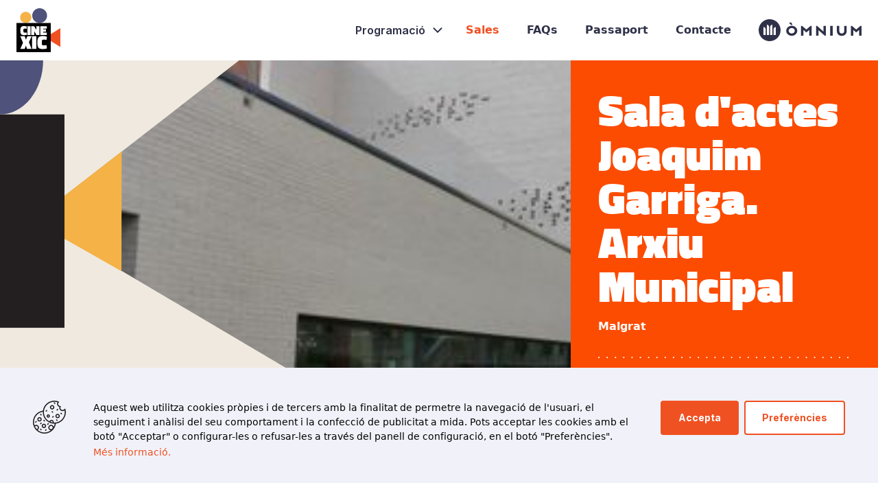

--- FILE ---
content_type: text/html; charset=UTF-8
request_url: https://cinexic.cat/cinemes/sala-dactes-joaquim-garriga-arxiu-municipal-malgrat
body_size: 23868
content:
<!DOCTYPE html><html lang="ca" class="relative h-full"><head><meta charSet="utf-8"/><meta name="viewport" content="width=device-width"/><title>Sala d&#x27;actes Joaquim Garriga. Arxiu Municipal</title><meta name="description" content="Sala d&#x27;actes Joaquim Garriga. Arxiu Municipal"/><meta name="next-head-count" content="4"/><link rel="shortcut icon" href="/favicon.png"/><link rel="apple-touch-icon" sizes="180x180" href="/apple-touch-icon-180x180.png"/><link rel="manifest" href="/manifest.json"/><link rel="preconnect" href="https://fonts.gstatic.com" crossorigin /><link rel="preload" href="/_next/static/css/202fe6ac619a518e.css" as="style"/><link rel="stylesheet" href="/_next/static/css/202fe6ac619a518e.css" data-n-g=""/><noscript data-n-css=""></noscript><script defer="" nomodule="" src="/_next/static/chunks/polyfills-c67a75d1b6f99dc8.js"></script><script src="/_next/static/chunks/webpack-e15fd0ba9e58764d.js" defer=""></script><script src="/_next/static/chunks/framework-3fe34326565e0106.js" defer=""></script><script src="/_next/static/chunks/main-d7a80921e47f4219.js" defer=""></script><script src="/_next/static/chunks/pages/_app-ed11bb754eccca8c.js" defer=""></script><script src="/_next/static/chunks/7d0bf13e-08fe2a37db30f8a0.js" defer=""></script><script src="/_next/static/chunks/816-2d169ec86229eacd.js" defer=""></script><script src="/_next/static/chunks/953-2604f8443ef45704.js" defer=""></script><script src="/_next/static/chunks/800-ea74f11e11800a6f.js" defer=""></script><script src="/_next/static/chunks/732-c0d3a92eb4a14e3a.js" defer=""></script><script src="/_next/static/chunks/967-840455caeb18a55c.js" defer=""></script><script src="/_next/static/chunks/pages/cinemes/%5Bid%5D-9acb01bd30a9ee98.js" defer=""></script><script src="/_next/static/build/_buildManifest.js" defer=""></script><script src="/_next/static/build/_ssgManifest.js" defer=""></script><style data-href="https://fonts.googleapis.com/css2?family=Inter:wght@400;600;700&family=Titillium+Web:wght@900&display=swap">@font-face{font-family:'Inter';font-style:normal;font-weight:400;font-display:swap;src:url(https://fonts.gstatic.com/l/font?kit=UcCO3FwrK3iLTeHuS_nVMrMxCp50SjIw2boKoduKmMEVuLyfMZs&skey=c491285d6722e4fa&v=v20) format('woff')}@font-face{font-family:'Inter';font-style:normal;font-weight:600;font-display:swap;src:url(https://fonts.gstatic.com/l/font?kit=UcCO3FwrK3iLTeHuS_nVMrMxCp50SjIw2boKoduKmMEVuGKYMZs&skey=c491285d6722e4fa&v=v20) format('woff')}@font-face{font-family:'Inter';font-style:normal;font-weight:700;font-display:swap;src:url(https://fonts.gstatic.com/l/font?kit=UcCO3FwrK3iLTeHuS_nVMrMxCp50SjIw2boKoduKmMEVuFuYMZs&skey=c491285d6722e4fa&v=v20) format('woff')}@font-face{font-family:'Titillium Web';font-style:normal;font-weight:900;font-display:swap;src:url(https://fonts.gstatic.com/l/font?kit=NaPDcZTIAOhVxoMyOr9n_E7ffEDBKI8&skey=1834815bec1b8264&v=v19) format('woff')}@font-face{font-family:'Inter';font-style:normal;font-weight:400;font-display:swap;src:url(https://fonts.gstatic.com/s/inter/v20/UcC73FwrK3iLTeHuS_nVMrMxCp50SjIa2JL7W0Q5n-wU.woff2) format('woff2');unicode-range:U+0460-052F,U+1C80-1C8A,U+20B4,U+2DE0-2DFF,U+A640-A69F,U+FE2E-FE2F}@font-face{font-family:'Inter';font-style:normal;font-weight:400;font-display:swap;src:url(https://fonts.gstatic.com/s/inter/v20/UcC73FwrK3iLTeHuS_nVMrMxCp50SjIa0ZL7W0Q5n-wU.woff2) format('woff2');unicode-range:U+0301,U+0400-045F,U+0490-0491,U+04B0-04B1,U+2116}@font-face{font-family:'Inter';font-style:normal;font-weight:400;font-display:swap;src:url(https://fonts.gstatic.com/s/inter/v20/UcC73FwrK3iLTeHuS_nVMrMxCp50SjIa2ZL7W0Q5n-wU.woff2) format('woff2');unicode-range:U+1F00-1FFF}@font-face{font-family:'Inter';font-style:normal;font-weight:400;font-display:swap;src:url(https://fonts.gstatic.com/s/inter/v20/UcC73FwrK3iLTeHuS_nVMrMxCp50SjIa1pL7W0Q5n-wU.woff2) format('woff2');unicode-range:U+0370-0377,U+037A-037F,U+0384-038A,U+038C,U+038E-03A1,U+03A3-03FF}@font-face{font-family:'Inter';font-style:normal;font-weight:400;font-display:swap;src:url(https://fonts.gstatic.com/s/inter/v20/UcC73FwrK3iLTeHuS_nVMrMxCp50SjIa2pL7W0Q5n-wU.woff2) format('woff2');unicode-range:U+0102-0103,U+0110-0111,U+0128-0129,U+0168-0169,U+01A0-01A1,U+01AF-01B0,U+0300-0301,U+0303-0304,U+0308-0309,U+0323,U+0329,U+1EA0-1EF9,U+20AB}@font-face{font-family:'Inter';font-style:normal;font-weight:400;font-display:swap;src:url(https://fonts.gstatic.com/s/inter/v20/UcC73FwrK3iLTeHuS_nVMrMxCp50SjIa25L7W0Q5n-wU.woff2) format('woff2');unicode-range:U+0100-02BA,U+02BD-02C5,U+02C7-02CC,U+02CE-02D7,U+02DD-02FF,U+0304,U+0308,U+0329,U+1D00-1DBF,U+1E00-1E9F,U+1EF2-1EFF,U+2020,U+20A0-20AB,U+20AD-20C0,U+2113,U+2C60-2C7F,U+A720-A7FF}@font-face{font-family:'Inter';font-style:normal;font-weight:400;font-display:swap;src:url(https://fonts.gstatic.com/s/inter/v20/UcC73FwrK3iLTeHuS_nVMrMxCp50SjIa1ZL7W0Q5nw.woff2) format('woff2');unicode-range:U+0000-00FF,U+0131,U+0152-0153,U+02BB-02BC,U+02C6,U+02DA,U+02DC,U+0304,U+0308,U+0329,U+2000-206F,U+20AC,U+2122,U+2191,U+2193,U+2212,U+2215,U+FEFF,U+FFFD}@font-face{font-family:'Inter';font-style:normal;font-weight:600;font-display:swap;src:url(https://fonts.gstatic.com/s/inter/v20/UcC73FwrK3iLTeHuS_nVMrMxCp50SjIa2JL7W0Q5n-wU.woff2) format('woff2');unicode-range:U+0460-052F,U+1C80-1C8A,U+20B4,U+2DE0-2DFF,U+A640-A69F,U+FE2E-FE2F}@font-face{font-family:'Inter';font-style:normal;font-weight:600;font-display:swap;src:url(https://fonts.gstatic.com/s/inter/v20/UcC73FwrK3iLTeHuS_nVMrMxCp50SjIa0ZL7W0Q5n-wU.woff2) format('woff2');unicode-range:U+0301,U+0400-045F,U+0490-0491,U+04B0-04B1,U+2116}@font-face{font-family:'Inter';font-style:normal;font-weight:600;font-display:swap;src:url(https://fonts.gstatic.com/s/inter/v20/UcC73FwrK3iLTeHuS_nVMrMxCp50SjIa2ZL7W0Q5n-wU.woff2) format('woff2');unicode-range:U+1F00-1FFF}@font-face{font-family:'Inter';font-style:normal;font-weight:600;font-display:swap;src:url(https://fonts.gstatic.com/s/inter/v20/UcC73FwrK3iLTeHuS_nVMrMxCp50SjIa1pL7W0Q5n-wU.woff2) format('woff2');unicode-range:U+0370-0377,U+037A-037F,U+0384-038A,U+038C,U+038E-03A1,U+03A3-03FF}@font-face{font-family:'Inter';font-style:normal;font-weight:600;font-display:swap;src:url(https://fonts.gstatic.com/s/inter/v20/UcC73FwrK3iLTeHuS_nVMrMxCp50SjIa2pL7W0Q5n-wU.woff2) format('woff2');unicode-range:U+0102-0103,U+0110-0111,U+0128-0129,U+0168-0169,U+01A0-01A1,U+01AF-01B0,U+0300-0301,U+0303-0304,U+0308-0309,U+0323,U+0329,U+1EA0-1EF9,U+20AB}@font-face{font-family:'Inter';font-style:normal;font-weight:600;font-display:swap;src:url(https://fonts.gstatic.com/s/inter/v20/UcC73FwrK3iLTeHuS_nVMrMxCp50SjIa25L7W0Q5n-wU.woff2) format('woff2');unicode-range:U+0100-02BA,U+02BD-02C5,U+02C7-02CC,U+02CE-02D7,U+02DD-02FF,U+0304,U+0308,U+0329,U+1D00-1DBF,U+1E00-1E9F,U+1EF2-1EFF,U+2020,U+20A0-20AB,U+20AD-20C0,U+2113,U+2C60-2C7F,U+A720-A7FF}@font-face{font-family:'Inter';font-style:normal;font-weight:600;font-display:swap;src:url(https://fonts.gstatic.com/s/inter/v20/UcC73FwrK3iLTeHuS_nVMrMxCp50SjIa1ZL7W0Q5nw.woff2) format('woff2');unicode-range:U+0000-00FF,U+0131,U+0152-0153,U+02BB-02BC,U+02C6,U+02DA,U+02DC,U+0304,U+0308,U+0329,U+2000-206F,U+20AC,U+2122,U+2191,U+2193,U+2212,U+2215,U+FEFF,U+FFFD}@font-face{font-family:'Inter';font-style:normal;font-weight:700;font-display:swap;src:url(https://fonts.gstatic.com/s/inter/v20/UcC73FwrK3iLTeHuS_nVMrMxCp50SjIa2JL7W0Q5n-wU.woff2) format('woff2');unicode-range:U+0460-052F,U+1C80-1C8A,U+20B4,U+2DE0-2DFF,U+A640-A69F,U+FE2E-FE2F}@font-face{font-family:'Inter';font-style:normal;font-weight:700;font-display:swap;src:url(https://fonts.gstatic.com/s/inter/v20/UcC73FwrK3iLTeHuS_nVMrMxCp50SjIa0ZL7W0Q5n-wU.woff2) format('woff2');unicode-range:U+0301,U+0400-045F,U+0490-0491,U+04B0-04B1,U+2116}@font-face{font-family:'Inter';font-style:normal;font-weight:700;font-display:swap;src:url(https://fonts.gstatic.com/s/inter/v20/UcC73FwrK3iLTeHuS_nVMrMxCp50SjIa2ZL7W0Q5n-wU.woff2) format('woff2');unicode-range:U+1F00-1FFF}@font-face{font-family:'Inter';font-style:normal;font-weight:700;font-display:swap;src:url(https://fonts.gstatic.com/s/inter/v20/UcC73FwrK3iLTeHuS_nVMrMxCp50SjIa1pL7W0Q5n-wU.woff2) format('woff2');unicode-range:U+0370-0377,U+037A-037F,U+0384-038A,U+038C,U+038E-03A1,U+03A3-03FF}@font-face{font-family:'Inter';font-style:normal;font-weight:700;font-display:swap;src:url(https://fonts.gstatic.com/s/inter/v20/UcC73FwrK3iLTeHuS_nVMrMxCp50SjIa2pL7W0Q5n-wU.woff2) format('woff2');unicode-range:U+0102-0103,U+0110-0111,U+0128-0129,U+0168-0169,U+01A0-01A1,U+01AF-01B0,U+0300-0301,U+0303-0304,U+0308-0309,U+0323,U+0329,U+1EA0-1EF9,U+20AB}@font-face{font-family:'Inter';font-style:normal;font-weight:700;font-display:swap;src:url(https://fonts.gstatic.com/s/inter/v20/UcC73FwrK3iLTeHuS_nVMrMxCp50SjIa25L7W0Q5n-wU.woff2) format('woff2');unicode-range:U+0100-02BA,U+02BD-02C5,U+02C7-02CC,U+02CE-02D7,U+02DD-02FF,U+0304,U+0308,U+0329,U+1D00-1DBF,U+1E00-1E9F,U+1EF2-1EFF,U+2020,U+20A0-20AB,U+20AD-20C0,U+2113,U+2C60-2C7F,U+A720-A7FF}@font-face{font-family:'Inter';font-style:normal;font-weight:700;font-display:swap;src:url(https://fonts.gstatic.com/s/inter/v20/UcC73FwrK3iLTeHuS_nVMrMxCp50SjIa1ZL7W0Q5nw.woff2) format('woff2');unicode-range:U+0000-00FF,U+0131,U+0152-0153,U+02BB-02BC,U+02C6,U+02DA,U+02DC,U+0304,U+0308,U+0329,U+2000-206F,U+20AC,U+2122,U+2191,U+2193,U+2212,U+2215,U+FEFF,U+FFFD}@font-face{font-family:'Titillium Web';font-style:normal;font-weight:900;font-display:swap;src:url(https://fonts.gstatic.com/s/titilliumweb/v19/NaPDcZTIAOhVxoMyOr9n_E7ffEDBGIVzY5abuWIGxA.woff2) format('woff2');unicode-range:U+0100-02BA,U+02BD-02C5,U+02C7-02CC,U+02CE-02D7,U+02DD-02FF,U+0304,U+0308,U+0329,U+1D00-1DBF,U+1E00-1E9F,U+1EF2-1EFF,U+2020,U+20A0-20AB,U+20AD-20C0,U+2113,U+2C60-2C7F,U+A720-A7FF}@font-face{font-family:'Titillium Web';font-style:normal;font-weight:900;font-display:swap;src:url(https://fonts.gstatic.com/s/titilliumweb/v19/NaPDcZTIAOhVxoMyOr9n_E7ffEDBGItzY5abuWI.woff2) format('woff2');unicode-range:U+0000-00FF,U+0131,U+0152-0153,U+02BB-02BC,U+02C6,U+02DA,U+02DC,U+0304,U+0308,U+0329,U+2000-206F,U+20AC,U+2122,U+2191,U+2193,U+2212,U+2215,U+FEFF,U+FFFD}</style></head><body class="relative h-full"><div id="__next"><div class="text-navy-900 antialiased"><div class="flex flex-col min-h-full"><div class="h-22"></div><nav class="bg-white transition-all fixed w-full z-50 top-0 left-0"><div class="flex items-center mx-auto px-6 max-w-7xl h-22"><div><div><a class="cursor-pointer" href="/"><span class="sr-only">CineXic</span><svg width="64" height="64" viewBox="0 0 64 64" fill="none" xmlns="http://www.w3.org/2000/svg"><g clip-path="url(#clip0)"><path d="M44.615 10.745C44.615 8.61846 43.9803 6.53964 42.7911 4.77145C41.602 3.00327 39.9118 1.62514 37.9343 0.811329C35.9569 -0.00247789 33.7809 -0.215404 31.6816 0.199471C29.5824 0.614346 27.6541 1.63839 26.1406 3.14211C24.6271 4.64583 23.5964 6.56168 23.1788 8.6474C22.7612 10.7331 22.9755 12.895 23.7946 14.8597C24.6137 16.8244 26.0008 18.5037 27.7805 19.6851C29.5602 20.8666 31.6525 21.4972 33.7929 21.4972C35.2144 21.4981 36.622 21.2207 37.9354 20.6807C39.2489 20.1406 40.4423 19.3487 41.4474 18.3501C42.4525 17.3514 43.2496 16.1658 43.7931 14.8608C44.3366 13.5559 44.6159 12.1573 44.615 10.745Z" fill="#4F527A"></path><path d="M21.7158 13.3672C21.7158 11.7592 21.2359 10.1874 20.3368 8.85038C19.4376 7.5134 18.1596 6.47135 16.6644 5.85601C15.1692 5.24067 13.5239 5.07967 11.9365 5.39336C10.3492 5.70706 8.89117 6.48137 7.74678 7.61838C6.60238 8.75538 5.82304 10.204 5.5073 11.7811C5.19156 13.3582 5.35361 14.9928 5.97295 16.4784C6.59229 17.964 7.64111 19.2337 8.98678 20.1271C10.3324 21.0204 11.9145 21.4972 13.5329 21.4972C15.7032 21.4972 17.7845 20.6407 19.3191 19.116C20.8537 17.5913 21.7158 15.5234 21.7158 13.3672Z" fill="#F4B247"></path><path d="M3.8147e-06 21.4972V64H49.9722V21.4972H3.8147e-06ZM15.9713 26.2926H20.4034V38.9686H15.9857L15.9713 26.2926ZM6.77723 27.4398C7.55177 26.5135 9.04348 26.0503 11.238 26.0503C12.3283 26.0712 13.414 26.1976 14.4796 26.428L15.1466 26.5633L15.0318 29.9479C14.0804 29.8262 13.1224 29.762 12.1632 29.7555C11.281 29.7555 10.7288 29.9265 10.4635 30.2614C10.1405 30.9025 10.0087 31.6219 10.0834 32.3349C10.0518 33.0639 10.1121 33.794 10.2627 34.5081C10.2982 34.675 10.3681 34.8327 10.4681 34.9712C10.5681 35.1098 10.696 35.2263 10.8436 35.3133C11.2549 35.4694 11.6948 35.5373 12.1345 35.5128L15.1107 35.3988L15.1681 38.7263C13.8137 39.055 12.4243 39.2201 11.03 39.218C9.91327 39.274 8.79869 39.0715 7.77409 38.6266C6.98578 38.1963 6.39682 37.4783 6.13178 36.6244C5.74184 35.3191 5.56983 33.9591 5.62259 32.5985C5.59391 30.0904 5.98835 28.3661 6.77723 27.4398ZM21.9597 59.1547H15.3832L13.7553 54.2881L12.0771 59.1547H5.57956L9.53115 50.3692L5.5939 40.8212H12.0914L13.7696 45.8517L15.9211 40.8212H22.1963L18.2017 49.5426L21.9597 59.1547ZM29.0883 59.1547H22.6983V40.8283H29.0883V59.1547ZM26.2196 33.8099H25.9328V38.9686H21.515V26.2855H25.818L28.7512 31.0951H29.0166V26.2855H33.4343V38.9686H29.074L26.2196 33.8099ZM37.0847 52.6992C37.1358 52.94 37.2369 53.1676 37.3813 53.3676C37.5258 53.5675 37.7105 53.7354 37.9238 53.8606C38.52 54.0876 39.1583 54.1848 39.7956 54.1456L44.0986 53.9818L44.1847 58.7985C42.2297 59.2755 40.2237 59.5147 38.2107 59.511C36.5937 59.5951 34.9796 59.2998 33.4989 58.6489C32.3617 58.0263 31.5092 56.9931 31.1179 55.7631C30.5603 53.8721 30.3181 51.9033 30.4007 49.9345C30.4007 46.3101 30.9649 43.8257 32.0932 42.4814C33.2216 41.1371 35.3731 40.4673 38.5477 40.472C40.121 40.4985 41.6875 40.6823 43.2237 41.0207L44.1918 41.206L44.0699 46.094C42.6856 45.9166 41.2917 45.8238 39.896 45.8161C38.6194 45.8161 37.8019 46.0583 37.429 46.5286C37.056 46.9989 36.8839 48.0107 36.8839 49.5213C36.8258 50.5856 36.9005 51.653 37.1062 52.6992H37.0847ZM44.1775 29.7983H39.0498V30.8742H43.0444V34.3371H39.0498V35.4701H44.1918V38.9686H34.6392V26.2855H44.199L44.1775 29.7983Z" fill="black"></path><path d="M49.9722 37.6932V47.8112L64 56.4542V29.0501L49.9722 37.6932Z" fill="#F05123"></path></g><defs><clipPath id="clip0"><rect width="64" height="64" fill="white"></rect></clipPath></defs></svg></a></div></div><div class="hidden flex-1 items-center justify-end font-semibold space-x-10 lg:flex"><ul class="flex items-center space-x-10"><div id="Programació-dropdown"><button type="button" class="-mr-8 relative font-body flex items-center py-4 w-44 font-semibold bg-white justify-center border-opacity-0 focus:text-orange cursor-pointer outline-none transition-all duration-300 hover:text-orange text-navy-900 border-navy-900" aria-haspopup="listbox" aria-expanded="false" aria-label="Programació"><div class="flex"><span role="region" aria-live="polite" id="selectedOption" aria-label="Programació">Programació</span></div><span class="flex pl-2 text-navy-900 font-normal" aria-hidden="true"><span class="icon inline-flex items-center justify-center w-5"><span height="100%" width="100%" color="currentColor" rotate="0" class="sc-bcXHqe kIDgkA"><svg class="" xmlns="http://www.w3.org/2000/svg" viewBox="0 0 512 512"><path fill="none" stroke="currentColor" stroke-linecap="round" stroke-linejoin="round" stroke-width="48" d="M112 184l144 144 144-144"></path></svg></span></span></span></button></div><li><span class="inline-block border-t-2 border-white border-opacity-0" href="/cinemes"><a href="/cinemes" class="inline-flex items-center justify-center border-b-2 border-opacity-0 focus:text-orange cursor-pointer outline-none transition-all duration-300 hover:text-orange text-orange border-orange"><span class="flex-1">Sales</span></a></span></li><li><span class="inline-block border-t-2 border-white border-opacity-0" href="/faqs"><a href="/faqs" class="inline-flex items-center justify-center border-b-2 border-opacity-0 focus:text-orange cursor-pointer outline-none transition-all duration-300 hover:text-orange text-navy-900 border-navy-900"><span class="flex-1">FAQs</span></a></span></li><li><span class="inline-block border-t-2 border-white border-opacity-0" href="/passaport"><a href="/passaport" class="inline-flex items-center justify-center border-b-2 border-opacity-0 focus:text-orange cursor-pointer outline-none transition-all duration-300 hover:text-orange text-navy-900 border-navy-900"><span class="flex-1">Passaport</span></a></span></li><li><span class="inline-block border-t-2 border-white border-opacity-0" href="/contacte"><a href="/contacte" class="inline-flex items-center justify-center border-b-2 border-opacity-0 focus:text-orange cursor-pointer outline-none transition-all duration-300 hover:text-orange text-navy-900 border-navy-900"><span class="flex-1">Contacte</span></a></span></li></ul><a href="https://www.omnium.cat" target="_blank" rel="noreferrer" class="text-navy-900 hover:text-omnium transition-all duration-300"><span class="sr-only">Òmnium Cultural</span><svg width="150" height="32" viewBox="0 0 150 32" fill="none" xmlns="http://www.w3.org/2000/svg"><path fill-rule="evenodd" clip-rule="evenodd" d="M47.0519 8.35648H49.4458L47.5438 4.74933L44.3564 5.16251L47.0519 8.35648ZM55.2303 20.5486C55.9431 19.4582 56.3257 18.1851 56.3321 16.8825V16.8366C56.3248 15.5361 55.9422 14.2653 55.2303 13.1769C54.5019 12.0734 53.5072 11.1712 52.338 10.5536C51.0716 9.88768 49.6633 9.53674 48.2325 9.53044C46.8069 9.52881 45.4031 9.88032 44.1465 10.5536C42.9776 11.169 41.9846 12.0718 41.2608 13.1769C40.5508 14.2655 40.1726 15.5369 40.1721 16.8366C40.1735 18.1412 40.5491 19.4182 41.2543 20.5158C41.9748 21.6297 42.9652 22.5434 44.1334 23.172C45.3978 23.8394 46.806 24.1882 48.2357 24.1882C49.6655 24.1882 51.0736 23.8394 52.338 23.172C53.5072 22.5544 54.5019 21.6522 55.2303 20.5486ZM52.6331 16.829C52.6293 16.2919 52.5109 15.7618 52.2857 15.2742C52.0594 14.7843 51.7306 14.3487 51.3215 13.9967C50.4619 13.2445 49.3584 12.8298 48.2161 12.8298C47.0737 12.8298 45.9703 13.2445 45.1106 13.9967C44.7011 14.3458 44.3722 14.7797 44.1467 15.2683C43.9212 15.7569 43.8044 16.2886 43.8044 16.8267C43.8044 17.3649 43.9212 17.8966 44.1467 18.3852C44.3722 18.8738 44.7011 19.3076 45.1106 19.6567C45.9684 20.4129 47.0726 20.8301 48.2161 20.8301C49.3595 20.8301 50.4637 20.4129 51.3215 19.6567C51.7294 19.3052 52.0575 18.8706 52.2837 18.3819C52.5092 17.8949 52.6283 17.3655 52.6331 16.829ZM73.7645 23.9918H77.2864V9.72719H75.6861L70.8984 13.8328C70.6972 14.0066 70.4991 14.19 70.2931 14.3807C70.2037 14.4635 70.1129 14.5476 70.0196 14.6329C69.878 14.7624 69.7641 14.8754 69.6811 14.9577L69.681 14.9577C69.5833 15.0547 69.5283 15.1092 69.5212 15.0986C69.508 15.0789 69.3507 14.928 69.0555 14.6526C68.7762 14.3919 68.491 14.137 68.1999 13.8769L68.1998 13.8769L68.1505 13.8328L63.3562 9.72719H61.7625V23.9918H65.2844V17.0267C65.2834 16.9813 65.2825 16.9348 65.2816 16.8873V16.8871V16.887C65.2769 16.633 65.2716 16.353 65.2385 16.0823C65.1992 15.761 65.1992 15.5708 65.1992 15.5708L69.5802 19.3156L73.8694 15.5708C73.8694 15.5904 73.8563 15.7413 73.8104 16.0364C73.7645 16.3316 73.7645 16.6332 73.7645 16.9415V23.9918ZM97.9913 23.9918H96.3976L87.124 15.8659C87.124 15.8659 87.124 16.0102 87.1633 16.2529C87.1979 16.4662 87.2021 16.7354 87.2071 17.0559V17.0559V17.056V17.0561L87.2092 17.1907V23.9918H83.6545V9.75998H85.2482L94.5809 18.1286C94.5809 18.1286 94.5809 17.9777 94.5285 17.7219C94.495 17.463 94.4753 17.2025 94.4694 16.9415V9.72719H97.9913V23.9918ZM104.366 9.75991H107.914V23.9917H104.366V9.75991ZM128.35 16.9415C128.392 17.9061 128.244 18.8696 127.913 19.7767C127.582 20.6838 127.075 21.5167 126.422 22.2276C125.723 22.8889 124.898 23.4037 123.997 23.7416C123.096 24.0795 122.137 24.2337 121.175 24.1951C118.926 24.1951 117.168 23.5393 115.928 22.2276C114.689 20.9159 114.046 19.1779 114.02 16.9218V9.75998H117.568V16.9153C117.511 17.9643 117.845 18.9972 118.506 19.8141C119.226 20.4982 120.182 20.8797 121.175 20.8797C122.169 20.8797 123.124 20.4982 123.844 19.8141C124.508 19.0064 124.843 17.9784 124.782 16.9349V9.72063H128.363L128.35 16.9415ZM146.452 23.9918H149.967L150 9.72719H148.406L143.619 13.8328C143.33 14.082 143.028 14.3509 142.727 14.6329C142.594 14.7571 142.489 14.8623 142.41 14.941C142.311 15.0411 142.253 15.0986 142.235 15.0986L141.769 14.6526C141.49 14.392 141.205 14.1373 140.914 13.8774L140.864 13.8328L136.07 9.72719H134.443V23.9918H137.965V17.0267C137.965 16.7382 137.965 16.4037 137.926 16.0823C137.887 15.761 137.887 15.5708 137.887 15.5708L142.261 19.3156L146.563 15.5708C146.535 15.7247 146.515 15.8802 146.504 16.0364C146.47 16.3369 146.453 16.6391 146.452 16.9415V23.9918Z" fill="currentColor"></path><path d="M32.0081 15.9935C32.0068 12.8293 31.0673 9.73649 29.3084 7.10615C27.5495 4.47582 25.0502 2.42608 22.1265 1.21607C19.2028 0.00606456 15.9859 -0.309862 12.8826 0.308235C9.77937 0.926332 6.92905 2.4507 4.69206 4.6886C2.45507 6.92649 0.931861 9.77743 0.315024 12.8809C-0.301813 15.9845 0.01542 19.2012 1.22661 22.1244C2.4378 25.0477 4.48857 27.5462 7.11961 29.304C9.75066 31.0618 12.8438 32 16.0081 32C20.2521 31.9983 24.3218 30.3111 27.3222 27.3095C30.3226 24.3079 32.0081 20.2376 32.0081 15.9935ZM10.285 23.0288H7.03689V11.5047C7.4764 11.4959 7.91298 11.5781 8.31923 11.746C8.72548 11.914 9.09263 12.1641 9.39762 12.4807C9.70262 12.7973 9.93888 13.1735 10.0916 13.5857C10.2443 13.998 10.3101 14.4373 10.285 14.8762V23.0288ZM15.183 23.0288H11.935V8.0877C12.3745 8.07892 12.8111 8.1611 13.2173 8.32906C13.6236 8.49702 13.9907 8.74713 14.2957 9.06372C14.6007 9.38031 14.837 9.75652 14.9897 10.1687C15.1424 10.581 15.2082 11.0203 15.183 11.4592V23.0288ZM20.0876 23.0288H16.8396V11.4592C16.8154 11.0206 16.8819 10.5816 17.0349 10.1698C17.188 9.75804 17.4243 9.38222 17.7291 9.06584C18.0339 8.74946 18.4006 8.49931 18.8064 8.33102C19.2122 8.16272 19.6484 8.07989 20.0876 8.0877V23.0288ZM24.9792 23.0288H21.7442V14.8697C21.719 14.4308 21.7848 13.9914 21.9375 13.5792C22.0902 13.167 22.3265 12.7908 22.6315 12.4742C22.9365 12.1576 23.3036 11.9075 23.7099 11.7395C24.1161 11.5716 24.5527 11.4894 24.9922 11.4982L24.9792 23.0288Z" fill="currentColor"></path></svg></a></div><div class="flex flex-1 items-center justify-end font-semibold lg:hidden"><div class="hamburger-react" aria-label="Obre menú" aria-expanded="false" role="button" style="cursor:pointer;height:48px;position:relative;transition:0.4s cubic-bezier(0, 0, 0, 1);user-select:none;width:48px;outline:none" tabindex="0"><div style="transition:0.2s cubic-bezier(0, 0, 0, 1) 0.2s;transform:none"><div style="background:currentColor;height:2px;left:13px;position:absolute;width:22px;top:16px;transition:0.2s cubic-bezier(0, 0, 0, 1) 0s;transform:none"></div></div><div style="transition:0.2s cubic-bezier(0, 0, 0, 1);opacity:1"><div style="background:currentColor;height:2px;left:13px;position:absolute;width:22px;top:23px;transition:0.2s cubic-bezier(0, 0, 0, 1)"></div></div><div style="transition:0.2s cubic-bezier(0, 0, 0, 1) 0.2s;transform:none"><div style="background:currentColor;height:2px;left:13px;position:absolute;width:22px;top:30px;transition:0.2s cubic-bezier(0, 0, 0, 1) 0s;transform:none"></div></div></div></div></div></nav><main class="flex-1"><div class="relative w-full"><div class="aspect-w-10 aspect-h-10 header-bg-image md:aspect-none w-full min-h-76 md:absolute md:inset-0"><span class="absolute inset-0" style="opacity:0"><span style="box-sizing:border-box;display:block;overflow:hidden;width:initial;height:initial;background:none;opacity:1;border:0;margin:0;padding:0;position:absolute;top:0;left:0;bottom:0;right:0"><img alt="Sala d&#x27;actes Joaquim Garriga. Arxiu Municipal" src="[data-uri]" decoding="async" data-nimg="fill" class="relative z-0" style="position:absolute;top:0;left:0;bottom:0;right:0;box-sizing:border-box;padding:0;border:none;margin:auto;display:block;width:0;height:0;min-width:100%;max-width:100%;min-height:100%;max-height:100%;object-fit:cover"/><noscript><img alt="Sala d&#x27;actes Joaquim Garriga. Arxiu Municipal" sizes="100vw" srcSet="https://cinexic.cat/img/malgrat.jpg?w=320&amp;q=75 320w, https://cinexic.cat/img/malgrat.jpg?w=480&amp;q=75 480w, https://cinexic.cat/img/malgrat.jpg?w=768&amp;q=75 768w, https://cinexic.cat/img/malgrat.jpg?w=1024&amp;q=75 1024w, https://cinexic.cat/img/malgrat.jpg?w=1280&amp;q=75 1280w, https://cinexic.cat/img/malgrat.jpg?w=1440&amp;q=75 1440w, https://cinexic.cat/img/malgrat.jpg?w=1600&amp;q=75 1600w, https://cinexic.cat/img/malgrat.jpg?w=1920&amp;q=75 1920w, https://cinexic.cat/img/malgrat.jpg?w=2048&amp;q=75 2048w" src="https://cinexic.cat/img/malgrat.jpg?w=2048&amp;q=75" decoding="async" data-nimg="fill" style="position:absolute;top:0;left:0;bottom:0;right:0;box-sizing:border-box;padding:0;border:none;margin:auto;display:block;width:0;height:0;min-width:100%;max-width:100%;min-height:100%;max-height:100%;object-fit:cover" class="relative z-0" loading="lazy"/></noscript></span></span></div><div class="relative z-10 ml-auto md:max-w-md"><div class="px-5 py-10 text-white bg-omnium md:p-10 md:min-h-150"><h2 class="font-display text-5xl font-black lg:text-6xl leading-none">Sala d&#x27;actes Joaquim Garriga. Arxiu Municipal</h2><p class="mb-8 mt-4 font-bold">Malgrat</p><div class="relative w-full pointer-events-none  my-6 text-white"><svg width="100%" height="2" fill="none" xmlns="http://www.w3.org/2000/svg"><line x1="1" y1="1" x2="100%" y2="1" stroke="currentColor" stroke-width="2" stroke-linecap="round" stroke-dasharray="0.1 12"></line></svg></div><div class="flex items-center font-semibold"><span class="icon inline-flex items-center justify-center mr-3.5 w-6 h-4 text-white"><span height="100%" width="100%" color="currentColor" rotate="0" class="sc-bcXHqe kIDgkA"><svg class="" xmlns="http://www.w3.org/2000/svg" viewBox="0 0 512 512"><path d="M256 48c-79.5 0-144 61.39-144 137 0 87 96 224.87 131.25 272.49a15.77 15.77 0 0025.5 0C304 409.89 400 272.07 400 185c0-75.61-64.5-137-144-137z" fill="none" stroke="currentColor" stroke-linecap="round" stroke-linejoin="round" stroke-width="32"></path><circle cx="256" cy="192" r="48" fill="none" stroke="currentColor" stroke-linecap="round" stroke-linejoin="round" stroke-width="32"></circle></svg></span></span><a target="_blank" href="www.ajmalgrat.cat" rel="noreferrer">Carrer de Mar, 63, 08380 Malgrat de Mar</a></div><div class="relative w-full pointer-events-none  my-6 text-white"><svg width="100%" height="2" fill="none" xmlns="http://www.w3.org/2000/svg"><line x1="1" y1="1" x2="100%" y2="1" stroke="currentColor" stroke-width="2" stroke-linecap="round" stroke-dasharray="0.1 12"></line></svg></div><div class="flex items-center font-semibold"><span class="icon inline-flex items-center justify-center mr-3.5 w-6 h-4 text-white"><span height="100%" width="100%" color="currentColor" rotate="0" class="sc-bcXHqe kIDgkA"><svg class="" xmlns="http://www.w3.org/2000/svg" viewBox="0 0 512 512"><path d="M87.49 380c1.19-4.38-1.44-10.47-3.95-14.86a44.86 44.86 0 00-2.54-3.8 199.81 199.81 0 01-33-110C47.65 139.09 140.73 48 255.83 48 356.21 48 440 117.54 459.58 209.85a199 199 0 014.42 41.64c0 112.41-89.49 204.93-204.59 204.93-18.3 0-43-4.6-56.47-8.37s-26.92-8.77-30.39-10.11a31.09 31.09 0 00-11.12-2.07 30.71 30.71 0 00-12.09 2.43l-67.83 24.48a16 16 0 01-4.67 1.22 9.6 9.6 0 01-9.57-9.74 15.85 15.85 0 01.6-3.29z" fill="none" stroke="currentColor" stroke-linecap="round" stroke-miterlimit="10" stroke-width="32"></path></svg></span></span>937 61 47 14</div><div class="relative w-full pointer-events-none  my-6 text-white"><svg width="100%" height="2" fill="none" xmlns="http://www.w3.org/2000/svg"><line x1="1" y1="1" x2="100%" y2="1" stroke="currentColor" stroke-width="2" stroke-linecap="round" stroke-dasharray="0.1 12"></line></svg></div><div class="flex items-center font-semibold"><span class="icon inline-flex items-center justify-center mr-3.5 w-6 h-4 text-white"><span height="100%" width="100%" color="currentColor" rotate="0" class="sc-bcXHqe kIDgkA"><svg class="" xmlns="http://www.w3.org/2000/svg" viewBox="0 0 512 512"><rect x="48" y="96" width="416" height="320" rx="40" ry="40" fill="none" stroke="currentColor" stroke-linecap="round" stroke-linejoin="round" stroke-width="32"></rect><path fill="none" stroke="currentColor" stroke-linecap="round" stroke-linejoin="round" stroke-width="32" d="M112 160l144 112 144-112"></path></svg></span></span><a href="/cdn-cgi/l/email-protection" class="__cf_email__" data-cfemail="2445565c4d5164454e494548435645500a474550">[email&#160;protected]</a></div></div></div></div><div class="aspect-w-10 aspect-h-5 2xl:aspect-h-3 xl:aspect-h-4 relative w-full"></div><section class="relative py-24"><div class="absolute z-0 inset-0 pointer-events-none"><span class="absolute inset-0" style="opacity:0"><span style="box-sizing:border-box;display:block;overflow:hidden;width:initial;height:initial;background:none;opacity:1;border:0;margin:0;padding:0;position:absolute;top:0;left:0;bottom:0;right:0"><img alt="" src="[data-uri]" decoding="async" data-nimg="fill" class="opacity-30" style="position:absolute;top:0;left:0;bottom:0;right:0;box-sizing:border-box;padding:0;border:none;margin:auto;display:block;width:0;height:0;min-width:100%;max-width:100%;min-height:100%;max-height:100%;object-fit:cover"/><noscript><img alt="" sizes="100vw" srcSet="https://cinexic.cat/img/cta-background.jpeg?w=320&amp;q=75 320w, https://cinexic.cat/img/cta-background.jpeg?w=480&amp;q=75 480w, https://cinexic.cat/img/cta-background.jpeg?w=768&amp;q=75 768w, https://cinexic.cat/img/cta-background.jpeg?w=1024&amp;q=75 1024w, https://cinexic.cat/img/cta-background.jpeg?w=1280&amp;q=75 1280w, https://cinexic.cat/img/cta-background.jpeg?w=1440&amp;q=75 1440w, https://cinexic.cat/img/cta-background.jpeg?w=1600&amp;q=75 1600w, https://cinexic.cat/img/cta-background.jpeg?w=1920&amp;q=75 1920w, https://cinexic.cat/img/cta-background.jpeg?w=2048&amp;q=75 2048w" src="https://cinexic.cat/img/cta-background.jpeg?w=2048&amp;q=75" decoding="async" data-nimg="fill" style="position:absolute;top:0;left:0;bottom:0;right:0;box-sizing:border-box;padding:0;border:none;margin:auto;display:block;width:0;height:0;min-width:100%;max-width:100%;min-height:100%;max-height:100%;object-fit:cover" class="opacity-30" loading="lazy"/></noscript></span></span><div class="absolute inset-0 bg-navy mix-blend-multiply"></div></div><div class="mx-auto px-5 xl:px-0 max-w-7xl relative z-10 flex flex-col items-center justify-between text-white sm:flex-row"><div class="text-center sm:text-left"><h2 class="mb-4 font-display text-3xl font-black leading-none sm:text-4xl lg:text-5xl">Forma part del circuit CineXic</h2><p class="font-display font-black sm:text-3xl">Vols programar CineXic?</p></div><div class="flex justify-center mt-10 sm:mt-0"><span><a class="inline-flex items-center justify-center font-body font-bold leading-none focus:bg-orange rounded focus:outline-none transition-all focus:ring-4 focus:ring-mustard-500 py-4 px-6 text-base px-6 py-4 border-orange bg-orange hover:bg-orange-800 hover:border-orange-800 focus:border-orange hover:shadow-400 text-white" href="/sign-up-cinemes"><span>Contacta&#x27;ns</span><span class="flex items-center justify-center ml-2 w-5 h-5"><span class="icon inline-flex items-center justify-center null"><span height="100%" width="100%" color="currentColor" rotate="0" class="sc-bcXHqe kIDgkA"><svg class="" xmlns="http://www.w3.org/2000/svg" viewBox="0 0 512 512"><path fill="none" stroke="currentColor" stroke-linecap="round" stroke-linejoin="round" stroke-width="48" d="M184 112l144 144-144 144"></path></svg></span></span></span></a></span></div></div></section><div class="mx-auto px-5 xl:px-0 max-w-7xl"><div class="mx-auto px-5 xl:px-0 max-w-7xl grid gap-y-5 grid-cols-1 my-10 w-full md:gap-x-5 md:gap-y-0 md:grid-cols-3 md:my-20"><div class="flex flex-col flex-wrap col-span-1 mb-5 text-sm font-bold uppercase md:flex-row md:col-span-3 md:text-3xl md:font-black md:normal-case"></div><div class="col-span-1 mb-5 text-sm font-bold uppercase md:col-span-3 md:text-3xl md:font-black md:normal-case">Anteriorment</div><div class="flex flex-col pb-5 text-navy-700 cursor-pointer md:pb-10" href="/pelicules/al-sostre-del-m%C3%B3n"><div class="aspect-w-6 aspect-h-5 md:aspect-w-16 md:aspect-h-9"><span class="absolute inset-0" style="opacity:0"><span style="box-sizing:border-box;display:block;overflow:hidden;width:initial;height:initial;background:none;opacity:1;border:0;margin:0;padding:0;position:absolute;top:0;left:0;bottom:0;right:0"><img alt="Al sostre del món" src="[data-uri]" decoding="async" data-nimg="fill" style="position:absolute;top:0;left:0;bottom:0;right:0;box-sizing:border-box;padding:0;border:none;margin:auto;display:block;width:0;height:0;min-width:100%;max-width:100%;min-height:100%;max-height:100%;object-fit:cover"/><noscript><img alt="Al sostre del món" sizes="100vw" srcSet="https://cinexic.cat/img/al-sostre-del-món-imatge.jpg?w=320&amp;q=75 320w, https://cinexic.cat/img/al-sostre-del-món-imatge.jpg?w=480&amp;q=75 480w, https://cinexic.cat/img/al-sostre-del-món-imatge.jpg?w=768&amp;q=75 768w, https://cinexic.cat/img/al-sostre-del-món-imatge.jpg?w=1024&amp;q=75 1024w, https://cinexic.cat/img/al-sostre-del-món-imatge.jpg?w=1280&amp;q=75 1280w, https://cinexic.cat/img/al-sostre-del-món-imatge.jpg?w=1440&amp;q=75 1440w, https://cinexic.cat/img/al-sostre-del-món-imatge.jpg?w=1600&amp;q=75 1600w, https://cinexic.cat/img/al-sostre-del-món-imatge.jpg?w=1920&amp;q=75 1920w, https://cinexic.cat/img/al-sostre-del-món-imatge.jpg?w=2048&amp;q=75 2048w" src="https://cinexic.cat/img/al-sostre-del-món-imatge.jpg?w=2048&amp;q=75" decoding="async" data-nimg="fill" style="position:absolute;top:0;left:0;bottom:0;right:0;box-sizing:border-box;padding:0;border:none;margin:auto;display:block;width:0;height:0;min-width:100%;max-width:100%;min-height:100%;max-height:100%;object-fit:cover" loading="lazy"/></noscript></span></span></div><div class="flex flex-col mt-4"><p class="break-words text-2xl font-black md:text-3xl">Al sostre del món</p><p class="mb-4 mt-1 text-lg">Rémi Chayé</p><p class="text-navy-light-700 text-sm uppercase md:text-lg md:normal-case">Febrer 2023</p></div></div><div class="flex flex-col pb-5 text-navy-700 cursor-pointer md:pb-10" href="/pelicules/bill-i-janet"><div class="aspect-w-6 aspect-h-5 md:aspect-w-16 md:aspect-h-9"><span class="absolute inset-0" style="opacity:0"><span style="box-sizing:border-box;display:block;overflow:hidden;width:initial;height:initial;background:none;opacity:1;border:0;margin:0;padding:0;position:absolute;top:0;left:0;bottom:0;right:0"><img alt="Bill i Janet" src="[data-uri]" decoding="async" data-nimg="fill" style="position:absolute;top:0;left:0;bottom:0;right:0;box-sizing:border-box;padding:0;border:none;margin:auto;display:block;width:0;height:0;min-width:100%;max-width:100%;min-height:100%;max-height:100%;object-fit:cover"/><noscript><img alt="Bill i Janet" sizes="100vw" srcSet="https://cinexic.cat/img/bill-i-janet1200x1800_cinexic-1-.jpg?w=320&amp;q=75 320w, https://cinexic.cat/img/bill-i-janet1200x1800_cinexic-1-.jpg?w=480&amp;q=75 480w, https://cinexic.cat/img/bill-i-janet1200x1800_cinexic-1-.jpg?w=768&amp;q=75 768w, https://cinexic.cat/img/bill-i-janet1200x1800_cinexic-1-.jpg?w=1024&amp;q=75 1024w, https://cinexic.cat/img/bill-i-janet1200x1800_cinexic-1-.jpg?w=1280&amp;q=75 1280w, https://cinexic.cat/img/bill-i-janet1200x1800_cinexic-1-.jpg?w=1440&amp;q=75 1440w, https://cinexic.cat/img/bill-i-janet1200x1800_cinexic-1-.jpg?w=1600&amp;q=75 1600w, https://cinexic.cat/img/bill-i-janet1200x1800_cinexic-1-.jpg?w=1920&amp;q=75 1920w, https://cinexic.cat/img/bill-i-janet1200x1800_cinexic-1-.jpg?w=2048&amp;q=75 2048w" src="https://cinexic.cat/img/bill-i-janet1200x1800_cinexic-1-.jpg?w=2048&amp;q=75" decoding="async" data-nimg="fill" style="position:absolute;top:0;left:0;bottom:0;right:0;box-sizing:border-box;padding:0;border:none;margin:auto;display:block;width:0;height:0;min-width:100%;max-width:100%;min-height:100%;max-height:100%;object-fit:cover" loading="lazy"/></noscript></span></span></div><div class="flex flex-col mt-4"><p class="break-words text-2xl font-black md:text-3xl">Bill i Janet</p><p class="mb-4 mt-1 text-lg">Daniel Snaddon, Samantha Cutler</p><p class="text-navy-light-700 text-sm uppercase md:text-lg md:normal-case">Novembre 2024</p></div></div><div class="flex flex-col pb-5 text-navy-700 cursor-pointer md:pb-10" href="/pelicules/el-cargol-i-la-balena"><div class="aspect-w-6 aspect-h-5 md:aspect-w-16 md:aspect-h-9"><span class="absolute inset-0" style="opacity:0"><span style="box-sizing:border-box;display:block;overflow:hidden;width:initial;height:initial;background:none;opacity:1;border:0;margin:0;padding:0;position:absolute;top:0;left:0;bottom:0;right:0"><img alt="El cargol i la Balena" src="[data-uri]" decoding="async" data-nimg="fill" style="position:absolute;top:0;left:0;bottom:0;right:0;box-sizing:border-box;padding:0;border:none;margin:auto;display:block;width:0;height:0;min-width:100%;max-width:100%;min-height:100%;max-height:100%;object-fit:cover"/><noscript><img alt="El cargol i la Balena" sizes="100vw" srcSet="https://cinexic.cat/img/cargol1.jpg?w=320&amp;q=75 320w, https://cinexic.cat/img/cargol1.jpg?w=480&amp;q=75 480w, https://cinexic.cat/img/cargol1.jpg?w=768&amp;q=75 768w, https://cinexic.cat/img/cargol1.jpg?w=1024&amp;q=75 1024w, https://cinexic.cat/img/cargol1.jpg?w=1280&amp;q=75 1280w, https://cinexic.cat/img/cargol1.jpg?w=1440&amp;q=75 1440w, https://cinexic.cat/img/cargol1.jpg?w=1600&amp;q=75 1600w, https://cinexic.cat/img/cargol1.jpg?w=1920&amp;q=75 1920w, https://cinexic.cat/img/cargol1.jpg?w=2048&amp;q=75 2048w" src="https://cinexic.cat/img/cargol1.jpg?w=2048&amp;q=75" decoding="async" data-nimg="fill" style="position:absolute;top:0;left:0;bottom:0;right:0;box-sizing:border-box;padding:0;border:none;margin:auto;display:block;width:0;height:0;min-width:100%;max-width:100%;min-height:100%;max-height:100%;object-fit:cover" loading="lazy"/></noscript></span></span></div><div class="flex flex-col mt-4"><p class="break-words text-2xl font-black md:text-3xl">El cargol i la Balena</p><p class="mb-4 mt-1 text-lg">Max Lang, Daniel Snaddon</p><p class="text-navy-light-700 text-sm uppercase md:text-lg md:normal-case">Març 2023</p></div></div><div class="flex flex-col pb-5 text-navy-700 cursor-pointer md:pb-10" href="/pelicules/el-viatge-dernest-i-c%C3%A9lestine"><div class="aspect-w-6 aspect-h-5 md:aspect-w-16 md:aspect-h-9"><span class="absolute inset-0" style="opacity:0"><span style="box-sizing:border-box;display:block;overflow:hidden;width:initial;height:initial;background:none;opacity:1;border:0;margin:0;padding:0;position:absolute;top:0;left:0;bottom:0;right:0"><img alt="El viatge d&#x27;Ernest i Célestine" src="[data-uri]" decoding="async" data-nimg="fill" style="position:absolute;top:0;left:0;bottom:0;right:0;box-sizing:border-box;padding:0;border:none;margin:auto;display:block;width:0;height:0;min-width:100%;max-width:100%;min-height:100%;max-height:100%;object-fit:cover"/><noscript><img alt="El viatge d&#x27;Ernest i Célestine" sizes="100vw" srcSet="https://cinexic.cat/img/cartell-ernest.jpg?w=320&amp;q=75 320w, https://cinexic.cat/img/cartell-ernest.jpg?w=480&amp;q=75 480w, https://cinexic.cat/img/cartell-ernest.jpg?w=768&amp;q=75 768w, https://cinexic.cat/img/cartell-ernest.jpg?w=1024&amp;q=75 1024w, https://cinexic.cat/img/cartell-ernest.jpg?w=1280&amp;q=75 1280w, https://cinexic.cat/img/cartell-ernest.jpg?w=1440&amp;q=75 1440w, https://cinexic.cat/img/cartell-ernest.jpg?w=1600&amp;q=75 1600w, https://cinexic.cat/img/cartell-ernest.jpg?w=1920&amp;q=75 1920w, https://cinexic.cat/img/cartell-ernest.jpg?w=2048&amp;q=75 2048w" src="https://cinexic.cat/img/cartell-ernest.jpg?w=2048&amp;q=75" decoding="async" data-nimg="fill" style="position:absolute;top:0;left:0;bottom:0;right:0;box-sizing:border-box;padding:0;border:none;margin:auto;display:block;width:0;height:0;min-width:100%;max-width:100%;min-height:100%;max-height:100%;object-fit:cover" loading="lazy"/></noscript></span></span></div><div class="flex flex-col mt-4"><p class="break-words text-2xl font-black md:text-3xl">El viatge d&#x27;Ernest i Célestine</p><p class="mb-4 mt-1 text-lg">Jean-Christophe Roger, Julien Chheng</p><p class="text-navy-light-700 text-sm uppercase md:text-lg md:normal-case">Abril 2024</p></div></div><div class="flex flex-col pb-5 text-navy-700 cursor-pointer md:pb-10" href="/pelicules/fritzi-un-conte-revolucionari"><div class="aspect-w-6 aspect-h-5 md:aspect-w-16 md:aspect-h-9"><span class="absolute inset-0" style="opacity:0"><span style="box-sizing:border-box;display:block;overflow:hidden;width:initial;height:initial;background:none;opacity:1;border:0;margin:0;padding:0;position:absolute;top:0;left:0;bottom:0;right:0"><img alt="Fritzi. Un conte revolucionari" src="[data-uri]" decoding="async" data-nimg="fill" style="position:absolute;top:0;left:0;bottom:0;right:0;box-sizing:border-box;padding:0;border:none;margin:auto;display:block;width:0;height:0;min-width:100%;max-width:100%;min-height:100%;max-height:100%;object-fit:cover"/><noscript><img alt="Fritzi. Un conte revolucionari" sizes="100vw" srcSet="https://cinexic.cat/img/fritzi-cartell.jpg?w=320&amp;q=75 320w, https://cinexic.cat/img/fritzi-cartell.jpg?w=480&amp;q=75 480w, https://cinexic.cat/img/fritzi-cartell.jpg?w=768&amp;q=75 768w, https://cinexic.cat/img/fritzi-cartell.jpg?w=1024&amp;q=75 1024w, https://cinexic.cat/img/fritzi-cartell.jpg?w=1280&amp;q=75 1280w, https://cinexic.cat/img/fritzi-cartell.jpg?w=1440&amp;q=75 1440w, https://cinexic.cat/img/fritzi-cartell.jpg?w=1600&amp;q=75 1600w, https://cinexic.cat/img/fritzi-cartell.jpg?w=1920&amp;q=75 1920w, https://cinexic.cat/img/fritzi-cartell.jpg?w=2048&amp;q=75 2048w" src="https://cinexic.cat/img/fritzi-cartell.jpg?w=2048&amp;q=75" decoding="async" data-nimg="fill" style="position:absolute;top:0;left:0;bottom:0;right:0;box-sizing:border-box;padding:0;border:none;margin:auto;display:block;width:0;height:0;min-width:100%;max-width:100%;min-height:100%;max-height:100%;object-fit:cover" loading="lazy"/></noscript></span></span></div><div class="flex flex-col mt-4"><p class="break-words text-2xl font-black md:text-3xl">Fritzi. Un conte revolucionari</p><p class="mb-4 mt-1 text-lg">Matthias Bruhn, Ralf Kukula</p><p class="text-navy-light-700 text-sm uppercase md:text-lg md:normal-case">Octubre 2024</p></div></div><div class="flex flex-col pb-5 text-navy-700 cursor-pointer md:pb-10" href="/pelicules/jacob-mimi-i-els-gossos-del-barri"><div class="aspect-w-6 aspect-h-5 md:aspect-w-16 md:aspect-h-9"><span class="absolute inset-0" style="opacity:0"><span style="box-sizing:border-box;display:block;overflow:hidden;width:initial;height:initial;background:none;opacity:1;border:0;margin:0;padding:0;position:absolute;top:0;left:0;bottom:0;right:0"><img alt="Jacob, Mimi i els gossos del barri" src="[data-uri]" decoding="async" data-nimg="fill" style="position:absolute;top:0;left:0;bottom:0;right:0;box-sizing:border-box;padding:0;border:none;margin:auto;display:block;width:0;height:0;min-width:100%;max-width:100%;min-height:100%;max-height:100%;object-fit:cover"/><noscript><img alt="Jacob, Mimi i els gossos del barri" sizes="100vw" srcSet="https://cinexic.cat/img/16_jekabsmimmi-1.png?w=320&amp;q=75 320w, https://cinexic.cat/img/16_jekabsmimmi-1.png?w=480&amp;q=75 480w, https://cinexic.cat/img/16_jekabsmimmi-1.png?w=768&amp;q=75 768w, https://cinexic.cat/img/16_jekabsmimmi-1.png?w=1024&amp;q=75 1024w, https://cinexic.cat/img/16_jekabsmimmi-1.png?w=1280&amp;q=75 1280w, https://cinexic.cat/img/16_jekabsmimmi-1.png?w=1440&amp;q=75 1440w, https://cinexic.cat/img/16_jekabsmimmi-1.png?w=1600&amp;q=75 1600w, https://cinexic.cat/img/16_jekabsmimmi-1.png?w=1920&amp;q=75 1920w, https://cinexic.cat/img/16_jekabsmimmi-1.png?w=2048&amp;q=75 2048w" src="https://cinexic.cat/img/16_jekabsmimmi-1.png?w=2048&amp;q=75" decoding="async" data-nimg="fill" style="position:absolute;top:0;left:0;bottom:0;right:0;box-sizing:border-box;padding:0;border:none;margin:auto;display:block;width:0;height:0;min-width:100%;max-width:100%;min-height:100%;max-height:100%;object-fit:cover" loading="lazy"/></noscript></span></span></div><div class="flex flex-col mt-4"><p class="break-words text-2xl font-black md:text-3xl">Jacob, Mimi i els gossos del barri</p><p class="mb-4 mt-1 text-lg">Edmunds Jansons</p><p class="text-navy-light-700 text-sm uppercase md:text-lg md:normal-case">Maig 2023</p></div></div><div class="flex flex-col pb-5 text-navy-700 cursor-pointer md:pb-10" href="/pelicules/la-fada-de-les-estacions"><div class="aspect-w-6 aspect-h-5 md:aspect-w-16 md:aspect-h-9"><span class="absolute inset-0" style="opacity:0"><span style="box-sizing:border-box;display:block;overflow:hidden;width:initial;height:initial;background:none;opacity:1;border:0;margin:0;padding:0;position:absolute;top:0;left:0;bottom:0;right:0"><img alt="La fada de les estacions" src="[data-uri]" decoding="async" data-nimg="fill" style="position:absolute;top:0;left:0;bottom:0;right:0;box-sizing:border-box;padding:0;border:none;margin:auto;display:block;width:0;height:0;min-width:100%;max-width:100%;min-height:100%;max-height:100%;object-fit:cover"/><noscript><img alt="La fada de les estacions" sizes="100vw" srcSet="https://cinexic.cat/img/fada_estacions-cartell.png?w=320&amp;q=75 320w, https://cinexic.cat/img/fada_estacions-cartell.png?w=480&amp;q=75 480w, https://cinexic.cat/img/fada_estacions-cartell.png?w=768&amp;q=75 768w, https://cinexic.cat/img/fada_estacions-cartell.png?w=1024&amp;q=75 1024w, https://cinexic.cat/img/fada_estacions-cartell.png?w=1280&amp;q=75 1280w, https://cinexic.cat/img/fada_estacions-cartell.png?w=1440&amp;q=75 1440w, https://cinexic.cat/img/fada_estacions-cartell.png?w=1600&amp;q=75 1600w, https://cinexic.cat/img/fada_estacions-cartell.png?w=1920&amp;q=75 1920w, https://cinexic.cat/img/fada_estacions-cartell.png?w=2048&amp;q=75 2048w" src="https://cinexic.cat/img/fada_estacions-cartell.png?w=2048&amp;q=75" decoding="async" data-nimg="fill" style="position:absolute;top:0;left:0;bottom:0;right:0;box-sizing:border-box;padding:0;border:none;margin:auto;display:block;width:0;height:0;min-width:100%;max-width:100%;min-height:100%;max-height:100%;object-fit:cover" loading="lazy"/></noscript></span></span></div><div class="flex flex-col mt-4"><p class="break-words text-2xl font-black md:text-3xl">La fada de les estacions</p><p class="mb-4 mt-1 text-lg">Célia Tocco, Eduard Puertas, Célia Tisserant, Irene Iborra Rizo, Arnaud Demuynck</p><p class="text-navy-light-700 text-sm uppercase md:text-lg md:normal-case">Desembre 2024</p></div></div><div class="flex flex-col pb-5 text-navy-700 cursor-pointer md:pb-10" href="/pelicules/la-incre%C3%AFble-hist%C3%B2ria-de-la-pera-gegant"><div class="aspect-w-6 aspect-h-5 md:aspect-w-16 md:aspect-h-9"><span class="absolute inset-0" style="opacity:0"><span style="box-sizing:border-box;display:block;overflow:hidden;width:initial;height:initial;background:none;opacity:1;border:0;margin:0;padding:0;position:absolute;top:0;left:0;bottom:0;right:0"><img alt="La increïble història de la pera gegant" src="[data-uri]" decoding="async" data-nimg="fill" style="position:absolute;top:0;left:0;bottom:0;right:0;box-sizing:border-box;padding:0;border:none;margin:auto;display:block;width:0;height:0;min-width:100%;max-width:100%;min-height:100%;max-height:100%;object-fit:cover"/><noscript><img alt="La increïble història de la pera gegant" sizes="100vw" srcSet="https://cinexic.cat/img/pera.jpg?w=320&amp;q=75 320w, https://cinexic.cat/img/pera.jpg?w=480&amp;q=75 480w, https://cinexic.cat/img/pera.jpg?w=768&amp;q=75 768w, https://cinexic.cat/img/pera.jpg?w=1024&amp;q=75 1024w, https://cinexic.cat/img/pera.jpg?w=1280&amp;q=75 1280w, https://cinexic.cat/img/pera.jpg?w=1440&amp;q=75 1440w, https://cinexic.cat/img/pera.jpg?w=1600&amp;q=75 1600w, https://cinexic.cat/img/pera.jpg?w=1920&amp;q=75 1920w, https://cinexic.cat/img/pera.jpg?w=2048&amp;q=75 2048w" src="https://cinexic.cat/img/pera.jpg?w=2048&amp;q=75" decoding="async" data-nimg="fill" style="position:absolute;top:0;left:0;bottom:0;right:0;box-sizing:border-box;padding:0;border:none;margin:auto;display:block;width:0;height:0;min-width:100%;max-width:100%;min-height:100%;max-height:100%;object-fit:cover" loading="lazy"/></noscript></span></span></div><div class="flex flex-col mt-4"><p class="break-words text-2xl font-black md:text-3xl">La increïble història de la pera gegant</p><p class="mb-4 mt-1 text-lg"> Philip Einstein Lipski, Jørgen Lerdam, Amalie Næsby Fick</p><p class="text-navy-light-700 text-sm uppercase md:text-lg md:normal-case">Maig 2024</p></div></div><div class="flex flex-col pb-5 text-navy-700 cursor-pointer md:pb-10" href="/pelicules/la-mama-%C3%A9s-pura-pluja"><div class="aspect-w-6 aspect-h-5 md:aspect-w-16 md:aspect-h-9"><span class="absolute inset-0" style="opacity:0"><span style="box-sizing:border-box;display:block;overflow:hidden;width:initial;height:initial;background:none;opacity:1;border:0;margin:0;padding:0;position:absolute;top:0;left:0;bottom:0;right:0"><img alt="La mama és pura pluja" src="[data-uri]" decoding="async" data-nimg="fill" style="position:absolute;top:0;left:0;bottom:0;right:0;box-sizing:border-box;padding:0;border:none;margin:auto;display:block;width:0;height:0;min-width:100%;max-width:100%;min-height:100%;max-height:100%;object-fit:cover"/><noscript><img alt="La mama és pura pluja" sizes="100vw" srcSet="https://cinexic.cat/img/mama-3.png?w=320&amp;q=75 320w, https://cinexic.cat/img/mama-3.png?w=480&amp;q=75 480w, https://cinexic.cat/img/mama-3.png?w=768&amp;q=75 768w, https://cinexic.cat/img/mama-3.png?w=1024&amp;q=75 1024w, https://cinexic.cat/img/mama-3.png?w=1280&amp;q=75 1280w, https://cinexic.cat/img/mama-3.png?w=1440&amp;q=75 1440w, https://cinexic.cat/img/mama-3.png?w=1600&amp;q=75 1600w, https://cinexic.cat/img/mama-3.png?w=1920&amp;q=75 1920w, https://cinexic.cat/img/mama-3.png?w=2048&amp;q=75 2048w" src="https://cinexic.cat/img/mama-3.png?w=2048&amp;q=75" decoding="async" data-nimg="fill" style="position:absolute;top:0;left:0;bottom:0;right:0;box-sizing:border-box;padding:0;border:none;margin:auto;display:block;width:0;height:0;min-width:100%;max-width:100%;min-height:100%;max-height:100%;object-fit:cover" loading="lazy"/></noscript></span></span></div><div class="flex flex-col mt-4"><p class="break-words text-2xl font-black md:text-3xl">La mama és pura pluja</p><p class="mb-4 mt-1 text-lg">Hugo de Faucompret</p><p class="text-navy-light-700 text-sm uppercase md:text-lg md:normal-case">Abril 2023</p></div></div><div class="flex flex-col pb-5 text-navy-700 cursor-pointer md:pb-10" href="/pelicules/lunivers-en-miniatura-de-no-no"><div class="aspect-w-6 aspect-h-5 md:aspect-w-16 md:aspect-h-9"><span class="absolute inset-0" style="opacity:0"><span style="box-sizing:border-box;display:block;overflow:hidden;width:initial;height:initial;background:none;opacity:1;border:0;margin:0;padding:0;position:absolute;top:0;left:0;bottom:0;right:0"><img alt="L&#x27;univers en miniatura de No-No" src="[data-uri]" decoding="async" data-nimg="fill" style="position:absolute;top:0;left:0;bottom:0;right:0;box-sizing:border-box;padding:0;border:none;margin:auto;display:block;width:0;height:0;min-width:100%;max-width:100%;min-height:100%;max-height:100%;object-fit:cover"/><noscript><img alt="L&#x27;univers en miniatura de No-No" sizes="100vw" srcSet="https://cinexic.cat/img/nono.png?w=320&amp;q=75 320w, https://cinexic.cat/img/nono.png?w=480&amp;q=75 480w, https://cinexic.cat/img/nono.png?w=768&amp;q=75 768w, https://cinexic.cat/img/nono.png?w=1024&amp;q=75 1024w, https://cinexic.cat/img/nono.png?w=1280&amp;q=75 1280w, https://cinexic.cat/img/nono.png?w=1440&amp;q=75 1440w, https://cinexic.cat/img/nono.png?w=1600&amp;q=75 1600w, https://cinexic.cat/img/nono.png?w=1920&amp;q=75 1920w, https://cinexic.cat/img/nono.png?w=2048&amp;q=75 2048w" src="https://cinexic.cat/img/nono.png?w=2048&amp;q=75" decoding="async" data-nimg="fill" style="position:absolute;top:0;left:0;bottom:0;right:0;box-sizing:border-box;padding:0;border:none;margin:auto;display:block;width:0;height:0;min-width:100%;max-width:100%;min-height:100%;max-height:100%;object-fit:cover" loading="lazy"/></noscript></span></span></div><div class="flex flex-col mt-4"><p class="break-words text-2xl font-black md:text-3xl">L&#x27;univers en miniatura de No-No</p><p class="mb-4 mt-1 text-lg"> Wassim Boutaleb Joutei, Mathieu Auvray</p><p class="text-navy-light-700 text-sm uppercase md:text-lg md:normal-case">Febrer 2024</p></div></div><div class="flex flex-col pb-5 text-navy-700 cursor-pointer md:pb-10" href="/pelicules/neu-i-els-arbres-m%C3%A0gics"><div class="aspect-w-6 aspect-h-5 md:aspect-w-16 md:aspect-h-9"><span class="absolute inset-0" style="opacity:0"><span style="box-sizing:border-box;display:block;overflow:hidden;width:initial;height:initial;background:none;opacity:1;border:0;margin:0;padding:0;position:absolute;top:0;left:0;bottom:0;right:0"><img alt="Neu i els arbres màgics" src="[data-uri]" decoding="async" data-nimg="fill" style="position:absolute;top:0;left:0;bottom:0;right:0;box-sizing:border-box;padding:0;border:none;margin:auto;display:block;width:0;height:0;min-width:100%;max-width:100%;min-height:100%;max-height:100%;object-fit:cover"/><noscript><img alt="Neu i els arbres màgics" sizes="100vw" srcSet="https://cinexic.cat/img/neu-i-els-arbres-màgics-11.png?w=320&amp;q=75 320w, https://cinexic.cat/img/neu-i-els-arbres-màgics-11.png?w=480&amp;q=75 480w, https://cinexic.cat/img/neu-i-els-arbres-màgics-11.png?w=768&amp;q=75 768w, https://cinexic.cat/img/neu-i-els-arbres-màgics-11.png?w=1024&amp;q=75 1024w, https://cinexic.cat/img/neu-i-els-arbres-màgics-11.png?w=1280&amp;q=75 1280w, https://cinexic.cat/img/neu-i-els-arbres-màgics-11.png?w=1440&amp;q=75 1440w, https://cinexic.cat/img/neu-i-els-arbres-màgics-11.png?w=1600&amp;q=75 1600w, https://cinexic.cat/img/neu-i-els-arbres-màgics-11.png?w=1920&amp;q=75 1920w, https://cinexic.cat/img/neu-i-els-arbres-màgics-11.png?w=2048&amp;q=75 2048w" src="https://cinexic.cat/img/neu-i-els-arbres-màgics-11.png?w=2048&amp;q=75" decoding="async" data-nimg="fill" style="position:absolute;top:0;left:0;bottom:0;right:0;box-sizing:border-box;padding:0;border:none;margin:auto;display:block;width:0;height:0;min-width:100%;max-width:100%;min-height:100%;max-height:100%;object-fit:cover" loading="lazy"/></noscript></span></span></div><div class="flex flex-col mt-4"><p class="break-words text-2xl font-black md:text-3xl">Neu i els arbres màgics</p><p class="mb-4 mt-1 text-lg">Benoit Chieux</p><p class="text-navy-light-700 text-sm uppercase md:text-lg md:normal-case">Octubre 2023</p></div></div><div class="flex flex-col pb-5 text-navy-700 cursor-pointer md:pb-10" href="/pelicules/ocells-de-pas"><div class="aspect-w-6 aspect-h-5 md:aspect-w-16 md:aspect-h-9"><span class="absolute inset-0" style="opacity:0"><span style="box-sizing:border-box;display:block;overflow:hidden;width:initial;height:initial;background:none;opacity:1;border:0;margin:0;padding:0;position:absolute;top:0;left:0;bottom:0;right:0"><img alt="Ocells de pas" src="[data-uri]" decoding="async" data-nimg="fill" style="position:absolute;top:0;left:0;bottom:0;right:0;box-sizing:border-box;padding:0;border:none;margin:auto;display:block;width:0;height:0;min-width:100%;max-width:100%;min-height:100%;max-height:100%;object-fit:cover"/><noscript><img alt="Ocells de pas" sizes="100vw" srcSet="https://cinexic.cat/img/cartell-abril.jpg?w=320&amp;q=75 320w, https://cinexic.cat/img/cartell-abril.jpg?w=480&amp;q=75 480w, https://cinexic.cat/img/cartell-abril.jpg?w=768&amp;q=75 768w, https://cinexic.cat/img/cartell-abril.jpg?w=1024&amp;q=75 1024w, https://cinexic.cat/img/cartell-abril.jpg?w=1280&amp;q=75 1280w, https://cinexic.cat/img/cartell-abril.jpg?w=1440&amp;q=75 1440w, https://cinexic.cat/img/cartell-abril.jpg?w=1600&amp;q=75 1600w, https://cinexic.cat/img/cartell-abril.jpg?w=1920&amp;q=75 1920w, https://cinexic.cat/img/cartell-abril.jpg?w=2048&amp;q=75 2048w" src="https://cinexic.cat/img/cartell-abril.jpg?w=2048&amp;q=75" decoding="async" data-nimg="fill" style="position:absolute;top:0;left:0;bottom:0;right:0;box-sizing:border-box;padding:0;border:none;margin:auto;display:block;width:0;height:0;min-width:100%;max-width:100%;min-height:100%;max-height:100%;object-fit:cover" loading="lazy"/></noscript></span></span></div><div class="flex flex-col mt-4"><p class="break-words text-2xl font-black md:text-3xl">Ocells de pas</p><p class="mb-4 mt-1 text-lg">Olivier Ringer</p><p class="text-navy-light-700 text-sm uppercase md:text-lg md:normal-case">Abril 2025</p></div></div><div class="flex flex-col pb-5 text-navy-700 cursor-pointer md:pb-10" href="/pelicules/operaci%C3%B3-pare-noel"><div class="aspect-w-6 aspect-h-5 md:aspect-w-16 md:aspect-h-9"><span class="absolute inset-0" style="opacity:0"><span style="box-sizing:border-box;display:block;overflow:hidden;width:initial;height:initial;background:none;opacity:1;border:0;margin:0;padding:0;position:absolute;top:0;left:0;bottom:0;right:0"><img alt="Operació Pare Noel" src="[data-uri]" decoding="async" data-nimg="fill" style="position:absolute;top:0;left:0;bottom:0;right:0;box-sizing:border-box;padding:0;border:none;margin:auto;display:block;width:0;height:0;min-width:100%;max-width:100%;min-height:100%;max-height:100%;object-fit:cover"/><noscript><img alt="Operació Pare Noel" sizes="100vw" srcSet="https://cinexic.cat/img/cartell.jpg?w=320&amp;q=75 320w, https://cinexic.cat/img/cartell.jpg?w=480&amp;q=75 480w, https://cinexic.cat/img/cartell.jpg?w=768&amp;q=75 768w, https://cinexic.cat/img/cartell.jpg?w=1024&amp;q=75 1024w, https://cinexic.cat/img/cartell.jpg?w=1280&amp;q=75 1280w, https://cinexic.cat/img/cartell.jpg?w=1440&amp;q=75 1440w, https://cinexic.cat/img/cartell.jpg?w=1600&amp;q=75 1600w, https://cinexic.cat/img/cartell.jpg?w=1920&amp;q=75 1920w, https://cinexic.cat/img/cartell.jpg?w=2048&amp;q=75 2048w" src="https://cinexic.cat/img/cartell.jpg?w=2048&amp;q=75" decoding="async" data-nimg="fill" style="position:absolute;top:0;left:0;bottom:0;right:0;box-sizing:border-box;padding:0;border:none;margin:auto;display:block;width:0;height:0;min-width:100%;max-width:100%;min-height:100%;max-height:100%;object-fit:cover" loading="lazy"/></noscript></span></span></div><div class="flex flex-col mt-4"><p class="break-words text-2xl font-black md:text-3xl">Operació Pare Noel</p><p class="mb-4 mt-1 text-lg">Marc Robinet</p><p class="text-navy-light-700 text-sm uppercase md:text-lg md:normal-case">Desembre 2023</p></div></div><div class="flex flex-col pb-5 text-navy-700 cursor-pointer md:pb-10" href="/pelicules/petzi-i-la-mar-salada"><div class="aspect-w-6 aspect-h-5 md:aspect-w-16 md:aspect-h-9"><span class="absolute inset-0" style="opacity:0"><span style="box-sizing:border-box;display:block;overflow:hidden;width:initial;height:initial;background:none;opacity:1;border:0;margin:0;padding:0;position:absolute;top:0;left:0;bottom:0;right:0"><img alt="Petzi i la mar salada" src="[data-uri]" decoding="async" data-nimg="fill" style="position:absolute;top:0;left:0;bottom:0;right:0;box-sizing:border-box;padding:0;border:none;margin:auto;display:block;width:0;height:0;min-width:100%;max-width:100%;min-height:100%;max-height:100%;object-fit:cover"/><noscript><img alt="Petzi i la mar salada" sizes="100vw" srcSet="https://cinexic.cat/img/març-2025.jpeg?w=320&amp;q=75 320w, https://cinexic.cat/img/març-2025.jpeg?w=480&amp;q=75 480w, https://cinexic.cat/img/març-2025.jpeg?w=768&amp;q=75 768w, https://cinexic.cat/img/març-2025.jpeg?w=1024&amp;q=75 1024w, https://cinexic.cat/img/març-2025.jpeg?w=1280&amp;q=75 1280w, https://cinexic.cat/img/març-2025.jpeg?w=1440&amp;q=75 1440w, https://cinexic.cat/img/març-2025.jpeg?w=1600&amp;q=75 1600w, https://cinexic.cat/img/març-2025.jpeg?w=1920&amp;q=75 1920w, https://cinexic.cat/img/març-2025.jpeg?w=2048&amp;q=75 2048w" src="https://cinexic.cat/img/març-2025.jpeg?w=2048&amp;q=75" decoding="async" data-nimg="fill" style="position:absolute;top:0;left:0;bottom:0;right:0;box-sizing:border-box;padding:0;border:none;margin:auto;display:block;width:0;height:0;min-width:100%;max-width:100%;min-height:100%;max-height:100%;object-fit:cover" loading="lazy"/></noscript></span></span></div><div class="flex flex-col mt-4"><p class="break-words text-2xl font-black md:text-3xl">Petzi i la mar salada</p><p class="mb-4 mt-1 text-lg">Johannes Weiland</p><p class="text-navy-light-700 text-sm uppercase md:text-lg md:normal-case">Març 2025</p></div></div><div class="flex flex-col pb-5 text-navy-700 cursor-pointer md:pb-10" href="/pelicules/solan-eri-missi%C3%B3-a-la-lluna"><div class="aspect-w-6 aspect-h-5 md:aspect-w-16 md:aspect-h-9"><span class="absolute inset-0" style="opacity:0"><span style="box-sizing:border-box;display:block;overflow:hidden;width:initial;height:initial;background:none;opacity:1;border:0;margin:0;padding:0;position:absolute;top:0;left:0;bottom:0;right:0"><img alt="Solan &amp; Eri, missió a la Lluna" src="[data-uri]" decoding="async" data-nimg="fill" style="position:absolute;top:0;left:0;bottom:0;right:0;box-sizing:border-box;padding:0;border:none;margin:auto;display:block;width:0;height:0;min-width:100%;max-width:100%;min-height:100%;max-height:100%;object-fit:cover"/><noscript><img alt="Solan &amp; Eri, missió a la Lluna" sizes="100vw" srcSet="https://cinexic.cat/img/cartell-imatge.jpg?w=320&amp;q=75 320w, https://cinexic.cat/img/cartell-imatge.jpg?w=480&amp;q=75 480w, https://cinexic.cat/img/cartell-imatge.jpg?w=768&amp;q=75 768w, https://cinexic.cat/img/cartell-imatge.jpg?w=1024&amp;q=75 1024w, https://cinexic.cat/img/cartell-imatge.jpg?w=1280&amp;q=75 1280w, https://cinexic.cat/img/cartell-imatge.jpg?w=1440&amp;q=75 1440w, https://cinexic.cat/img/cartell-imatge.jpg?w=1600&amp;q=75 1600w, https://cinexic.cat/img/cartell-imatge.jpg?w=1920&amp;q=75 1920w, https://cinexic.cat/img/cartell-imatge.jpg?w=2048&amp;q=75 2048w" src="https://cinexic.cat/img/cartell-imatge.jpg?w=2048&amp;q=75" decoding="async" data-nimg="fill" style="position:absolute;top:0;left:0;bottom:0;right:0;box-sizing:border-box;padding:0;border:none;margin:auto;display:block;width:0;height:0;min-width:100%;max-width:100%;min-height:100%;max-height:100%;object-fit:cover" loading="lazy"/></noscript></span></span></div><div class="flex flex-col mt-4"><p class="break-words text-2xl font-black md:text-3xl">Solan &amp; Eri, missió a la Lluna</p><p class="mb-4 mt-1 text-lg">Rasmus A. Sivertsen</p><p class="text-navy-light-700 text-sm uppercase md:text-lg md:normal-case">Novembre 2023</p></div></div><div class="flex flex-col pb-5 text-navy-700 cursor-pointer md:pb-10" href="/pelicules/supercuc"><div class="aspect-w-6 aspect-h-5 md:aspect-w-16 md:aspect-h-9"><span class="absolute inset-0" style="opacity:0"><span style="box-sizing:border-box;display:block;overflow:hidden;width:initial;height:initial;background:none;opacity:1;border:0;margin:0;padding:0;position:absolute;top:0;left:0;bottom:0;right:0"><img alt="Supercuc" src="[data-uri]" decoding="async" data-nimg="fill" style="position:absolute;top:0;left:0;bottom:0;right:0;box-sizing:border-box;padding:0;border:none;margin:auto;display:block;width:0;height:0;min-width:100%;max-width:100%;min-height:100%;max-height:100%;object-fit:cover"/><noscript><img alt="Supercuc" sizes="100vw" srcSet="https://cinexic.cat/img/supercuc.jpg?w=320&amp;q=75 320w, https://cinexic.cat/img/supercuc.jpg?w=480&amp;q=75 480w, https://cinexic.cat/img/supercuc.jpg?w=768&amp;q=75 768w, https://cinexic.cat/img/supercuc.jpg?w=1024&amp;q=75 1024w, https://cinexic.cat/img/supercuc.jpg?w=1280&amp;q=75 1280w, https://cinexic.cat/img/supercuc.jpg?w=1440&amp;q=75 1440w, https://cinexic.cat/img/supercuc.jpg?w=1600&amp;q=75 1600w, https://cinexic.cat/img/supercuc.jpg?w=1920&amp;q=75 1920w, https://cinexic.cat/img/supercuc.jpg?w=2048&amp;q=75 2048w" src="https://cinexic.cat/img/supercuc.jpg?w=2048&amp;q=75" decoding="async" data-nimg="fill" style="position:absolute;top:0;left:0;bottom:0;right:0;box-sizing:border-box;padding:0;border:none;margin:auto;display:block;width:0;height:0;min-width:100%;max-width:100%;min-height:100%;max-height:100%;object-fit:cover" loading="lazy"/></noscript></span></span></div><div class="flex flex-col mt-4"><p class="break-words text-2xl font-black md:text-3xl">Supercuc</p><p class="mb-4 mt-1 text-lg">Jac Hamman, Sarah Scrimgeour</p><p class="text-navy-light-700 text-sm uppercase md:text-lg md:normal-case">Març 2024</p></div></div></div></div><section class="relative py-24 bg-navy-900"><div class="mx-auto px-5 xl:px-0 max-w-7xl relative z-10 flex flex-col items-start justify-between text-left text-white sm:flex-row"><div class="flex-shrink-0 sm:mr-4 sm:w-1/2"><h2 class="mb-4 text-left font-display text-2xl font-black leading-none sm:text-3xl">Subscriu-te al butlletí</h2><p class="text-navy-light-100 font-body text-sm sm:text-base">Rep tota la informació sobre la programació i novetats, i apunta’t de seguida per no quedar-te sense entrades!</p></div><form class="mt-10 sm:mt-0"><div class="flex flex-col text-white sm:flex-row"><div class="flex flex-row mb-4 w-full sm:mb-0 sm:mr-2"><div class="flex flex-col flex-grow"><input id="email" name="email" placeholder="Escriu el teu mail" class="text-navy-700 bg-white placeholder-gray p-3 px-2 border-0 focus:border-notifiers-focus rounded focus:outline-none focus:ring"/></div></div><button type="submit" class="inline-flex items-center px-4 py-4 text-white font-body font-bold leading-none focus:bg-orange rounded focus:outline-none transition-all focus:ring-4 focus:ring-mustard-500 border-orange bg-orange hover:bg-orange-800 hover:border-orange-800 focus:border-orange hover:shadow-400 justify-center  sm:w-auto"><span>Subscriure’m</span></button></div><div><div class="flex items-start mt-4"><div class="flex-grow"><span class="block font-semibold"></span><div class="flex flex-col"><div class="relative flex items-start"><div class="flex items-center h-6"><input id="privacy-policy" name="acceptPrivacy" aria-describedby="descriptionprivacy-policy" type="checkbox" class="focus:focused w-4 h-4 text-orange border-gray rounded"/></div><div class="ml-3 text-sm"><label for="privacy-policy" class="text-base font-semibold">Accepto la política de privacitat</label><div id="descriptionprivacy-policy" class="text-navy-100"><ul class="sm:max-w-1/2 mt-1 text-white"><li class="inline"><strong>Responsable: </strong>Òmnium Cultural.</li><li class="inline"><strong>Finalitats: </strong>gestionar la teva inscripció al butlletí per fer-te arribar informació del projecte i d’Òmnium Cultural.</li><li class="inline"><strong>Drets: </strong>Accés, rectificació, supressió, oposició, limitació i portabilitat de dades.</li><li class="inline"><strong>Més informació: </strong>Trobaràs informació addicional i més detallada a la<!-- --> <span class="inline-block border-t-2 border-white border-opacity-0"><a href="/politica-de-privacitat" target="_blank" rel="noopener noreferrer" class="inline-flex items-center justify-center border-b-2 border-opacity-0 focus:text-orange cursor-pointer outline-none transition-all duration-300 hover:text-orange"><span class="flex-1">Política de Privacitat.</span></a></span></li></ul></div></div></div></div></div></div></div></form></div></section></main><footer class="pb-14 text-navy-900 bg-white"><div class="mx-auto px-5 xl:px-0 max-w-7xl flex flex-col items-center"><section class="sm:pb-4"><div class="mx-auto px-5 xl:px-0 max-w-7xl"><div class="lg:flex lg:flex-wrap lg:justify-center lg:space-x-16"><div><div class="mt-2 pt-14 text-center lg:mb-0 lg:text-left">Projecte impulsat per</div><div class="flex flex-col flex-wrap items-center justify-center -mx-8 md:flex-row"><a class="relative mt-6 mx-8" href="https://omnium.cat" target="_blank" title="Òmnium Cultural" rel="noreferrer"><img src="/img/omnium.svg" alt="Òmnium Cultural" class="max-w-full h-12 object-contain"/></a></div></div><div><div class="mt-2 pt-14 text-center lg:mb-0 lg:text-left">Amb la col·laboració de</div><div class="flex flex-col flex-wrap items-center justify-center -mx-8 md:flex-row"><a class="relative mt-6 mx-8" href="https://www.ritalucafilms.com/" target="_blank" title="Rita &amp; Luca Films" rel="noreferrer"><img src="/img/rica-luca.svg" alt="Rita &amp; Luca Films" class="max-w-full h-12 object-contain"/></a><a class="relative mt-6 mx-8" href="https://www.packmagic.cat/" target="_blank" title="Consorci per la normalització lingüística" rel="noreferrer"><img src="/img/pack-magic.svg" alt="Consorci per la normalització lingüística" class="max-w-full h-12 object-contain"/></a></div></div></div></div></section><div class="relative w-full pointer-events-none  my-10 text-navy-900"><svg width="100%" height="2" fill="none" xmlns="http://www.w3.org/2000/svg"><line x1="1" y1="1" x2="100%" y2="1" stroke="currentColor" stroke-width="2" stroke-linecap="round" stroke-dasharray="0.1 12"></line></svg></div><ul class="flex flex-col flex-wrap items-center justify-center font-semibold md:flex-row"><li class="px-8 py-2"><span class="inline-block border-t-2 border-white border-opacity-0" href="/contacte"><a href="/contacte" class="inline-flex items-center justify-center border-b-2 border-opacity-0 focus:text-orange cursor-pointer outline-none transition-all duration-300 hover:text-orange text-navy-900 border-navy-900"><span class="flex-1">Contacte</span></a></span></li><li class="px-8 py-2"><span class="inline-block border-t-2 border-white border-opacity-0" href="/avis-legal"><a href="/avis-legal" class="inline-flex items-center justify-center border-b-2 border-opacity-0 focus:text-orange cursor-pointer outline-none transition-all duration-300 hover:text-orange text-navy-900 border-navy-900"><span class="flex-1">Avís legal</span></a></span></li><li class="px-8 py-2"><span class="inline-block border-t-2 border-white border-opacity-0" href="/politica-de-privacitat"><a href="/politica-de-privacitat" class="inline-flex items-center justify-center border-b-2 border-opacity-0 focus:text-orange cursor-pointer outline-none transition-all duration-300 hover:text-orange text-navy-900 border-navy-900"><span class="flex-1">Política de privacitat</span></a></span></li><li class="px-8 py-2"><span class="inline-block border-t-2 border-white border-opacity-0" href="/politica-de-cookies"><a href="/politica-de-cookies" class="inline-flex items-center justify-center border-b-2 border-opacity-0 focus:text-orange cursor-pointer outline-none transition-all duration-300 hover:text-orange text-navy-900 border-navy-900"><span class="flex-1">Política de cookies</span></a></span></li><li class="px-8 py-2"><span class="inline-block border-t-2 border-white border-opacity-0"><a href="https://centinela.omnium.cat/" class="inline-flex items-center justify-center border-b-2 border-opacity-0 focus:text-orange cursor-pointer outline-none transition-all duration-300 hover:text-orange text-navy-900 border-navy-900"><span class="flex-1">Canal d&#x27;informacions</span></a></span></li><li class="px-8 py-2"><span class="inline-block border-t-2 border-white border-opacity-0" href="/admin"><a href="/admin" class="inline-flex items-center justify-center border-b-2 border-opacity-0 focus:text-orange cursor-pointer outline-none transition-all duration-300 hover:text-orange text-navy-900 border-navy-900"><span class="flex-1">Admin</span></a></span></li></ul><div class="pt-7"><span><a class="inline-flex items-center justify-center font-body font-bold leading-none focus:bg-orange rounded focus:outline-none transition-all focus:ring-4 focus:ring-mustard-500 px-6 text-base px-6 py-4 bg-white border-2 py-3 text-orange hover:bg-orange-800 border-2 border-orange hover:text-white hover:border-orange-800 focus:border-orange focus:text-white" href="https://fes-te-soci.omnium.cat/?utm_source=cinexic.cat&amp;utm_medium=referral&amp;utm_campaign=cinexic"><span>Fes-te soci d&#x27;Òmnium</span></a></span></div><div class="relative w-full pointer-events-none  my-10 text-navy-900"><svg width="100%" height="2" fill="none" xmlns="http://www.w3.org/2000/svg"><line x1="1" y1="1" x2="100%" y2="1" stroke="currentColor" stroke-width="2" stroke-linecap="round" stroke-dasharray="0.1 12"></line></svg></div><div class="flex gap-6 items-center"><span class="inline-block border-t-2 border-white border-opacity-0"><a aria-label="Instagram" href="https://www.instagram.com/omniumcultural/" class="inline-flex items-center justify-center border-b-2 border-opacity-0 focus:text-orange cursor-pointer outline-none transition-all duration-300 text-navy-900 border-navy-900"><span class="flex-1"></span><span class="ml-1 w-5 h-5"><svg viewBox="0 0 25 25" fill="none" xmlns="http://www.w3.org/2000/svg" class="w-6 h-6"><path d="M20.25 0H3.75C1.67893 0 0 1.67893 0 3.75V20.25C0 22.3211 1.67893 24 3.75 24H20.25C22.3211 24 24 22.3211 24 20.25V3.75C24 1.67893 22.3211 0 20.25 0Z" fill="currentColor"></path><path d="M12 5.44578C14.1205 5.44578 14.4096 5.44578 15.2771 5.44578C16.0482 5.44578 16.4337 5.63855 16.7229 5.73494C17.1084 5.92771 17.3976 6.0241 17.6867 6.31325C17.9759 6.60241 18.1687 6.89157 18.2651 7.27711C18.3614 7.56627 18.4578 7.95181 18.5542 8.72289C18.5542 9.59036 18.5542 9.78313 18.5542 12C18.5542 14.2169 18.5542 14.4096 18.5542 15.2771C18.5542 16.0482 18.3614 16.4337 18.2651 16.7229C18.0723 17.1084 17.9759 17.3976 17.6867 17.6867C17.3976 17.9759 17.1084 18.1687 16.7229 18.2651C16.4337 18.3614 16.0482 18.4578 15.2771 18.5542C14.4096 18.5542 14.2169 18.5542 12 18.5542C9.78313 18.5542 9.59036 18.5542 8.72289 18.5542C7.95181 18.5542 7.56627 18.3614 7.27711 18.2651C6.89157 18.0723 6.60241 17.9759 6.31325 17.6867C6.0241 17.3976 5.83133 17.1084 5.73494 16.7229C5.63855 16.4337 5.54217 16.0482 5.44578 15.2771C5.44578 14.4096 5.44578 14.2169 5.44578 12C5.44578 9.78313 5.44578 9.59036 5.44578 8.72289C5.44578 7.95181 5.63855 7.56627 5.73494 7.27711C5.92771 6.89157 6.0241 6.60241 6.31325 6.31325C6.60241 6.0241 6.89157 5.83133 7.27711 5.73494C7.56627 5.63855 7.95181 5.54217 8.72289 5.44578C9.59036 5.44578 9.87952 5.44578 12 5.44578ZM12 4C9.78313 4 9.59036 4 8.72289 4C7.85542 4 7.27711 4.19277 6.79518 4.38554C6.31325 4.57831 5.83133 4.86747 5.3494 5.3494C4.86747 5.83133 4.6747 6.21687 4.38554 6.79518C4.19277 7.27711 4.09639 7.85542 4 8.72289C4 9.59036 4 9.87952 4 12C4 14.2169 4 14.4096 4 15.2771C4 16.1446 4.19277 16.7229 4.38554 17.2048C4.57831 17.6867 4.86747 18.1687 5.3494 18.6506C5.83133 19.1325 6.21687 19.3253 6.79518 19.6145C7.27711 19.8072 7.85542 19.9036 8.72289 20C9.59036 20 9.87952 20 12 20C14.1205 20 14.4096 20 15.2771 20C16.1446 20 16.7229 19.8072 17.2048 19.6145C17.6867 19.4217 18.1687 19.1325 18.6506 18.6506C19.1325 18.1687 19.3253 17.7831 19.6145 17.2048C19.8072 16.7229 19.9036 16.1446 20 15.2771C20 14.4096 20 14.1205 20 12C20 9.87952 20 9.59036 20 8.72289C20 7.85542 19.8072 7.27711 19.6145 6.79518C19.4217 6.31325 19.1325 5.83133 18.6506 5.3494C18.1687 4.86747 17.7831 4.6747 17.2048 4.38554C16.7229 4.19277 16.1446 4.09639 15.2771 4C14.4096 4 14.2169 4 12 4Z" fill="white"></path><path d="M12 7.85542C9.68675 7.85542 7.85542 9.68675 7.85542 12C7.85542 14.3133 9.68675 16.1446 12 16.1446C14.3133 16.1446 16.1446 14.3133 16.1446 12C16.1446 9.68675 14.3133 7.85542 12 7.85542ZM12 14.6988C10.5542 14.6988 9.30121 13.5422 9.30121 12C9.30121 10.5542 10.4578 9.30121 12 9.30121C13.4458 9.30121 14.6988 10.4578 14.6988 12C14.6988 13.4458 13.4458 14.6988 12 14.6988Z" fill="white"></path><path d="M16.241 8.72289C16.7733 8.72289 17.2048 8.29136 17.2048 7.75904C17.2048 7.22671 16.7733 6.79518 16.241 6.79518C15.7086 6.79518 15.2771 7.22671 15.2771 7.75904C15.2771 8.29136 15.7086 8.72289 16.241 8.72289Z" fill="white"></path></svg></span></a></span><span class="inline-block border-t-2 border-white border-opacity-0"><a aria-label="Facebook" href="https://www.facebook.com/omniumcultural/" class="inline-flex items-center justify-center border-b-2 border-opacity-0 focus:text-orange cursor-pointer outline-none transition-all duration-300 text-navy-900 border-navy-900"><span class="flex-1"></span><span class="ml-1 w-5 h-5"><svg viewBox="0 0 25 25" fill="none" xmlns="http://www.w3.org/2000/svg" class="w-6 h-6"><path d="M22.0194 0.5C22.7337 0.5 23.3408 0.749997 23.8408 1.25C24.3408 1.75 24.5908 2.35714 24.5908 3.07143V21.9286C24.5908 22.6429 24.3408 23.25 23.8408 23.75C23.3408 24.25 22.7337 24.5 22.0194 24.5H14.6801V16.3571H17.7872L18.3765 12.5H14.6801V9.98214C14.6801 8.62499 15.3944 7.94643 16.823 7.94643H18.4837V4.67857C17.4837 4.5 16.5015 4.41071 15.5372 4.41071C14.5015 4.41071 13.6176 4.60714 12.8855 5C12.1533 5.39286 11.573 5.98214 11.1444 6.76786C10.7158 7.55358 10.5015 8.48214 10.5015 9.55357V12.5H7.12653V16.3571H10.5015V24.5H3.16225C2.44796 24.5 1.84082 24.25 1.34082 23.75C0.840818 23.25 0.59082 22.6429 0.59082 21.9286V3.07143C0.59082 2.35714 0.840818 1.75 1.34082 1.25C1.84082 0.749997 2.44796 0.5 3.16225 0.5H22.0194Z" fill="currentColor"></path></svg></span></a></span><span class="inline-block border-t-2 border-white border-opacity-0"><a aria-label="Twitter" href="https://twitter.com/omnium" class="inline-flex items-center justify-center border-b-2 border-opacity-0 focus:text-orange cursor-pointer outline-none transition-all duration-300 text-navy-900 border-navy-900"><span class="flex-1"></span><span class="ml-1 w-5 h-5"><svg viewBox="0 0 25 25" fill="none" xmlns="http://www.w3.org/2000/svg" class="w-6 h-6"><path d="M22.0194 0.5C22.7337 0.5 23.3408 0.749997 23.8408 1.25C24.3408 1.75 24.5908 2.35714 24.5908 3.07143V21.9286C24.5908 22.6429 24.3408 23.25 23.8408 23.75C23.3408 24.25 22.7337 24.5 22.0194 24.5H3.16225C2.44796 24.5 1.84082 24.25 1.34082 23.75C0.840818 23.25 0.59082 22.6429 0.59082 21.9286V3.07143C0.59082 2.35714 0.840818 1.75 1.34082 1.25C1.84082 0.749997 2.44796 0.5 3.16225 0.5H22.0194ZM19.3944 9.01786C20.073 8.51785 20.6622 7.91072 21.1622 7.19643C20.4837 7.48214 19.8051 7.66071 19.1265 7.73214C19.8765 7.26786 20.3944 6.625 20.6801 5.80357C19.9658 6.23215 19.2158 6.51786 18.4301 6.66071C17.7515 5.91071 16.9123 5.53571 15.9122 5.53571C14.8051 5.53571 13.8944 5.96428 13.1801 6.82143C12.4658 7.67858 12.2337 8.69642 12.4837 9.875C9.51938 9.69643 7.09083 8.4643 5.19796 6.17857C4.87653 6.71429 4.71582 7.30357 4.71582 7.94643C4.71582 8.30357 4.78725 8.66964 4.93011 9.04464C5.07296 9.41964 5.26939 9.76786 5.51939 10.0893C5.76939 10.4107 6.03725 10.6786 6.32296 10.8929C5.75153 10.8571 5.21582 10.6964 4.71582 10.4107V10.4643C4.71582 11.3214 4.98368 12.0714 5.51939 12.7143C6.05511 13.3571 6.73367 13.7679 7.55511 13.9464C7.0551 14.0536 6.51939 14.0714 5.94796 14C6.16225 14.7143 6.57296 15.2946 7.18011 15.7411C7.78725 16.1875 8.46582 16.4107 9.21582 16.4107C7.9301 17.4107 6.48369 17.9107 4.87653 17.9107C4.5551 17.9107 4.26939 17.8929 4.01939 17.8571C5.66226 18.9286 7.46581 19.4643 9.43011 19.4643C11.4658 19.4643 13.2694 18.9464 14.8408 17.9107C16.4123 16.875 17.564 15.6072 18.2962 14.1071C19.0283 12.6071 19.3944 11.0536 19.3944 9.44643C19.3944 9.26786 19.3944 9.125 19.3944 9.01786Z" fill="currentColor"></path></svg></span></a></span><span class="inline-block border-t-2 border-white border-opacity-0"><a aria-label="Telegram" href="https://t.me/omnium" class="inline-flex items-center justify-center border-b-2 border-opacity-0 focus:text-orange cursor-pointer outline-none transition-all duration-300 text-navy-900 border-navy-900"><span class="flex-1"></span><span class="ml-1 w-5 h-5"><svg viewBox="0 0 25 25" fill="none" xmlns="http://www.w3.org/2000/svg" class="w-6 h-6"><path fill-rule="evenodd" clip-rule="evenodd" d="M12.5908 24.5C5.9634 24.5 0.59082 19.1274 0.59082 12.5C0.59082 5.87258 5.9634 0.5 12.5908 0.5C19.2182 0.5 24.5908 5.87258 24.5908 12.5C24.5908 19.1274 19.2182 24.5 12.5908 24.5ZM13.1097 9.50553C12.035 9.95256 9.88698 10.8778 6.66576 12.2812C6.14268 12.4892 5.86867 12.6927 5.84373 12.8917C5.80157 13.228 6.22268 13.3604 6.79612 13.5407C6.87413 13.5652 6.95495 13.5906 7.03781 13.6176C7.60199 13.801 8.36091 14.0155 8.75544 14.024C9.11332 14.0318 9.51275 13.8842 9.95374 13.5814C12.9634 11.5498 14.517 10.5229 14.6146 10.5008C14.6834 10.4852 14.7787 10.4655 14.8434 10.523C14.908 10.5804 14.9016 10.6891 14.8948 10.7183C14.8531 10.8962 13.2 12.4329 12.3446 13.2282C12.0779 13.4762 11.8888 13.652 11.8501 13.6922C11.7635 13.7822 11.6752 13.8673 11.5903 13.9491C11.0662 14.4543 10.6731 14.8332 11.6121 15.452C12.0633 15.7494 12.4244 15.9952 12.7846 16.2405C13.178 16.5084 13.5704 16.7757 14.078 17.1084C14.2074 17.1932 14.3309 17.2813 14.4512 17.3671C14.909 17.6934 15.3203 17.9867 15.8285 17.9399C16.1237 17.9127 16.4287 17.6351 16.5836 16.807C16.9497 14.8501 17.6692 10.6101 17.8355 8.86285C17.8501 8.70977 17.8317 8.51386 17.817 8.42786C17.8023 8.34186 17.7715 8.21932 17.6597 8.12862C17.5274 8.02119 17.323 7.99854 17.2316 8.00007C16.816 8.00747 16.1783 8.22919 13.1097 9.50553Z" fill="currentColor"></path></svg></span></a></span><span class="inline-block border-t-2 border-white border-opacity-0"><a aria-label="Youtube" href="https://www.youtube.com/user/omniumcultural" class="inline-flex items-center justify-center border-b-2 border-opacity-0 focus:text-orange cursor-pointer outline-none transition-all duration-300 text-navy-900 border-navy-900"><span class="flex-1"></span><span class="ml-1 w-5 h-5"><svg viewBox="0 0 35 25" fill="none" xmlns="http://www.w3.org/2000/svg" class="w-6 h-6"><path d="M34.0721 5.67856C34.0721 5.67856 33.7419 3.32588 32.7247 2.29284C31.4367 0.933213 29.9968 0.926548 29.3363 0.84657C24.607 0.5 17.5065 0.5 17.5065 0.5H17.4933C17.4933 0.5 10.3928 0.5 5.66355 0.84657C5.00304 0.926548 3.56312 0.933213 2.27512 2.29284C1.25794 3.32588 0.934286 5.67856 0.934286 5.67856C0.934286 5.67856 0.59082 8.44446 0.59082 11.2037V13.7896C0.59082 16.5489 0.927681 19.3148 0.927681 19.3148C0.927681 19.3148 1.25794 21.6675 2.26852 22.7005C3.55652 24.0601 5.24743 24.0135 6.00041 24.1601C8.7085 24.42 17.4999 24.5 17.4999 24.5C17.4999 24.5 24.607 24.4867 29.3363 24.1468C29.9968 24.0668 31.4367 24.0601 32.7247 22.7005C33.7419 21.6675 34.0721 19.3148 34.0721 19.3148C34.0721 19.3148 34.409 16.5555 34.409 13.7896V11.2037C34.409 8.44446 34.0721 5.67856 34.0721 5.67856ZM14.0058 16.9288V7.3381L23.1407 12.1501L14.0058 16.9288Z" fill="currentColor"></path></svg></span></a></span></div><div class="flex flex-col flex-wrap items-center justify-center mt-8 text-center text-sm font-semibold sm:flex-row"><div class="mx-3 sm:mt-2"><span class="inline-block border-t-2 border-white border-opacity-0"><a href="tel:cinexic@omnium.cat" target="_blank" rel="noopener noreferrer" class="py-2 sm:py-0 inline-flex items-center justify-center border-b-2 border-opacity-0 focus:text-orange cursor-pointer outline-none transition-all duration-300 hover:text-orange text-navy-900 border-navy-900"><span class="flex-1"><span>93 319 80 50</span></span></a></span></div><div class="mx-3 sm:mt-2"><span class="inline-block border-t-2 border-white border-opacity-0"><a href="/cdn-cgi/l/email-protection#e2818b8c879a8b81a28d8f8c8b978fcc818396" target="_blank" rel="noopener noreferrer" class="py-2 sm:py-0 inline-flex items-center justify-center border-b-2 border-opacity-0 focus:text-orange cursor-pointer outline-none transition-all duration-300 hover:text-orange text-navy-900 border-navy-900"><span class="flex-1"><span class="__cf_email__" data-cfemail="56353f38332e3f3516393b383f233b78353722">[email&#160;protected]</span></span></a></span></div><div class="mt-2 mx-3">Seu Nacional d&#x27;Òmnium Cultural Diputació, 276, pral. 08009 Barcelona</div><span class="mt-2 mx-3 font-normal">© 2021 Cinexic. Tots els drets reservats.</span></div></div></footer></div></div><div class="cookie-banner fixed z-30 bottom-0 left-0 right-0 flex flex-col items-start p-6 text-sm bg-navy-light-50 space-y-4 lg:space-y-0" style="opacity:0;transform:translateY(100%) translateZ(0)"><div class="flex flex-col items-start p-6 text-sm bg-navy-light-50 space-y-4 lg:flex-row lg:space-y-0"><div class="flex-shrink-0 w-12"><svg width="100%" viewBox="0 0 60 60" fill="none" xmlns="http://www.w3.org/2000/svg"><path d="M35 8C34.2089 8 33.4355 8.2346 32.7777 8.67412C32.1199 9.11365 31.6072 9.73836 31.3045 10.4693C31.0017 11.2002 30.9225 12.0044 31.0768 12.7804C31.2312 13.5563 31.6122 14.269 32.1716 14.8284C32.731 15.3878 33.4437 15.7688 34.2196 15.9231C34.9956 16.0775 35.7998 15.9983 36.5307 15.6955C37.2616 15.3928 37.8863 14.8801 38.3259 14.2223C38.7654 13.5645 39 12.7911 39 12C38.9988 10.9395 38.577 9.92278 37.8271 9.17289C37.0772 8.423 36.0605 8.00119 35 8ZM35 14C34.6044 14 34.2177 13.8827 33.8888 13.6629C33.5599 13.4432 33.3036 13.1308 33.1522 12.7654C33.0009 12.3999 32.9612 11.9978 33.0384 11.6098C33.1156 11.2219 33.3061 10.8655 33.5858 10.5858C33.8655 10.3061 34.2218 10.1156 34.6098 10.0384C34.9978 9.96126 35.3999 10.0009 35.7654 10.1522C36.1308 10.3036 36.4432 10.56 36.6629 10.8889C36.8827 11.2178 37 11.6044 37 12C36.9994 12.5302 36.7884 13.0386 36.4135 13.4135C36.0386 13.7885 35.5302 13.9994 35 14Z" fill="#231F20"></path><path d="M28 25C27.4067 25 26.8266 25.1759 26.3333 25.5056C25.8399 25.8352 25.4554 26.3038 25.2284 26.8519C25.0013 27.4001 24.9419 28.0033 25.0576 28.5853C25.1734 29.1672 25.4591 29.7018 25.8787 30.1213C26.2982 30.5409 26.8328 30.8266 27.4147 30.9424C27.9967 31.0581 28.5999 30.9987 29.1481 30.7716C29.6962 30.5446 30.1648 30.1601 30.4944 29.6667C30.8241 29.1734 31 28.5933 31 28C30.9991 27.2046 30.6828 26.4421 30.1203 25.8797C29.5579 25.3172 28.7954 25.0009 28 25ZM28 29C27.8022 29 27.6089 28.9414 27.4444 28.8315C27.28 28.7216 27.1518 28.5654 27.0761 28.3827C27.0004 28.2 26.9806 27.9989 27.0192 27.8049C27.0578 27.6109 27.153 27.4327 27.2929 27.2929C27.4327 27.153 27.6109 27.0578 27.8049 27.0192C27.9989 26.9806 28.2 27.0004 28.3827 27.0761C28.5654 27.1518 28.7216 27.28 28.8315 27.4444C28.9414 27.6089 29 27.8022 29 28C28.9997 28.2651 28.8943 28.5193 28.7068 28.7068C28.5193 28.8942 28.2651 28.9997 28 29Z" fill="#231F20"></path><path d="M45.0001 24C44.2089 24 43.4356 24.2346 42.7778 24.6741C42.12 25.1136 41.6073 25.7384 41.3045 26.4693C41.0018 27.2002 40.9226 28.0044 41.0769 28.7804C41.2313 29.5563 41.6122 30.269 42.1716 30.8284C42.731 31.3878 43.4438 31.7688 44.2197 31.9231C44.9956 32.0775 45.7999 31.9983 46.5308 31.6955C47.2617 31.3928 47.8864 30.8801 48.3259 30.2223C48.7655 29.5645 49.0001 28.7911 49.0001 28C48.9989 26.9395 48.5771 25.9228 47.8272 25.1729C47.0773 24.423 46.0606 24.0012 45.0001 24ZM45.0001 30C44.6045 30 44.2178 29.8827 43.8889 29.6629C43.56 29.4432 43.3037 29.1308 43.1523 28.7654C43.0009 28.3999 42.9613 27.9978 43.0385 27.6098C43.1157 27.2219 43.3061 26.8655 43.5858 26.5858C43.8656 26.3061 44.2219 26.1156 44.6099 26.0384C44.9978 25.9613 45.4 26.0009 45.7654 26.1522C46.1309 26.3036 46.4432 26.56 46.663 26.8889C46.8828 27.2178 47.0001 27.6044 47.0001 28C46.9994 28.5302 46.7885 29.0386 46.4136 29.4135C46.0386 29.7885 45.5303 29.9994 45.0001 30Z" fill="#231F20"></path><path d="M16 34C16 33.2089 15.7654 32.4355 15.3259 31.7777C14.8864 31.1199 14.2617 30.6072 13.5308 30.3045C12.7999 30.0017 11.9956 29.9225 11.2197 30.0769C10.4437 30.2312 9.73102 30.6122 9.17161 31.1716C8.6122 31.731 8.23123 32.4437 8.07689 33.2196C7.92255 33.9956 8.00176 34.7998 8.30451 35.5307C8.60726 36.2616 9.11996 36.8864 9.77775 37.3259C10.4355 37.7654 11.2089 38 12 38C13.0605 37.9988 14.0773 37.577 14.8271 36.8271C15.577 36.0772 15.9988 35.0605 16 34ZM12 36C11.6045 36 11.2178 35.8827 10.8889 35.6629C10.56 35.4432 10.3036 35.1308 10.1523 34.7654C10.0009 34.3999 9.96129 33.9978 10.0385 33.6098C10.1156 33.2219 10.3061 32.8655 10.5858 32.5858C10.8655 32.3061 11.2219 32.1156 11.6099 32.0384C11.9978 31.9613 12.3999 32.0009 12.7654 32.1522C13.1309 32.3036 13.4432 32.56 13.663 32.8889C13.8827 33.2178 14 33.6044 14 34C13.9994 34.5302 13.7885 35.0386 13.4136 35.4135C13.0386 35.7885 12.5303 35.9994 12 36Z" fill="#231F20"></path><path d="M24 46C24 45.2089 23.7654 44.4355 23.3259 43.7777C22.8863 43.1199 22.2616 42.6072 21.5307 42.3045C20.7998 42.0017 19.9955 41.9225 19.2196 42.0769C18.4437 42.2312 17.731 42.6122 17.1716 43.1716C16.6122 43.731 16.2312 44.4437 16.0768 45.2196C15.9225 45.9956 16.0017 46.7998 16.3045 47.5307C16.6072 48.2616 17.1199 48.8864 17.7777 49.3259C18.4355 49.7654 19.2089 50 20 50C21.0605 49.9988 22.0772 49.577 22.8271 48.8271C23.577 48.0772 23.9988 47.0605 24 46ZM20 48C19.6044 48 19.2177 47.8827 18.8888 47.6629C18.5599 47.4432 18.3036 47.1308 18.1522 46.7654C18.0009 46.3999 17.9612 45.9978 18.0384 45.6098C18.1156 45.2219 18.3061 44.8655 18.5858 44.5858C18.8655 44.3061 19.2218 44.1156 19.6098 44.0384C19.9978 43.9613 20.3999 44.0009 20.7654 44.1522C21.1308 44.3036 21.4432 44.56 21.6629 44.8889C21.8827 45.2178 22 45.6044 22 46C21.9994 46.5302 21.7884 47.0386 21.4135 47.4135C21.0386 47.7885 20.5302 47.9994 20 48Z" fill="#231F20"></path><path d="M36 22C36.1978 22 36.3911 21.9414 36.5556 21.8315C36.72 21.7216 36.8482 21.5654 36.9239 21.3827C36.9996 21.2 37.0194 20.9989 36.9808 20.8049C36.9422 20.6109 36.847 20.4328 36.7071 20.2929L35.7071 19.2929C35.6142 19.2 35.504 19.1264 35.3827 19.0761C35.2613 19.0259 35.1313 19 35 19C34.8686 19 34.7386 19.0259 34.6173 19.0761C34.4959 19.1264 34.3857 19.2 34.2928 19.2929C34.2 19.3858 34.1263 19.496 34.0761 19.6173C34.0258 19.7387 33.9999 19.8687 33.9999 20C33.9999 20.1314 34.0258 20.2614 34.0761 20.3827C34.1263 20.504 34.2 20.6143 34.2928 20.7072L35.2928 21.7071C35.3856 21.8002 35.4958 21.8739 35.6172 21.9242C35.7385 21.9744 35.8686 22.0002 36 22Z" fill="#231F20"></path><path d="M25.7071 17.2929C25.6142 17.2 25.504 17.1264 25.3827 17.0761C25.2613 17.0259 25.1313 17 25 17C24.8687 17 24.7386 17.0259 24.6173 17.0761C24.496 17.1264 24.3857 17.2 24.2929 17.2929L23.2929 18.2929C23.1053 18.4805 23 18.7348 23 19C23 19.2653 23.1053 19.5196 23.2929 19.7072C23.4804 19.8947 23.7348 20.0001 24 20.0001C24.2652 20.0001 24.5196 19.8947 24.7071 19.7072L25.7071 18.7072C25.8 18.6143 25.8736 18.5041 25.9239 18.3827C25.9741 18.2614 26 18.1314 26 18C26 17.8687 25.9741 17.7387 25.9239 17.6173C25.8736 17.496 25.8 17.3858 25.7071 17.2929Z" fill="#231F20"></path><path d="M51.7072 22.2929C51.5196 22.1054 51.2653 22 51 22C50.7348 22 50.4804 22.1054 50.2929 22.2929C50.1054 22.4804 50 22.7348 50 23C50 23.2652 50.1054 23.5196 50.2929 23.7071L51.2929 24.7071C51.3858 24.8 51.496 24.8737 51.6173 24.9239C51.7387 24.9742 51.8687 25 52 25C52.1314 25 52.2614 24.9742 52.3827 24.9239C52.5041 24.8737 52.6143 24.8 52.7072 24.7071C52.8 24.6143 52.8737 24.504 52.9239 24.3827C52.9742 24.2614 53.0001 24.1313 53.0001 24C53.0001 23.8687 52.9742 23.7387 52.9239 23.6173C52.8737 23.496 52.8 23.3858 52.7072 23.2929L51.7072 22.2929Z" fill="#231F20"></path><path d="M44 18C44.1313 18.0002 44.2614 17.9744 44.3828 17.9242C44.5041 17.8739 44.6144 17.8002 44.7071 17.7071L45.7071 16.7071C45.8947 16.5196 46 16.2652 46 16C46 15.7348 45.8947 15.4804 45.7071 15.2929C45.5196 15.1054 45.2652 15 45 15C44.7348 15 44.4804 15.1054 44.2929 15.2929L43.2929 16.2929C43.153 16.4328 43.0578 16.6109 43.0192 16.8049C42.9806 16.9989 43.0004 17.2 43.0761 17.3827C43.1518 17.5654 43.2799 17.7216 43.4444 17.8315C43.6089 17.9414 43.8022 18 44 18Z" fill="#231F20"></path><path d="M36.2929 28.2929L35.2929 29.2929C35.1054 29.4804 35 29.7348 35 30C35 30.2652 35.1054 30.5196 35.2929 30.7072C35.4804 30.8947 35.7348 31.0001 36 31.0001C36.2653 31.0001 36.5196 30.8947 36.7072 30.7072L37.7072 29.7072C37.8 29.6143 37.8737 29.504 37.9239 29.3827C37.9742 29.2614 38.0001 29.1314 38.0001 29C38.0001 28.8687 37.9742 28.7387 37.9239 28.6173C37.8737 28.496 37.8 28.3858 37.7072 28.2929C37.6143 28.2 37.5041 28.1264 37.3827 28.0761C37.2614 28.0259 37.1314 28 37 28C36.8687 28 36.7387 28.0259 36.6173 28.0761C36.496 28.1264 36.3858 28.2 36.2929 28.2929Z" fill="#231F20"></path><path d="M40.7071 4.2929L39.7071 3.2929C39.5196 3.10536 39.2652 3 39 3C38.7348 3 38.4804 3.10536 38.2929 3.2929C38.1053 3.48044 38 3.7348 38 4.00003C38 4.26525 38.1053 4.51961 38.2929 4.70715L39.2929 5.70715C39.3857 5.80001 39.496 5.87367 39.6173 5.92393C39.7386 5.97418 39.8687 6.00005 40 6.00005C40.1313 6.00005 40.2613 5.97418 40.3827 5.92393C40.504 5.87367 40.6142 5.80001 40.7071 5.70715C40.8 5.61429 40.8736 5.50405 40.9239 5.38272C40.9741 5.26139 41 5.13135 41 5.00003C41 4.8687 40.9741 4.73866 40.9239 4.61733C40.8736 4.496 40.8 4.38576 40.7071 4.2929Z" fill="#231F20"></path><path d="M43.7071 34.2929C43.5196 34.1054 43.2652 34 43 34C42.7348 34 42.4804 34.1054 42.2929 34.2929C42.1053 34.4804 42 34.7348 42 35C42 35.2652 42.1053 35.5196 42.2929 35.7072L43.2929 36.7071C43.4804 36.8947 43.7348 37 44 37C44.2652 37 44.5196 36.8947 44.7071 36.7071C44.8947 36.5196 45 36.2652 45 36C45 35.7348 44.8947 35.4804 44.7071 35.2929L43.7071 34.2929Z" fill="#231F20"></path><path d="M14.2929 26.7072C14.4804 26.8947 14.7348 27.0001 15 27.0001C15.2652 27.0001 15.5196 26.8947 15.7071 26.7072C15.8946 26.5196 16 26.2653 16 26C16 25.7348 15.8946 25.4804 15.7071 25.2929L14.7071 24.2929C14.6142 24.2 14.504 24.1264 14.3827 24.0761C14.2613 24.0259 14.1313 24 14 24C13.8687 24 13.7386 24.0259 13.6173 24.0761C13.496 24.1264 13.3857 24.2 13.2929 24.2929C13.2 24.3858 13.1263 24.496 13.0761 24.6173C13.0258 24.7387 13 24.8687 13 25C13 25.1314 13.0258 25.2614 13.0761 25.3827C13.1263 25.504 13.2 25.6143 13.2929 25.7072L14.2929 26.7072Z" fill="#231F20"></path><path d="M14.2929 40.2929L13.2929 41.2929C13.1053 41.4804 13 41.7348 13 42C13 42.2652 13.1053 42.5196 13.2929 42.7072C13.4804 42.8947 13.7348 43.0001 14 43.0001C14.2652 43.0001 14.5196 42.8947 14.7071 42.7072L15.7071 41.7072C15.8 41.6143 15.8736 41.504 15.9239 41.3827C15.9741 41.2614 16 41.1314 16 41C16 40.8687 15.9741 40.7387 15.9239 40.6173C15.8736 40.496 15.8 40.3858 15.7071 40.2929C15.6142 40.2 15.504 40.1264 15.3827 40.0761C15.2613 40.0259 15.1313 40 15 40C14.8687 40 14.7386 40.0259 14.6173 40.0761C14.496 40.1264 14.3857 40.2 14.2929 40.2929Z" fill="#231F20"></path><path d="M14.7071 51.2929C14.6142 51.2 14.504 51.1264 14.3827 51.0761C14.2613 51.0259 14.1313 51 14 51C13.8687 51 13.7386 51.0259 13.6173 51.0761C13.496 51.1264 13.3857 51.2 13.2929 51.2929C13.2 51.3858 13.1263 51.496 13.0761 51.6173C13.0258 51.7387 13 51.8687 13 52C13 52.1314 13.0258 52.2614 13.0761 52.3827C13.1263 52.504 13.2 52.6143 13.2929 52.7072L14.2929 53.7072C14.4804 53.8947 14.7348 54.0001 15 54.0001C15.2652 54.0001 15.5196 53.8947 15.7071 53.7072C15.8946 53.5196 16 53.2652 16 53C16 52.7348 15.8946 52.4804 15.7071 52.2929L14.7071 51.2929Z" fill="#231F20"></path><path d="M27.2929 41.2929L26.2929 42.2929C26.1053 42.4804 26 42.7348 26 43C26 43.2652 26.1053 43.5196 26.2929 43.7072C26.4804 43.8947 26.7348 44.0001 27 44.0001C27.2652 44.0001 27.5196 43.8947 27.7071 43.7072L28.7071 42.7072C28.8 42.6143 28.8737 42.504 28.9239 42.3827C28.9742 42.2614 29 42.1314 29 42C29 41.8687 28.9742 41.7387 28.9239 41.6173C28.8737 41.496 28.8 41.3858 28.7071 41.2929C28.6143 41.2 28.504 41.1264 28.3827 41.0761C28.2614 41.0259 28.1313 41 28 41C27.8687 41 27.7386 41.0259 27.6173 41.0761C27.496 41.1264 27.3857 41.2 27.2929 41.2929Z" fill="#231F20"></path><path d="M20.2928 37.7072C20.4804 37.8947 20.7347 38.0001 21 38.0001C21.2652 38.0001 21.5195 37.8947 21.7071 37.7072C21.8946 37.5196 22 37.2652 22 37C22 36.7348 21.8946 36.4804 21.7071 36.2929L20.7071 35.2929C20.6142 35.2 20.504 35.1264 20.3827 35.0761C20.2613 35.0259 20.1313 35 20 35C19.8686 35 19.7386 35.0259 19.6173 35.0761C19.4959 35.1264 19.3857 35.2 19.2928 35.2929C19.2 35.3858 19.1263 35.496 19.0761 35.6173C19.0258 35.7387 18.9999 35.8687 18.9999 36C18.9999 36.1314 19.0258 36.2614 19.0761 36.3827C19.1263 36.504 19.2 36.6143 19.2928 36.7072L20.2928 37.7072Z" fill="#231F20"></path><path d="M23.2929 52.2929L22.2929 53.2929C22.1053 53.4804 22 53.7348 22 54C22 54.2652 22.1053 54.5196 22.2929 54.7072C22.4804 54.8947 22.7348 55.0001 23 55.0001C23.2652 55.0001 23.5196 54.8947 23.7071 54.7072L24.7071 53.7072C24.8 53.6143 24.8736 53.504 24.9239 53.3827C24.9742 53.2614 25 53.1314 25 53C25 52.8687 24.9742 52.7387 24.9239 52.6173C24.8736 52.496 24.8 52.3858 24.7071 52.2929C24.6143 52.2 24.504 52.1264 24.3827 52.0761C24.2614 52.0259 24.1313 52 24 52C23.8687 52 23.7386 52.0259 23.6173 52.0761C23.496 52.1264 23.3857 52.2 23.2929 52.2929Z" fill="#231F20"></path><path d="M5.29284 37.2929L4.29284 38.2929C4.1053 38.4804 3.99994 38.7348 3.99994 39C3.99994 39.2652 4.1053 39.5196 4.29284 39.7071C4.48038 39.8947 4.73474 40 4.99996 40C5.26519 40 5.51955 39.8947 5.70709 39.7071L6.70709 38.7072C6.79995 38.6143 6.87361 38.504 6.92387 38.3827C6.97412 38.2614 6.99999 38.1314 6.99999 38C6.99999 37.8687 6.97412 37.7387 6.92387 37.6173C6.87361 37.496 6.79995 37.3858 6.70709 37.2929C6.61423 37.2 6.50399 37.1264 6.38266 37.0761C6.26133 37.0259 6.13129 37 5.99996 37C5.86864 37 5.7386 37.0259 5.61727 37.0761C5.49594 37.1264 5.3857 37.2 5.29284 37.2929Z" fill="#231F20"></path><path d="M58.4035 14.6196C58.2107 14.5927 58.0142 14.6226 57.8382 14.7057C57.6622 14.7889 57.5142 14.9215 57.4125 15.0875C56.9576 15.8314 56.2721 16.4063 55.4603 16.7246C54.6486 17.0429 53.755 17.0873 52.9157 16.8509C52.0764 16.6146 51.3373 16.1104 50.811 15.4153C50.2846 14.7201 49.9999 13.872 50 13C50.0018 12.7624 50.0592 12.5284 50.1675 12.3169C50.2758 12.1053 50.432 11.922 50.6237 11.7815C50.7782 11.6582 50.8926 11.4918 50.9526 11.3035C51.0125 11.1152 51.0153 10.9133 50.9606 10.7234C50.9059 10.5334 50.7962 10.364 50.6452 10.2364C50.4943 10.1088 50.3089 10.0288 50.1125 10.0065C47.689 9.73177 46 7.67502 46 6.00003C45.9984 5.47128 46.1024 4.94754 46.306 4.45958C46.5097 3.97161 46.8088 3.52927 47.1857 3.15853C47.3034 3.04203 47.3902 2.89815 47.4385 2.7398C47.4868 2.58144 47.4951 2.41358 47.4625 2.25126C47.4299 2.08894 47.3576 1.93725 47.2519 1.8098C47.1462 1.68235 47.0106 1.58312 46.8571 1.52103C44.3607 0.512062 41.6926 -0.00442642 39 2.85759e-05C28.374 2.85759e-05 19.5672 7.93352 18.1887 18.1881C13.1519 18.8689 8.53281 21.3531 5.18811 25.1802C1.84342 29.0072 0.000100579 33.9174 0 39C0 50.5794 9.4205 60 21 60C26.0828 60 30.9931 58.1568 34.8202 54.8121C38.6474 51.4674 41.1318 46.8482 41.8125 41.8113C52.0665 40.4328 60 31.626 60 21C60.0011 19.0874 59.7414 17.1836 59.2281 15.3411C59.1758 15.1537 59.0699 14.9856 58.9234 14.8574C58.7769 14.7292 58.5963 14.6466 58.4035 14.6196ZM6.99875 51.8298C5.68083 50.3933 4.59099 48.7633 3.76725 46.9965C4.07269 46.6565 4.45178 46.3907 4.8756 46.2195C5.29942 46.0483 5.75674 45.9763 6.21267 46.0088C6.66859 46.0414 7.11104 46.1776 7.50626 46.4073C7.90147 46.6369 8.23898 46.9538 8.49303 47.3338C8.74708 47.7137 8.91095 48.1467 8.97212 48.5997C9.03329 49.0527 8.99015 49.5136 8.84599 49.9474C8.70183 50.3811 8.46046 50.7762 8.14031 51.1024C7.82017 51.4287 7.42971 51.6774 6.99875 51.8298ZM33 52C32.4067 52 31.8266 51.8241 31.3333 51.4944C30.8399 51.1648 30.4554 50.6962 30.2284 50.1481C30.0013 49.5999 29.9419 48.9967 30.0576 48.4147C30.1734 47.8328 30.4591 47.2982 30.8787 46.8787C31.2982 46.4591 31.8328 46.1734 32.4147 46.0576C32.9967 45.9419 33.5999 46.0013 34.148 46.2284C34.6962 46.4554 35.1648 46.8399 35.4944 47.3333C35.8241 47.8266 36 48.4067 36 49C35.9991 49.7954 35.6827 50.5579 35.1203 51.1203C34.5579 51.6827 33.7954 51.9991 33 52ZM37.85 47.7863C37.6261 46.8907 37.1587 46.0746 36.4996 45.4284C35.8404 44.7822 35.0153 44.3311 34.1155 44.125C33.2157 43.9189 32.2764 43.966 31.4017 44.2609C30.527 44.5558 29.751 45.0872 29.1597 45.796C28.5684 46.5048 28.1849 47.3635 28.0516 48.2769C27.9184 49.1904 28.0406 50.1228 28.4047 50.9711C28.7688 51.8193 29.3606 52.5502 30.1146 53.0828C30.8685 53.6153 31.7552 53.9288 32.6764 53.9884C29.1997 56.6988 24.8879 58.1145 20.4813 57.9925C16.0746 57.8705 11.8478 56.2184 8.52637 53.3198C9.11491 52.9752 9.62678 52.5139 10.0305 51.9643C10.4343 51.4147 10.7214 50.7883 10.8742 50.1237C11.027 49.4591 11.0424 48.7702 10.9192 48.0994C10.7961 47.4287 10.5371 46.7902 10.1582 46.2231C9.77925 45.6561 9.28838 45.1726 8.71574 44.8022C8.1431 44.4318 7.50078 44.1825 6.82823 44.0694C6.15569 43.9563 5.46714 43.982 4.80487 44.1448C4.14261 44.3076 3.52062 44.604 2.97713 45.016C2.10409 42.3995 1.81111 39.6243 2.11854 36.8832C2.42597 34.1421 3.32644 31.5008 4.7574 29.1427C6.18836 26.7846 8.11551 24.7663 10.405 23.2279C12.6945 21.6896 15.2914 20.6681 18.0154 20.2344C18.0063 20.4885 18 20.7435 18 21C18 32.5795 27.4205 42 39 42C39.2565 42 39.5115 41.9938 39.7657 41.9845C39.4461 44.0095 38.7991 45.9691 37.85 47.7863ZM32.0287 38.675C32.0741 38.3979 32.1773 38.1335 32.3317 37.899C32.486 37.6644 32.6881 37.4651 32.9246 37.3138C33.1612 37.1626 33.4269 37.0629 33.7046 37.0212C33.9822 36.9795 34.2656 36.9968 34.5361 37.0719C34.8066 37.1471 35.0583 37.2784 35.2747 37.4572C35.4911 37.6361 35.6674 37.8586 35.7921 38.1102C35.9168 38.3617 35.9871 38.6367 35.9984 38.9173C36.0097 39.1978 35.9618 39.4776 35.8577 39.7384C34.5475 39.5199 33.264 39.1635 32.0287 38.675ZM39 40C38.625 40 38.2526 39.9875 37.8827 39.9663C38.1346 38.955 37.9819 37.8853 37.4571 36.9849C36.9323 36.0845 36.0769 35.4244 35.0728 35.1451C34.0687 34.8658 32.9953 34.9894 32.0809 35.4895C31.1666 35.9896 30.4835 36.8268 30.177 37.8229C27.109 36.2121 24.5394 33.7936 22.7458 30.8287C20.9522 27.8638 20.0027 24.4652 20 21C20 10.5234 28.5234 2.00003 39 2.00003C40.986 1.99696 42.9602 2.3065 44.85 2.91728C44.2911 3.84821 43.9971 4.91419 44 6.00003C44 8.5914 46.0135 10.719 48.2949 11.5965C48.0991 12.0385 47.9986 12.5167 48 13C48.001 14.1264 48.3188 15.2298 48.9171 16.1842C49.5154 17.1386 50.37 17.9055 51.3834 18.3973C52.3967 18.8891 53.528 19.086 54.6479 18.9655C55.7678 18.845 56.8313 18.412 57.7169 17.7159C57.9055 18.8004 58.0002 19.8992 58 21C58 31.4766 49.4766 40 39 40Z" fill="#231F20"></path></svg></div><div class="lg:px-10"><p>Aquest web utilitza cookies pròpies i de tercers amb la finalitat de permetre la navegació de l&#x27;usuari, el seguiment i anàlisi del seu comportament i la confecció de publicitat a mida. Pots acceptar les cookies amb el botó &quot;Acceptar&quot; o configurar-les o refusar-les a través del panell de configuració, en el botó &quot;Preferències&quot;.<!-- --> <span class="inline-block border-t-2 border-white border-opacity-0" href="/politica-de-cookies"><a href="/politica-de-cookies" class="inline-flex items-center justify-center border-b-2 border-opacity-0 focus:text-orange cursor-pointer outline-none transition-all duration-300 hover:text-orange text-orange border-orange"><span class="flex-1">Més informació.</span></a></span></p></div><div class="flex space-x-2"><span><button type="button" aria-label="Accepta" class="inline-flex items-center justify-center font-body font-bold leading-none focus:bg-orange rounded focus:outline-none transition-all focus:ring-4 focus:ring-mustard-500 py-4 px-6 text-sm px-4 py-3 border-orange bg-orange hover:bg-orange-800 hover:border-orange-800 focus:border-orange hover:shadow-400 text-white border-2"><span>Accepta</span></button></span><span><button type="button" aria-label="Preferències" class="inline-flex items-center justify-center font-body font-bold leading-none focus:bg-orange rounded focus:outline-none transition-all focus:ring-4 focus:ring-mustard-500 px-6 text-sm px-4 py-3 bg-white border-2 py-3 text-orange hover:bg-orange-800 border-2 border-orange hover:text-white hover:border-orange-800 focus:border-orange focus:text-white py-4"><span>Preferències</span></button></span></div></div></div></div><script data-cfasync="false" src="/cdn-cgi/scripts/5c5dd728/cloudflare-static/email-decode.min.js"></script><script id="__NEXT_DATA__" type="application/json">{"props":{"pageProps":{"meta":{"title":"Sala d'actes Joaquim Garriga. Arxiu Municipal","description":"Sala d'actes Joaquim Garriga. Arxiu Municipal"},"cinema":{"city":"Malgrat","name":"Sala d'actes Joaquim Garriga. Arxiu Municipal","phone":"937 61 47 14","addresslink":"www.ajmalgrat.cat","province":"Barcelona","address":"Carrer de Mar, 63, 08380 Malgrat de Mar","cover":"/img/malgrat.jpg","token":"d3e01b70-9086-4e3a-817f-c9801858c365","coordinates":{"lat":41.64536,"lng":2.74326},"email":"arxiu@ajmalgrat.cat","id":"sala-dactes-joaquim-garriga-arxiu-municipal-malgrat"},"newsletter":{"title":"Subscriu-te al butlletí","subtitle":"Rep tota la informació sobre la programació i novetats, i apunta’t de seguida per no quedar-te sense entrades!"},"cta":{"title":"Forma part del circuit CineXic","subtitle":"Vols programar CineXic?","ctaLabel":"Contacta'ns","ctaUrl":"/sign-up-cinemes"},"cinemaBillboard":{"currentMovie":null,"soonerMovies":[],"previousMovies":[{"id":"al-sostre-del-món","originalTitle":"Al sostre del món","authorship":"Rémi Chayé","photo":"/img/al-sostre-del-món-imatge.jpg","date":"2023-02-12T17:00:54.762Z"},{"id":"bill-i-janet","originalTitle":"Bill i Janet","authorship":"Daniel Snaddon, Samantha Cutler","photo":"/img/bill-i-janet1200x1800_cinexic-1-.jpg","date":"2024-11-24T17:00:54.517Z"},{"id":"el-cargol-i-la-balena","originalTitle":"El cargol i la Balena","authorship":"Max Lang, Daniel Snaddon","photo":"/img/cargol1.jpg","date":"2023-03-12T17:00:14.457Z"},{"id":"el-viatge-dernest-i-célestine","originalTitle":"El viatge d'Ernest i Célestine","authorship":"Jean-Christophe Roger, Julien Chheng","photo":"/img/cartell-ernest.jpg","date":"2024-04-28T16:00:32.411Z"},{"id":"fritzi-un-conte-revolucionari","originalTitle":"Fritzi. Un conte revolucionari","authorship":"Matthias Bruhn, Ralf Kukula","photo":"/img/fritzi-cartell.jpg","date":"2024-10-27T17:00:33.123Z"},{"id":"jacob-mimi-i-els-gossos-del-barri","originalTitle":"Jacob, Mimi i els gossos del barri","authorship":"Edmunds Jansons","photo":"/img/16_jekabsmimmi-1.png","date":"2023-05-07T16:00:58.903Z"},{"id":"la-fada-de-les-estacions","originalTitle":"La fada de les estacions","authorship":"Célia Tocco, Eduard Puertas, Célia Tisserant, Irene Iborra Rizo, Arnaud Demuynck","photo":"/img/fada_estacions-cartell.png","date":"2024-12-01T17:00:23.730Z"},{"id":"la-increïble-història-de-la-pera-gegant","originalTitle":"La increïble història de la pera gegant","authorship":" Philip Einstein Lipski, Jørgen Lerdam, Amalie Næsby Fick","photo":"/img/pera.jpg","date":"2024-05-26T16:00:35.946Z"},{"id":"la-mama-és-pura-pluja","originalTitle":"La mama és pura pluja","authorship":"Hugo de Faucompret","photo":"/img/mama-3.png","date":"2023-04-16T16:00:32.608Z"},{"id":"lunivers-en-miniatura-de-no-no","originalTitle":"L'univers en miniatura de No-No","authorship":" Wassim Boutaleb Joutei, Mathieu Auvray","photo":"/img/nono.png","date":"2024-02-25T17:00:41.515Z"},{"id":"neu-i-els-arbres-màgics","originalTitle":"Neu i els arbres màgics","authorship":"Benoit Chieux","photo":"/img/neu-i-els-arbres-màgics-11.png","date":"2023-10-08T16:00:55.165Z"},{"id":"ocells-de-pas","originalTitle":"Ocells de pas","authorship":"Olivier Ringer","photo":"/img/cartell-abril.jpg","date":"2025-04-20T16:00:26.444Z"},{"id":"operació-pare-noel","originalTitle":"Operació Pare Noel","authorship":"Marc Robinet","photo":"/img/cartell.jpg","date":"2023-12-10T17:00:34.479Z"},{"id":"petzi-i-la-mar-salada","originalTitle":"Petzi i la mar salada","authorship":"Johannes Weiland","photo":"/img/març-2025.jpeg","date":"2025-03-23T17:00:10.743Z"},{"id":"solan-eri-missió-a-la-lluna","originalTitle":"Solan \u0026 Eri, missió a la Lluna","authorship":"Rasmus A. Sivertsen","photo":"/img/cartell-imatge.jpg","date":"2023-11-12T17:00:58.628Z"},{"id":"supercuc","originalTitle":"Supercuc","authorship":"Jac Hamman, Sarah Scrimgeour","photo":"/img/supercuc.jpg","date":"2024-03-17T17:00:04.592Z"}]},"header":{"title":"Sala d'actes Joaquim Garriga. Arxiu Municipal","subtitle":"Malgrat","location":"Carrer de Mar, 63, 08380 Malgrat de Mar","locationLink":"www.ajmalgrat.cat","picture":"/img/malgrat.jpg","phone":"937 61 47 14","email":"arxiu@ajmalgrat.cat"}},"__N_SSG":true},"page":"/cinemes/[id]","query":{"id":"sala-dactes-joaquim-garriga-arxiu-municipal-malgrat"},"buildId":"build","runtimeConfig":{"useEmulator":false},"isFallback":false,"gsp":true,"scriptLoader":[]}</script><script> </script><script defer src="https://static.cloudflareinsights.com/beacon.min.js/vcd15cbe7772f49c399c6a5babf22c1241717689176015" integrity="sha512-ZpsOmlRQV6y907TI0dKBHq9Md29nnaEIPlkf84rnaERnq6zvWvPUqr2ft8M1aS28oN72PdrCzSjY4U6VaAw1EQ==" data-cf-beacon='{"version":"2024.11.0","token":"75534af5d26a46a894883cd296065af5","r":1,"server_timing":{"name":{"cfCacheStatus":true,"cfEdge":true,"cfExtPri":true,"cfL4":true,"cfOrigin":true,"cfSpeedBrain":true},"location_startswith":null}}' crossorigin="anonymous"></script>
</body></html>

--- FILE ---
content_type: text/css; charset=UTF-8
request_url: https://cinexic.cat/_next/static/css/202fe6ac619a518e.css
body_size: 7587
content:
.alice-carousel .animated{animation-fill-mode:both}.alice-carousel .animated-out{z-index:1}.alice-carousel .fadeOut{animation-name:fadeOut}@keyframes fadeOut{0%{opacity:1}to{opacity:0;visibility:hidden}}.alice-carousel{position:relative;width:100%;margin:auto;direction:ltr}.alice-carousel__wrapper{overflow-x:hidden;overflow-y:hidden;height:auto}.alice-carousel__stage,.alice-carousel__wrapper{position:relative;box-sizing:border-box;width:100%}.alice-carousel__stage{height:100%;margin:0;padding:0;white-space:nowrap;transform-style:flat;-webkit-transform-style:flat;backface-visibility:hidden;-webkit-backface-visibility:hidden}.alice-carousel__stage-item{position:relative;display:inline-block;padding:0;margin:0;box-sizing:border-box;width:100%;height:100%;vertical-align:top;white-space:normal;line-height:0}.alice-carousel__stage-item *{line-height:normal}.alice-carousel__stage-item.__hidden{opacity:0;overflow:hidden}.alice-carousel__next-btn,.alice-carousel__prev-btn{display:inline-block;box-sizing:border-box;width:50%;padding:10px 5px}.alice-carousel__next-btn [data-area]:after,.alice-carousel__prev-btn [data-area]:after{position:relative;content:attr(data-area);text-transform:capitalize}.alice-carousel__prev-btn{text-align:right}.alice-carousel__next-btn-item,.alice-carousel__prev-btn-item{display:inline-block;cursor:pointer;padding:5px;margin:0;color:#465798}.alice-carousel__next-btn-item:hover,.alice-carousel__prev-btn-item:hover{color:darkred}.alice-carousel__next-btn-item.__inactive,.alice-carousel__prev-btn-item.__inactive{opacity:.4;pointer-events:none}.alice-carousel__play-btn{position:absolute;top:30px;left:20px;display:inline-block}.alice-carousel__play-btn:hover{cursor:pointer}.alice-carousel__play-btn-wrapper{position:relative;width:32px;height:32px;padding:10px;border-radius:50%;background-color:#fff}.alice-carousel__play-btn-item{position:absolute;width:32px;height:32px;cursor:pointer;border:0;outline:none;background:transparent}.alice-carousel__play-btn-item:after,.alice-carousel__play-btn-item:before{position:absolute;pointer-events:none;display:block;width:0;height:0;content:"";transition:all .4s linear;border-color:transparent transparent transparent #465798;border-style:solid;border-width:8px 0 8px 15px}.alice-carousel__play-btn-item:before{left:5px;height:14px}.alice-carousel__play-btn-item:after{top:7px;left:18px}.alice-carousel__play-btn-item.__pause:after,.alice-carousel__play-btn-item.__pause:before{height:30px;border-width:0 0 0 10px}.alice-carousel__play-btn-item.__pause:after{top:0;left:18px}.alice-carousel__dots{margin:30px 3px 5px;padding:0;list-style:none;text-align:center}.alice-carousel__dots>li{display:inline-block}.alice-carousel__dots-item:not(.__custom){width:8px;height:8px;cursor:pointer;border-radius:50%;background-color:#e0e4fb}.alice-carousel__dots-item:not(.__custom):not(:last-child){margin-right:20px}.alice-carousel__dots-item:not(.__custom).__active,.alice-carousel__dots-item:not(.__custom):hover{background-color:#6e7ebc}.alice-carousel__slide-info{position:absolute;top:20px;right:20px;display:inline-block;padding:5px 10px;color:#465798;border-radius:5px;background-color:rgba(224,228,251,.6)}.alice-carousel__slide-info-item{vertical-align:middle;line-height:0}
/*! tailwindcss v2.2.19 | MIT License | https://tailwindcss.com */

/*! modern-normalize v1.1.0 | MIT License | https://github.com/sindresorhus/modern-normalize */html{-moz-tab-size:4;-o-tab-size:4;tab-size:4;line-height:1.15;-webkit-text-size-adjust:100%}body{margin:0;font-family:system-ui,-apple-system,Segoe UI,Roboto,Helvetica,Arial,sans-serif,Apple Color Emoji,Segoe UI Emoji}hr{height:0;color:inherit}abbr[title]{-webkit-text-decoration:underline dotted;text-decoration:underline dotted}b,strong{font-weight:bolder}code,kbd,pre,samp{font-family:ui-monospace,SFMono-Regular,Consolas,Liberation Mono,Menlo,monospace;font-size:1em}small{font-size:80%}sub,sup{font-size:75%;line-height:0;position:relative;vertical-align:baseline}sub{bottom:-.25em}sup{top:-.5em}table{text-indent:0;border-color:inherit}button,input,optgroup,select,textarea{font-family:inherit;font-size:100%;line-height:1.15;margin:0}button,select{text-transform:none}[type=button],[type=reset],[type=submit],button{-webkit-appearance:button}::-moz-focus-inner{border-style:none;padding:0}legend{padding:0}progress{vertical-align:baseline}::-webkit-inner-spin-button,::-webkit-outer-spin-button{height:auto}::-webkit-search-decoration{-webkit-appearance:none}::-webkit-file-upload-button{-webkit-appearance:button;font:inherit}summary{display:list-item}blockquote,dd,dl,figure,h1,h2,h3,h4,h5,h6,hr,p,pre{margin:0}button{background-color:transparent;background-image:none}fieldset,ol,ul{margin:0;padding:0}ol,ul{list-style:none}html{font-family:ui-sans-serif,system-ui,-apple-system,BlinkMacSystemFont,Segoe UI,Roboto,Helvetica Neue,Arial,Noto Sans,sans-serif,Apple Color Emoji,Segoe UI Emoji,Segoe UI Symbol,Noto Color Emoji;line-height:1.5}body{font-family:inherit;line-height:inherit}*,:after,:before{box-sizing:border-box;border:0 solid}hr{border-top-width:1px}img{border-style:solid}textarea{resize:vertical}input::-moz-placeholder,textarea::-moz-placeholder{color:#a1a1aa}input::placeholder,textarea::placeholder{color:#a1a1aa}[role=button],button{cursor:pointer}table{border-collapse:collapse}h1,h2,h3,h4,h5,h6{font-size:inherit;font-weight:inherit}a{color:inherit;text-decoration:inherit}button,input,optgroup,select,textarea{padding:0;line-height:inherit;color:inherit}code,kbd,pre,samp{font-family:ui-monospace,SFMono-Regular,Menlo,Monaco,Consolas,Liberation Mono,Courier New,monospace}audio,canvas,embed,iframe,img,object,svg,video{display:block;vertical-align:middle}img,video{max-width:100%;height:auto}[hidden]{display:none}*,:after,:before{border-color:currentColor}[type=date],[type=email],[type=month],[type=number],[type=password],[type=text],[type=time],[type=url],select,textarea{-webkit-appearance:none;-moz-appearance:none;appearance:none;background-color:#fff;border-color:#6b7280;border-width:1px;border-radius:0;padding:.5rem .75rem;font-size:1rem;line-height:1.5rem;--tw-shadow:0 0 #0000}[type=date]:focus,[type=email]:focus,[type=month]:focus,[type=number]:focus,[type=password]:focus,[type=text]:focus,[type=time]:focus,[type=url]:focus,select:focus,textarea:focus{outline:2px solid transparent;outline-offset:2px;--tw-ring-inset:var(--tw-empty,/*!*/ /*!*/);--tw-ring-offset-width:0px;--tw-ring-offset-color:#fff;--tw-ring-color:#2563eb;--tw-ring-offset-shadow:var(--tw-ring-inset) 0 0 0 var(--tw-ring-offset-width) var(--tw-ring-offset-color);--tw-ring-shadow:var(--tw-ring-inset) 0 0 0 calc(1px + var(--tw-ring-offset-width)) var(--tw-ring-color);box-shadow:var(--tw-ring-offset-shadow),var(--tw-ring-shadow),var(--tw-shadow);border-color:#2563eb}input::-moz-placeholder,textarea::-moz-placeholder{color:#6b7280;opacity:1}input::placeholder,textarea::placeholder{color:#6b7280;opacity:1}::-webkit-datetime-edit-fields-wrapper{padding:0}::-webkit-date-and-time-value{min-height:1.5em}select{background-image:url("data:image/svg+xml,%3csvg xmlns='http://www.w3.org/2000/svg' fill='none' viewBox='0 0 20 20'%3e%3cpath stroke='%236B7280' stroke-linecap='round' stroke-linejoin='round' stroke-width='1.5' d='M6 8l4 4 4-4'/%3e%3c/svg%3e");background-position:right .5rem center;background-repeat:no-repeat;background-size:1.5em 1.5em;padding-right:2.5rem}[type=checkbox],[type=radio],select{-webkit-print-color-adjust:exact;color-adjust:exact}[type=checkbox],[type=radio]{-webkit-appearance:none;-moz-appearance:none;appearance:none;padding:0;display:inline-block;vertical-align:middle;background-origin:border-box;-webkit-user-select:none;-moz-user-select:none;user-select:none;flex-shrink:0;height:1rem;width:1rem;color:#2563eb;background-color:#fff;border-color:#6b7280;border-width:1px;--tw-shadow:0 0 #0000}[type=checkbox]{border-radius:0}[type=radio]{border-radius:100%}[type=checkbox]:focus,[type=radio]:focus{outline:2px solid transparent;outline-offset:2px;--tw-ring-inset:var(--tw-empty,/*!*/ /*!*/);--tw-ring-offset-width:2px;--tw-ring-offset-color:#fff;--tw-ring-color:#2563eb;--tw-ring-offset-shadow:var(--tw-ring-inset) 0 0 0 var(--tw-ring-offset-width) var(--tw-ring-offset-color);--tw-ring-shadow:var(--tw-ring-inset) 0 0 0 calc(2px + var(--tw-ring-offset-width)) var(--tw-ring-color);box-shadow:var(--tw-ring-offset-shadow),var(--tw-ring-shadow),var(--tw-shadow)}[type=checkbox]:checked,[type=radio]:checked{border-color:transparent;background-color:currentColor;background-size:100% 100%;background-position:50%;background-repeat:no-repeat}[type=checkbox]:checked{background-image:url("data:image/svg+xml,%3csvg viewBox='0 0 16 16' fill='white' xmlns='http://www.w3.org/2000/svg'%3e%3cpath d='M12.207 4.793a1 1 0 010 1.414l-5 5a1 1 0 01-1.414 0l-2-2a1 1 0 011.414-1.414L6.5 9.086l4.293-4.293a1 1 0 011.414 0z'/%3e%3c/svg%3e")}[type=radio]:checked{background-image:url("data:image/svg+xml,%3csvg viewBox='0 0 16 16' fill='white' xmlns='http://www.w3.org/2000/svg'%3e%3ccircle cx='8' cy='8' r='3'/%3e%3c/svg%3e")}[type=checkbox]:checked:focus,[type=checkbox]:checked:hover,[type=radio]:checked:focus,[type=radio]:checked:hover{border-color:transparent;background-color:currentColor}[type=checkbox]:indeterminate{background-image:url("data:image/svg+xml,%3csvg xmlns='http://www.w3.org/2000/svg' fill='none' viewBox='0 0 16 16'%3e%3cpath stroke='white' stroke-linecap='round' stroke-linejoin='round' stroke-width='2' d='M4 8h8'/%3e%3c/svg%3e");border-color:transparent;background-color:currentColor;background-size:100% 100%;background-position:50%;background-repeat:no-repeat}[type=checkbox]:indeterminate:focus,[type=checkbox]:indeterminate:hover{border-color:transparent;background-color:currentColor}@media (min-width:768px){html{font-size:1rem}}html{scroll-behavior:smooth}h1,h2,h3,h4{font-family:Titillium Web,sans-serif}.aspect-w-1,.aspect-w-10,.aspect-w-16,.aspect-w-4,.aspect-w-6{position:relative;padding-bottom:calc(var(--tw-aspect-h) / var(--tw-aspect-w) * 100%)}.aspect-w-10>*,.aspect-w-16>*,.aspect-w-1>*,.aspect-w-4>*,.aspect-w-6>*{position:absolute;height:100%;width:100%;top:0;right:0;bottom:0;left:0}.aspect-w-1{--tw-aspect-w:1}.aspect-w-4{--tw-aspect-w:4}.aspect-w-6{--tw-aspect-w:6}.aspect-w-10{--tw-aspect-w:10}.aspect-w-16{--tw-aspect-w:16}.aspect-h-1{--tw-aspect-h:1}.aspect-h-2{--tw-aspect-h:2}.aspect-h-3{--tw-aspect-h:3}.aspect-h-5{--tw-aspect-h:5}.aspect-h-9{--tw-aspect-h:9}.aspect-h-10{--tw-aspect-h:10}.prose{color:#374151;max-width:65ch}.prose [class~=lead]{color:#4b5563;font-size:1.25em;line-height:1.6;margin-top:1.2em;margin-bottom:1.2em}.prose a{color:#111827;text-decoration:underline;font-weight:500}.prose strong{color:#111827;font-weight:600}.prose ol[type=A]{--list-counter-style:upper-alpha}.prose ol[type=a]{--list-counter-style:lower-alpha}.prose ol[type=A s]{--list-counter-style:upper-alpha}.prose ol[type=a s]{--list-counter-style:lower-alpha}.prose ol[type=i s],.prose ol[type=i]{--list-counter-style:lower-roman}.prose ol[type="1"]{--list-counter-style:decimal}.prose ol>li{position:relative;padding-left:1.75em}.prose ol>li:before{content:counter(list-item,var(--list-counter-style,decimal)) ".";position:absolute;font-weight:400;color:#6b7280;left:0}.prose ul>li{position:relative;padding-left:1.75em}.prose ul>li:before{content:"";position:absolute;background-color:#d1d5db;border-radius:50%;width:.375em;height:.375em;top:calc(.875em - .1875em);left:.25em}.prose hr{border-color:#e5e7eb;border-top-width:1px;margin-top:3em;margin-bottom:3em}.prose blockquote{font-weight:500;font-style:italic;color:#111827;border-left-width:.25rem;border-left-color:#e5e7eb;quotes:"\201C""\201D""\2018""\2019";margin-top:1.6em;margin-bottom:1.6em;padding-left:1em}.prose blockquote p:first-of-type:before{content:open-quote}.prose blockquote p:last-of-type:after{content:close-quote}.prose h1{color:#111827;font-weight:800;font-size:2.25em;margin-top:0;margin-bottom:.8888889em;line-height:1.1111111}.prose h2{color:#111827;font-weight:700;font-size:1.5em;margin-top:2em;margin-bottom:1em;line-height:1.3333333}.prose h3{font-size:1.25em;margin-top:1.6em;margin-bottom:.6em;line-height:1.6}.prose h3,.prose h4{color:#111827;font-weight:600}.prose h4{margin-top:1.5em;margin-bottom:.5em;line-height:1.5}.prose figure figcaption{color:#6b7280;font-size:.875em;line-height:1.4285714;margin-top:.8571429em}.prose code{color:#111827;font-weight:600;font-size:.875em}.prose code:after,.prose code:before{content:"`"}.prose a code{color:#111827}.prose pre{color:#e5e7eb;background-color:#1f2937;overflow-x:auto;font-size:.875em;line-height:1.7142857;margin-top:1.7142857em;margin-bottom:1.7142857em;border-radius:.375rem;padding:.8571429em 1.1428571em}.prose pre code{background-color:transparent;border-width:0;border-radius:0;padding:0;font-weight:400;color:inherit;font-size:inherit;font-family:inherit;line-height:inherit}.prose pre code:after,.prose pre code:before{content:none}.prose table{width:100%;table-layout:auto;text-align:left;margin-top:2em;margin-bottom:2em;font-size:.875em;line-height:1.7142857}.prose thead{color:#111827;font-weight:600;border-bottom-width:1px;border-bottom-color:#d1d5db}.prose thead th{vertical-align:bottom;padding-right:.5714286em;padding-bottom:.5714286em;padding-left:.5714286em}.prose tbody tr{border-bottom-width:1px;border-bottom-color:#e5e7eb}.prose tbody tr:last-child{border-bottom-width:0}.prose tbody td{vertical-align:top;padding:.5714286em}.prose{font-size:1rem;line-height:1.75}.prose p{margin-top:1.25em;margin-bottom:1.25em}.prose figure,.prose img,.prose video{margin-top:2em;margin-bottom:2em}.prose figure>*{margin-top:0;margin-bottom:0}.prose h2 code{font-size:.875em}.prose h3 code{font-size:.9em}.prose ol,.prose ul{margin-top:1.25em;margin-bottom:1.25em}.prose li{margin-top:.5em;margin-bottom:.5em}.prose>ul>li p{margin-top:.75em;margin-bottom:.75em}.prose>ul>li>:first-child{margin-top:1.25em}.prose>ul>li>:last-child{margin-bottom:1.25em}.prose>ol>li>:first-child{margin-top:1.25em}.prose>ol>li>:last-child{margin-bottom:1.25em}.prose ol ol,.prose ol ul,.prose ul ol,.prose ul ul{margin-top:.75em;margin-bottom:.75em}.prose h2+*,.prose h3+*,.prose h4+*,.prose hr+*{margin-top:0}.prose thead th:first-child{padding-left:0}.prose thead th:last-child{padding-right:0}.prose tbody td:first-child{padding-left:0}.prose tbody td:last-child{padding-right:0}.prose>:first-child{margin-top:0}.prose>:last-child{margin-bottom:0}.sr-only{position:absolute;width:1px;height:1px;padding:0;margin:-1px;overflow:hidden;clip:rect(0,0,0,0);white-space:nowrap;border-width:0}.pointer-events-none{pointer-events:none}.invisible{visibility:hidden}.static{position:static}.fixed{position:fixed}.absolute{position:absolute}.relative{position:relative}.inset-0{top:0;right:0;bottom:0;left:0}.top-0{top:0}.top-3{top:.75rem}.top-14{top:3.5rem}.top-3\.5{top:.875rem}.right-0{right:0}.bottom-0{bottom:0}.left-0{left:0}.left-4{left:1rem}.z-0{z-index:0}.z-10{z-index:10}.z-30{z-index:30}.z-50{z-index:50}.col-span-1{grid-column:span 1/span 1}.mx-0{margin-left:0;margin-right:0}.mx-2{margin-left:.5rem;margin-right:.5rem}.mx-3{margin-left:.75rem;margin-right:.75rem}.mx-8{margin-left:2rem;margin-right:2rem}.mx-auto{margin-left:auto;margin-right:auto}.-mx-2{margin-left:-.5rem;margin-right:-.5rem}.-mx-8{margin-left:-2rem;margin-right:-2rem}.my-1{margin-top:.25rem;margin-bottom:.25rem}.my-3{margin-top:.75rem;margin-bottom:.75rem}.my-4{margin-top:1rem;margin-bottom:1rem}.my-6{margin-top:1.5rem;margin-bottom:1.5rem}.my-10{margin-top:2.5rem;margin-bottom:2.5rem}.my-14{margin-top:3.5rem;margin-bottom:3.5rem}.my-20{margin-top:5rem;margin-bottom:5rem}.mt-1{margin-top:.25rem}.mt-2{margin-top:.5rem}.mt-4{margin-top:1rem}.mt-5{margin-top:1.25rem}.mt-6{margin-top:1.5rem}.mt-8{margin-top:2rem}.mt-10{margin-top:2.5rem}.mt-11{margin-top:2.75rem}.mt-12{margin-top:3rem}.mt-16{margin-top:4rem}.mt-20{margin-top:5rem}.mt-22{margin-top:5.5rem}.mt-32{margin-top:8rem}.mr-1{margin-right:.25rem}.mr-2{margin-right:.5rem}.mr-3{margin-right:.75rem}.mr-4{margin-right:1rem}.mr-3\.5{margin-right:.875rem}.-mr-8{margin-right:-2rem}.mb-1{margin-bottom:.25rem}.mb-2{margin-bottom:.5rem}.mb-3{margin-bottom:.75rem}.mb-4{margin-bottom:1rem}.mb-5{margin-bottom:1.25rem}.mb-6{margin-bottom:1.5rem}.mb-7{margin-bottom:1.75rem}.mb-8{margin-bottom:2rem}.mb-10{margin-bottom:2.5rem}.mb-12{margin-bottom:3rem}.mb-14{margin-bottom:3.5rem}.mb-20{margin-bottom:5rem}.ml-1{margin-left:.25rem}.ml-2{margin-left:.5rem}.ml-3{margin-left:.75rem}.ml-4{margin-left:1rem}.ml-auto{margin-left:auto}.-ml-7{margin-left:-1.75rem}.last\:mb-0:last-child{margin-bottom:0}.block{display:block}.inline-block{display:inline-block}.inline{display:inline}.flex{display:flex}.inline-flex{display:inline-flex}.table{display:table}.grid{display:grid}.hidden{display:none}.h-2{height:.5rem}.h-4{height:1rem}.h-5{height:1.25rem}.h-6{height:1.5rem}.h-8{height:2rem}.h-10{height:2.5rem}.h-12{height:3rem}.h-14{height:3.5rem}.h-16{height:4rem}.h-20{height:5rem}.h-22{height:5.5rem}.h-60{height:15rem}.h-76{height:19rem}.h-full{height:100%}.min-h-76{min-height:19rem}.min-h-full{min-height:100%}.w-2{width:.5rem}.w-4{width:1rem}.w-5{width:1.25rem}.w-6{width:1.5rem}.w-8{width:2rem}.w-10{width:2.5rem}.w-12{width:3rem}.w-14{width:3.5rem}.w-16{width:4rem}.w-28{width:7rem}.w-32{width:8rem}.w-40{width:10rem}.w-44{width:11rem}.w-72{width:18rem}.w-80{width:20rem}.w-1\/3{width:33.333333%}.w-1\/5{width:20%}.w-4\/6{width:66.666667%}.w-full{width:100%}.min-w-full{min-width:100%}.max-w-md{max-width:28rem}.max-w-lg{max-width:32rem}.max-w-xl{max-width:36rem}.max-w-2xl{max-width:42rem}.max-w-5xl{max-width:64rem}.max-w-7xl{max-width:80rem}.max-w-full{max-width:100%}.flex-1{flex:1 1 0%}.flex-shrink-0{flex-shrink:0}.flex-grow{flex-grow:1}.table-auto{table-layout:auto}@keyframes spin{to{transform:rotate(1turn)}}@keyframes ping{75%,to{transform:scale(2);opacity:0}}@keyframes pulse{50%{opacity:.5}}@keyframes bounce{0%,to{transform:translateY(-25%);animation-timing-function:cubic-bezier(.8,0,1,1)}50%{transform:none;animation-timing-function:cubic-bezier(0,0,.2,1)}}.cursor-pointer{cursor:pointer}.cursor-move{cursor:move}.cursor-not-allowed{cursor:not-allowed}.select-none{-webkit-user-select:none;-moz-user-select:none;user-select:none}.grid-flow-col{grid-auto-flow:column}.auto-rows-fr{grid-auto-rows:minmax(0,1fr)}.grid-cols-1{grid-template-columns:repeat(1,minmax(0,1fr))}.flex-row{flex-direction:row}.flex-col{flex-direction:column}.flex-wrap{flex-wrap:wrap}.items-start{align-items:flex-start}.items-center{align-items:center}.justify-start{justify-content:flex-start}.justify-end{justify-content:flex-end}.justify-center{justify-content:center}.justify-between{justify-content:space-between}.justify-around{justify-content:space-around}.gap-6{gap:1.5rem}.gap-x-4{-moz-column-gap:1rem;column-gap:1rem}.gap-x-10{-moz-column-gap:2.5rem;column-gap:2.5rem}.gap-x-20{-moz-column-gap:5rem;column-gap:5rem}.gap-y-1{row-gap:.25rem}.gap-y-4{row-gap:1rem}.gap-y-5{row-gap:1.25rem}.gap-y-8{row-gap:2rem}.space-x-2>:not([hidden])~:not([hidden]){--tw-space-x-reverse:0;margin-right:calc(.5rem * var(--tw-space-x-reverse));margin-left:calc(.5rem * calc(1 - var(--tw-space-x-reverse)))}.space-x-10>:not([hidden])~:not([hidden]){--tw-space-x-reverse:0;margin-right:calc(2.5rem * var(--tw-space-x-reverse));margin-left:calc(2.5rem * calc(1 - var(--tw-space-x-reverse)))}.space-y-4>:not([hidden])~:not([hidden]){--tw-space-y-reverse:0;margin-top:calc(1rem * calc(1 - var(--tw-space-y-reverse)));margin-bottom:calc(1rem * var(--tw-space-y-reverse))}.space-y-6>:not([hidden])~:not([hidden]){--tw-space-y-reverse:0;margin-top:calc(1.5rem * calc(1 - var(--tw-space-y-reverse)));margin-bottom:calc(1.5rem * var(--tw-space-y-reverse))}.space-y-10>:not([hidden])~:not([hidden]){--tw-space-y-reverse:0;margin-top:calc(2.5rem * calc(1 - var(--tw-space-y-reverse)));margin-bottom:calc(2.5rem * var(--tw-space-y-reverse))}.divide-y>:not([hidden])~:not([hidden]){--tw-divide-y-reverse:0;border-top-width:calc(1px * calc(1 - var(--tw-divide-y-reverse)));border-bottom-width:calc(1px * var(--tw-divide-y-reverse))}.divide-orange-200>:not([hidden])~:not([hidden]){--tw-divide-opacity:1;border-color:rgba(243,115,78,var(--tw-divide-opacity))}.self-center{align-self:center}.overflow-auto{overflow:auto}.overflow-hidden{overflow:hidden}.overflow-y-auto{overflow-y:auto}.overscroll-none{overscroll-behavior:none}.break-normal{overflow-wrap:normal;word-break:normal}.break-words{overflow-wrap:break-word}.rounded{border-radius:.25rem}.rounded-md{border-radius:.375rem}.rounded-lg{border-radius:.5rem}.rounded-xl{border-radius:.75rem}.rounded-3xl{border-radius:1.5rem}.rounded-full{border-radius:9999px}.border-0{border-width:0}.border-2{border-width:2px}.border{border-width:1px}.border-t-2{border-top-width:2px}.border-b-2{border-bottom-width:2px}.border-white{--tw-border-opacity:1;border-color:rgba(255,255,255,var(--tw-border-opacity))}.border-orange{--tw-border-opacity:1;border-color:rgba(240,81,35,var(--tw-border-opacity))}.border-navy-light-100{--tw-border-opacity:1;border-color:rgba(236,237,243,var(--tw-border-opacity))}.border-navy-light-400{--tw-border-opacity:1;border-color:rgba(180,182,206,var(--tw-border-opacity))}.border-navy-900{--tw-border-opacity:1;border-color:rgba(47,49,72,var(--tw-border-opacity))}.border-gray{--tw-border-opacity:1;border-color:rgba(209,213,219,var(--tw-border-opacity))}.border-attention{--tw-border-opacity:1;border-color:rgba(255,202,0,var(--tw-border-opacity))}.border-success{--tw-border-opacity:1;border-color:rgba(47,208,128,var(--tw-border-opacity))}.border-alert{--tw-border-opacity:1;border-color:rgba(255,45,85,var(--tw-border-opacity))}.hover\:border-orange-800:hover{--tw-border-opacity:1;border-color:rgba(200,55,14,var(--tw-border-opacity))}.focus\:border-white:focus{--tw-border-opacity:1;border-color:rgba(255,255,255,var(--tw-border-opacity))}.focus\:border-orange:focus{--tw-border-opacity:1;border-color:rgba(240,81,35,var(--tw-border-opacity))}.focus\:border-notifiers-focus:focus{--tw-border-opacity:1;border-color:rgba(0,133,255,var(--tw-border-opacity))}.border-opacity-0{--tw-border-opacity:0}.hover\:border-opacity-100:hover{--tw-border-opacity:1}.bg-omnium{--tw-bg-opacity:1;background-color:rgba(252,76,2,var(--tw-bg-opacity))}.bg-white{--tw-bg-opacity:1;background-color:rgba(255,255,255,var(--tw-bg-opacity))}.bg-orange-100{--tw-bg-opacity:1;background-color:rgba(246,151,123,var(--tw-bg-opacity))}.bg-orange-400{--tw-bg-opacity:1;background-color:rgba(241,92,49,var(--tw-bg-opacity))}.bg-orange{--tw-bg-opacity:1;background-color:rgba(240,81,35,var(--tw-bg-opacity))}.bg-green-50{--tw-bg-opacity:1;background-color:rgba(236,253,245,var(--tw-bg-opacity))}.bg-navy-light-50{--tw-bg-opacity:1;background-color:rgba(241,242,249,var(--tw-bg-opacity))}.bg-navy-light-100{--tw-bg-opacity:1;background-color:rgba(236,237,243,var(--tw-bg-opacity))}.bg-navy-900{--tw-bg-opacity:1;background-color:rgba(47,49,72,var(--tw-bg-opacity))}.bg-navy{--tw-bg-opacity:1;background-color:rgba(79,82,122,var(--tw-bg-opacity))}.bg-gray-100{--tw-bg-opacity:1;background-color:rgba(243,244,246,var(--tw-bg-opacity))}.bg-beige-400{--tw-bg-opacity:1;background-color:rgba(245,241,233,var(--tw-bg-opacity))}.bg-beige{--tw-bg-opacity:1;background-color:rgba(239,233,224,var(--tw-bg-opacity))}.bg-attention{--tw-bg-opacity:1;background-color:rgba(255,202,0,var(--tw-bg-opacity))}.hover\:bg-white:hover{--tw-bg-opacity:1;background-color:rgba(255,255,255,var(--tw-bg-opacity))}.hover\:bg-orange-800:hover{--tw-bg-opacity:1;background-color:rgba(200,55,14,var(--tw-bg-opacity))}.focus\:bg-orange:focus{--tw-bg-opacity:1;background-color:rgba(240,81,35,var(--tw-bg-opacity))}.fill-current{fill:currentColor}.object-contain{-o-object-fit:contain;object-fit:contain}.p-0{padding:0}.p-2{padding:.5rem}.p-3{padding:.75rem}.p-5{padding:1.25rem}.p-6{padding:1.5rem}.p-7{padding:1.75rem}.p-10{padding:2.5rem}.px-0{padding-left:0;padding-right:0}.px-2{padding-left:.5rem;padding-right:.5rem}.px-3{padding-left:.75rem;padding-right:.75rem}.px-4{padding-left:1rem;padding-right:1rem}.px-5{padding-left:1.25rem;padding-right:1.25rem}.px-6{padding-left:1.5rem;padding-right:1.5rem}.px-8{padding-left:2rem;padding-right:2rem}.py-1{padding-top:.25rem;padding-bottom:.25rem}.py-2{padding-top:.5rem;padding-bottom:.5rem}.py-3{padding-top:.75rem;padding-bottom:.75rem}.py-4{padding-top:1rem;padding-bottom:1rem}.py-5{padding-top:1.25rem;padding-bottom:1.25rem}.py-8{padding-top:2rem;padding-bottom:2rem}.py-10{padding-top:2.5rem;padding-bottom:2.5rem}.py-12{padding-top:3rem;padding-bottom:3rem}.py-16{padding-top:4rem;padding-bottom:4rem}.py-20{padding-top:5rem;padding-bottom:5rem}.py-22{padding-top:5.5rem;padding-bottom:5.5rem}.py-24{padding-top:6rem;padding-bottom:6rem}.pt-4{padding-top:1rem}.pt-5{padding-top:1.25rem}.pt-7{padding-top:1.75rem}.pt-8{padding-top:2rem}.pt-10{padding-top:2.5rem}.pt-14{padding-top:3.5rem}.pt-20{padding-top:5rem}.pr-2{padding-right:.5rem}.pr-10{padding-right:2.5rem}.pb-1{padding-bottom:.25rem}.pb-5{padding-bottom:1.25rem}.pb-14{padding-bottom:3.5rem}.pl-2{padding-left:.5rem}.pl-4{padding-left:1rem}.pl-5{padding-left:1.25rem}.pl-12{padding-left:3rem}.text-left{text-align:left}.text-center{text-align:center}.text-right{text-align:right}.font-display{font-family:Titillium Web,sans-serif}.font-body{font-family:Inter,sans-serif}.text-xs{font-size:.75rem}.text-sm{font-size:.875rem}.text-base{font-size:1rem}.text-lg{font-size:1.125rem}.text-xl{font-size:1.25rem}.text-2xl{font-size:1.5rem}.text-3xl{font-size:2rem}.text-4xl{font-size:2.25rem}.text-5xl{font-size:3rem}.text-6xl{font-size:4rem}.font-normal{font-weight:400}.font-semibold{font-weight:600}.font-bold{font-weight:700}.font-black{font-weight:900}.uppercase{text-transform:uppercase}.not-italic{font-style:normal}.leading-6{line-height:1.5rem}.leading-7{line-height:1.75rem}.leading-none{line-height:1}.leading-tight{line-height:1.25}.tracking-wide{letter-spacing:.025em}.tracking-wider{letter-spacing:.05em}.text-omnium{--tw-text-opacity:1;color:rgba(252,76,2,var(--tw-text-opacity))}.text-white{--tw-text-opacity:1;color:rgba(255,255,255,var(--tw-text-opacity))}.text-black{--tw-text-opacity:1;color:rgba(0,0,0,var(--tw-text-opacity))}.text-orange-400{--tw-text-opacity:1;color:rgba(241,92,49,var(--tw-text-opacity))}.text-orange-700{--tw-text-opacity:1;color:rgba(219,61,15,var(--tw-text-opacity))}.text-orange-800{--tw-text-opacity:1;color:rgba(200,55,14,var(--tw-text-opacity))}.text-orange{--tw-text-opacity:1;color:rgba(240,81,35,var(--tw-text-opacity))}.text-green-400{--tw-text-opacity:1;color:rgba(52,211,153,var(--tw-text-opacity))}.text-green-700{--tw-text-opacity:1;color:rgba(4,120,87,var(--tw-text-opacity))}.text-green-800{--tw-text-opacity:1;color:rgba(6,95,70,var(--tw-text-opacity))}.text-mustard{--tw-text-opacity:1;color:rgba(244,178,71,var(--tw-text-opacity))}.text-navy-light-100{--tw-text-opacity:1;color:rgba(236,237,243,var(--tw-text-opacity))}.text-navy-light-600{--tw-text-opacity:1;color:rgba(142,145,182,var(--tw-text-opacity))}.text-navy-light-700{--tw-text-opacity:1;color:rgba(124,127,170,var(--tw-text-opacity))}.text-navy-100{--tw-text-opacity:1;color:rgba(105,108,158,var(--tw-text-opacity))}.text-navy-600{--tw-text-opacity:1;color:rgba(71,74,110,var(--tw-text-opacity))}.text-navy-700{--tw-text-opacity:1;color:rgba(63,65,97,var(--tw-text-opacity))}.text-navy-900{--tw-text-opacity:1;color:rgba(47,49,72,var(--tw-text-opacity))}.text-gray-500{--tw-text-opacity:1;color:rgba(107,114,128,var(--tw-text-opacity))}.text-attention{--tw-text-opacity:1;color:rgba(255,202,0,var(--tw-text-opacity))}.text-success{--tw-text-opacity:1;color:rgba(47,208,128,var(--tw-text-opacity))}.text-alert{--tw-text-opacity:1;color:rgba(255,45,85,var(--tw-text-opacity))}.group:hover .group-hover\:text-navy-900{--tw-text-opacity:1;color:rgba(47,49,72,var(--tw-text-opacity))}.hover\:text-omnium:hover{--tw-text-opacity:1;color:rgba(252,76,2,var(--tw-text-opacity))}.hover\:text-white:hover{--tw-text-opacity:1;color:rgba(255,255,255,var(--tw-text-opacity))}.hover\:text-orange:hover{--tw-text-opacity:1;color:rgba(240,81,35,var(--tw-text-opacity))}.hover\:text-navy-900:hover{--tw-text-opacity:1;color:rgba(47,49,72,var(--tw-text-opacity))}.focus\:text-white:focus{--tw-text-opacity:1;color:rgba(255,255,255,var(--tw-text-opacity))}.focus\:text-orange:focus{--tw-text-opacity:1;color:rgba(240,81,35,var(--tw-text-opacity))}.underline{text-decoration:underline}.antialiased{-webkit-font-smoothing:antialiased;-moz-osx-font-smoothing:grayscale}.placeholder-navy-light-600::-moz-placeholder{--tw-placeholder-opacity:1;color:rgba(142,145,182,var(--tw-placeholder-opacity))}.placeholder-navy-light-600::placeholder{--tw-placeholder-opacity:1;color:rgba(142,145,182,var(--tw-placeholder-opacity))}.placeholder-gray::-moz-placeholder{--tw-placeholder-opacity:1;color:rgba(209,213,219,var(--tw-placeholder-opacity))}.placeholder-gray::placeholder{--tw-placeholder-opacity:1;color:rgba(209,213,219,var(--tw-placeholder-opacity))}.opacity-30{opacity:.3}.opacity-50{opacity:.5}.mix-blend-multiply{mix-blend-mode:multiply}*,:after,:before{--tw-shadow:0 0 #0000}.shadow-100{--tw-shadow:0px 2px 4px -2px rgba(35,46,76,.12),0px 4px 4px -2px rgba(35,46,76,.08)}.shadow-100,.shadow-600{box-shadow:var(--tw-ring-offset-shadow,0 0 #0000),var(--tw-ring-shadow,0 0 #0000),var(--tw-shadow)}.shadow-600{--tw-shadow:0px 8px 18px -6px rgba(35,46,76,.12),0px 12px 42px -4px rgba(35,46,76,.12)}.hover\:shadow-400:hover{--tw-shadow:0px 6px 12px -6px rgba(35,46,76,.12),0px 8px 24px -4px rgba(35,46,76,.08);box-shadow:var(--tw-ring-offset-shadow,0 0 #0000),var(--tw-ring-shadow,0 0 #0000),var(--tw-shadow)}.focus\:outline-none:focus,.outline-none{outline:2px solid transparent;outline-offset:2px}.focus\:outline-orange:focus{outline:2px dotted #f05123;outline-offset:4px}*,:after,:before{--tw-ring-inset:var(--tw-empty,/*!*/ /*!*/);--tw-ring-offset-width:0px;--tw-ring-offset-color:#fff;--tw-ring-color:rgba(59,130,246,.5);--tw-ring-offset-shadow:0 0 #0000;--tw-ring-shadow:0 0 #0000}.focus\:ring-4:focus{--tw-ring-offset-shadow:var(--tw-ring-inset) 0 0 0 var(--tw-ring-offset-width) var(--tw-ring-offset-color);--tw-ring-shadow:var(--tw-ring-inset) 0 0 0 calc(4px + var(--tw-ring-offset-width)) var(--tw-ring-color)}.focus\:ring-4:focus,.focus\:ring:focus{box-shadow:var(--tw-ring-offset-shadow),var(--tw-ring-shadow),var(--tw-shadow,0 0 #0000)}.focus\:ring:focus{--tw-ring-offset-shadow:var(--tw-ring-inset) 0 0 0 var(--tw-ring-offset-width) var(--tw-ring-offset-color);--tw-ring-shadow:var(--tw-ring-inset) 0 0 0 calc(3px + var(--tw-ring-offset-width)) var(--tw-ring-color)}.focus\:ring-mustard-500:focus{--tw-ring-opacity:1;--tw-ring-color:rgba(244,178,71,var(--tw-ring-opacity))}.filter{--tw-blur:var(--tw-empty,/*!*/ /*!*/);--tw-brightness:var(--tw-empty,/*!*/ /*!*/);--tw-contrast:var(--tw-empty,/*!*/ /*!*/);--tw-grayscale:var(--tw-empty,/*!*/ /*!*/);--tw-hue-rotate:var(--tw-empty,/*!*/ /*!*/);--tw-invert:var(--tw-empty,/*!*/ /*!*/);--tw-saturate:var(--tw-empty,/*!*/ /*!*/);--tw-sepia:var(--tw-empty,/*!*/ /*!*/);--tw-drop-shadow:var(--tw-empty,/*!*/ /*!*/);filter:var(--tw-blur) var(--tw-brightness) var(--tw-contrast) var(--tw-grayscale) var(--tw-hue-rotate) var(--tw-invert) var(--tw-saturate) var(--tw-sepia) var(--tw-drop-shadow)}.transition-all{transition-property:all;transition-timing-function:cubic-bezier(.4,0,.2,1);transition-duration:.15s}.transition{transition-property:background-color,border-color,color,fill,stroke,opacity,box-shadow,transform,filter,-webkit-backdrop-filter;transition-property:background-color,border-color,color,fill,stroke,opacity,box-shadow,transform,filter,backdrop-filter;transition-property:background-color,border-color,color,fill,stroke,opacity,box-shadow,transform,filter,backdrop-filter,-webkit-backdrop-filter;transition-timing-function:cubic-bezier(.4,0,.2,1);transition-duration:.15s}.transition-colors{transition-property:background-color,border-color,color,fill,stroke;transition-timing-function:cubic-bezier(.4,0,.2,1);transition-duration:.15s}.duration-300{transition-duration:.3s}#__next{height:100%}.post-description *{margin-top:1.5rem}.post-description p img{margin-left:auto;margin-right:auto;width:100%}.card-shadow{box-shadow:0 4px 6px -1px rgba(0,0,0,.1),0 2px 4px -1px rgba(0,0,0,.06)}.markdown{line-height:1.625}.cookie-banner{max-height:calc(100% - 5.45rem)}.markdown blockquote,.markdown ol,.markdown p,.markdown ul{margin-top:1.5rem;margin-bottom:1.5rem;font-size:.875rem}@media (min-width:768px){.markdown blockquote,.markdown ol,.markdown p,.markdown ul{font-size:1rem}}.markdown a{cursor:pointer}.markdown a,.markdown a:focus,.markdown a:hover{--tw-text-opacity:1;color:rgba(240,81,35,var(--tw-text-opacity))}.markdown a{outline:2px solid transparent;outline-offset:2px}.markdown blockquote{margin-bottom:6rem;--tw-bg-opacity:1;background-color:rgba(253,251,247,var(--tw-bg-opacity));padding:.5rem 1.5rem}@media (min-width:768px){.markdown blockquote{padding:2.5rem}}.markdown blockquote p{margin-top:0;margin-bottom:0}.markdown blockquote p:nth-child(2n)+p{margin-top:1rem}.markdown h2{margin-top:2rem;margin-bottom:2rem;font-family:Inter,sans-serif;font-size:1.125rem;line-height:1.375}.markdown h2,.markdown strong{font-weight:700}.markdown ol{list-style-type:decimal}.markdown ol li,.markdown ul li{margin-top:2rem;margin-bottom:2rem;list-style-position:inside;font-family:Inter,sans-serif;font-size:1.125rem;font-weight:700;line-height:1.375}@media (min-width:768px){.markdown ol li,.markdown ul li{font-size:1.25rem}}.contact-page{grid-template-columns:1fr 1fr}.contact-shadow{box-shadow:0 1px 3px rgba(0,0,0,.1),0 1px 2px rgba(0,0,0,.06)}.contact-shadow .icon svg path{stroke-width:16}.header-bg-image:after{content:"";background-size:auto 100%;position:absolute;top:0;left:0;height:100%;width:100%;background-image:none;background-position:0 0;background-repeat:no-repeat}@media (min-width:1024px){.header-bg-image:after{background-image:url(/img/Cinexic_Header_Tangram_750.svg)}}@media (min-width:768px){.hero-image:after{background-image:url(/img/Cinexic_Header_Tangram_600.svg)}}@media (min-width:640px){.sm\:order-first{order:-9999}.sm\:col-span-3{grid-column:span 3/span 3}.sm\:col-span-4{grid-column:span 4/span 4}.sm\:mt-0{margin-top:0}.sm\:mt-2{margin-top:.5rem}.sm\:mr-2{margin-right:.5rem}.sm\:mr-4{margin-right:1rem}.sm\:mb-0{margin-bottom:0}.sm\:flex{display:flex}.sm\:w-auto{width:auto}.sm\:w-1\/2{width:50%}.sm\:auto-rows-fr{grid-auto-rows:minmax(0,1fr)}.sm\:grid-cols-2{grid-template-columns:repeat(2,minmax(0,1fr))}.sm\:grid-cols-3{grid-template-columns:repeat(3,minmax(0,1fr))}.sm\:grid-cols-7{grid-template-columns:repeat(7,minmax(0,1fr))}.sm\:flex-row{flex-direction:row}.sm\:px-6{padding-left:1.5rem;padding-right:1.5rem}.sm\:py-0{padding-top:0;padding-bottom:0}.sm\:py-32{padding-top:8rem;padding-bottom:8rem}.sm\:pr-20{padding-right:5rem}.sm\:pr-40{padding-right:10rem}.sm\:pb-4{padding-bottom:1rem}.sm\:pl-20{padding-left:5rem}.sm\:pl-40{padding-left:10rem}.sm\:text-left{text-align:left}.sm\:text-base{font-size:1rem}.sm\:text-3xl{font-size:2rem}.sm\:text-4xl{font-size:2.25rem}.sm\:text-6xl{font-size:4rem}.sm\:leading-9{line-height:2.25rem}}@media (min-width:768px){.md\:aspect-w-1,.md\:aspect-w-16{position:relative;padding-bottom:calc(var(--tw-aspect-h) / var(--tw-aspect-w) * 100%)}.md\:aspect-w-16>*,.md\:aspect-w-1>*{position:absolute;height:100%;width:100%;top:0;right:0;bottom:0;left:0}.md\:aspect-none{position:static;padding-bottom:0}.md\:aspect-none>*{position:static;height:auto;width:auto;top:auto;right:auto;bottom:auto;left:auto}.md\:aspect-w-1{--tw-aspect-w:1}.md\:aspect-w-16{--tw-aspect-w:16}.md\:aspect-h-1{--tw-aspect-h:1}.md\:aspect-h-9{--tw-aspect-h:9}.md\:absolute{position:absolute}.md\:inset-0{top:0;right:0;bottom:0;left:0}.md\:col-span-3{grid-column:span 3/span 3}.md\:my-20{margin-top:5rem;margin-bottom:5rem}.md\:mt-16{margin-top:4rem}.md\:mt-20{margin-top:5rem}.md\:mb-10{margin-bottom:2.5rem}.md\:mb-20{margin-bottom:5rem}.md\:mb-24{margin-bottom:6rem}.md\:block{display:block}.md\:flex{display:flex}.md\:grid{display:grid}.md\:hidden{display:none}.md\:min-h-150{min-height:37.5rem}.md\:w-80{width:20rem}.md\:w-auto{width:auto}.md\:w-1\/3{width:33.333333%}.md\:w-2\/3{width:66.666667%}.md\:max-w-md{max-width:28rem}.md\:grid-cols-3{grid-template-columns:repeat(3,minmax(0,1fr))}.md\:flex-row{flex-direction:row}.md\:gap-x-5{-moz-column-gap:1.25rem;column-gap:1.25rem}.md\:gap-y-0{row-gap:0}.md\:p-10{padding:2.5rem}.md\:px-2{padding-left:.5rem;padding-right:.5rem}.md\:px-10{padding-left:2.5rem;padding-right:2.5rem}.md\:px-20{padding-left:5rem;padding-right:5rem}.md\:py-10{padding-top:2.5rem;padding-bottom:2.5rem}.md\:py-32{padding-top:8rem;padding-bottom:8rem}.md\:py-36{padding-top:9rem;padding-bottom:9rem}.md\:pb-10{padding-bottom:2.5rem}.md\:pb-52{padding-bottom:13rem}.md\:text-lg{font-size:1.125rem}.md\:text-3xl{font-size:2rem}.md\:text-5xl{font-size:3rem}.md\:text-7xl{font-size:6rem}.md\:font-semibold{font-weight:600}.md\:font-black{font-weight:900}.md\:normal-case{text-transform:none}}@media (min-width:1024px){.lg\:absolute{position:absolute}.lg\:inset-0{top:0;right:0;bottom:0;left:0}.lg\:mt-0{margin-top:0}.lg\:mt-20{margin-top:5rem}.lg\:mb-0{margin-bottom:0}.lg\:ml-22{margin-left:5.5rem}.lg\:block{display:block}.lg\:flex{display:flex}.lg\:hidden{display:none}.lg\:h-98{height:25rem}.lg\:h-152{height:38rem}.lg\:min-h-160{min-height:47rem}.lg\:w-100{width:30rem}.lg\:max-w-md{max-width:28rem}.lg\:max-w-2xl{max-width:42rem}.lg\:max-w-4xl{max-width:56rem}.lg\:flex-row{flex-direction:row}.lg\:flex-wrap{flex-wrap:wrap}.lg\:justify-center{justify-content:center}.lg\:gap-x-20{-moz-column-gap:5rem;column-gap:5rem}.lg\:space-x-16>:not([hidden])~:not([hidden]){--tw-space-x-reverse:0;margin-right:calc(4rem * var(--tw-space-x-reverse));margin-left:calc(4rem * calc(1 - var(--tw-space-x-reverse)))}.lg\:space-x-32>:not([hidden])~:not([hidden]){--tw-space-x-reverse:0;margin-right:calc(8rem * var(--tw-space-x-reverse));margin-left:calc(8rem * calc(1 - var(--tw-space-x-reverse)))}.lg\:space-y-0>:not([hidden])~:not([hidden]){--tw-space-y-reverse:0;margin-top:calc(0px * calc(1 - var(--tw-space-y-reverse)));margin-bottom:calc(0px * var(--tw-space-y-reverse))}.lg\:px-8{padding-left:2rem;padding-right:2rem}.lg\:px-10{padding-left:2.5rem;padding-right:2.5rem}.lg\:px-32{padding-left:8rem;padding-right:8rem}.lg\:px-36{padding-left:9rem;padding-right:9rem}.lg\:py-20{padding-top:5rem;padding-bottom:5rem}.lg\:pb-0{padding-bottom:0}.lg\:text-left{text-align:left}.lg\:text-xl{font-size:1.25rem}.lg\:text-3xl{font-size:2rem}.lg\:text-5xl{font-size:3rem}.lg\:text-6xl{font-size:4rem}}@media (min-width:1280px){.xl\:aspect-h-4{--tw-aspect-h:4}.xl\:px-0{padding-left:0;padding-right:0}}@media (min-width:1536px){.\32xl\:aspect-h-3{--tw-aspect-h:3}}
/*# sourceMappingURL=202fe6ac619a518e.css.map*/

--- FILE ---
content_type: application/javascript; charset=UTF-8
request_url: https://cinexic.cat/_next/static/chunks/pages/index-9b0d1ef862b52645.js
body_size: 4214
content:
(self.webpackChunk_N_E=self.webpackChunk_N_E||[]).push([[405],{19496:function(e,t,r){"use strict";r.d(t,{H2:function(){return a},H3:function(){return l},H4:function(){return c}});var n=r(94184),i=r.n(n),s=r(85893),a=function(e){var t=e.children,r=e.className,n=void 0===r?"":r;return(0,s.jsx)("h2",{className:i()("font-display text-5xl font-black lg:text-6xl leading-none",n),children:t})},l=function(e){var t=e.children,r=e.className,n=void 0===r?"":r;return(0,s.jsx)("h3",{className:i()("font-display text-4xl font-black lg:text-5xl leading-none",n),children:t})},c=function(e){var t=e.children,r=e.className,n=void 0===r?"":r;return(0,s.jsx)("h3",{className:i()("font-display text-2xl font-black lg:text-3xl leading-none",n),children:t})}},92387:function(e,t,r){"use strict";r.d(t,{E:function(){return x}});var n=r(59499),i=r(25675),s=r.n(i),a=r(94184),l=r.n(a),c=r(18638),o=r(15892),u=r(85893);function d(e,t){var r=Object.keys(e);if(Object.getOwnPropertySymbols){var n=Object.getOwnPropertySymbols(e);t&&(n=n.filter((function(t){return Object.getOwnPropertyDescriptor(e,t).enumerable}))),r.push.apply(r,n)}return r}function m(e){for(var t=1;t<arguments.length;t++){var r=null!=arguments[t]?arguments[t]:{};t%2?d(Object(r),!0).forEach((function(t){(0,n.Z)(e,t,r[t])})):Object.getOwnPropertyDescriptors?Object.defineProperties(e,Object.getOwnPropertyDescriptors(r)):d(Object(r)).forEach((function(t){Object.defineProperty(e,t,Object.getOwnPropertyDescriptor(r,t))}))}return e}var f=function(e){var t=e.src,r=e.width,n=e.quality;return"https://cinexic.cat".concat(t,"?w=").concat(r,"&q=").concat(n||75)};function x(e){var t=e.layout,r=e.priority,n=e.onLoad,i=void 0===n?function(){return null}:n,a=(0,c._)();return(0,u.jsx)(o.E.span,{className:l()({"absolute inset-0":"fill"===t}),initial:r?{}:{opacity:0},animate:a,children:(0,u.jsx)(s(),m(m({},e),{},{loader:f,onLoad:function(e){a.start({opacity:1}),i(e)}}))})}},60316:function(e,t,r){"use strict";r.d(t,{I:function(){return p}});var n=r(59499),i=r(4730),s=r(94184),a=r.n(s),l=r(32866),c=r(56239),o=r(48115),u=r(70552),d=r(85893),m=["isTextArea","variant","label","id","name","register","validationRules","errors","placeholder","className"];function f(e,t){var r=Object.keys(e);if(Object.getOwnPropertySymbols){var n=Object.getOwnPropertySymbols(e);t&&(n=n.filter((function(t){return Object.getOwnPropertyDescriptor(e,t).enumerable}))),r.push.apply(r,n)}return r}function x(e){for(var t=1;t<arguments.length;t++){var r=null!=arguments[t]?arguments[t]:{};t%2?f(Object(r),!0).forEach((function(t){(0,n.Z)(e,t,r[t])})):Object.getOwnPropertyDescriptors?Object.defineProperties(e,Object.getOwnPropertyDescriptors(r)):f(Object(r)).forEach((function(t){Object.defineProperty(e,t,Object.getOwnPropertyDescriptor(r,t))}))}return e}var p=function(e){var t=e.isTextArea,r=void 0!==t&&t,n=e.variant,s=void 0===n?"primary":n,f=e.label,p=e.id,b=e.name,h=e.register,j=e.validationRules,v=void 0===j?{}:j,g=e.errors,y=e.placeholder,N=void 0===y?"":y,O=e.className,w=void 0===O?"":O,P=(0,i.Z)(e,m);return(0,d.jsx)(d.Fragment,{children:(0,d.jsxs)("div",{className:a()("flex flex-row",w),children:[g&&g[b]&&(0,d.jsx)(u.g,{className:"-ml-7 mr-2 w-5 h-5 text-attention",icon:c.ZAo}),(0,d.jsxs)("div",{className:"flex flex-col flex-grow",children:[f&&(0,d.jsx)("label",{htmlFor:p,className:"leading-1 pb-1 font-semibold",children:f}),r&&(0,d.jsx)("textarea",x(x({id:p},h(b)),{},{placeholder:N,className:a()("secondary"===s?"text-navy-700 bg-white":"text-navy-900 bg-navy-light-50","placeholder-gray p-3 px-2 border-0 focus:border-notifiers-focus rounded focus:outline-none focus:ring",g&&g[b]&&"border-attention")},P)),!r&&(0,d.jsx)("input",x(x({id:p},h(b,v)),{},{placeholder:N,className:a()("secondary"===s?"text-navy-700 bg-white":"text-navy-900 bg-navy-light-50","placeholder-gray p-3 px-2 border-0 focus:border-notifiers-focus rounded focus:outline-none focus:ring",g&&g[b]&&"border-attention")},P)),g&&(0,d.jsx)(l.B,{errors:g,name:b,as:o.Y})]})]})})}},85688:function(e,t,r){"use strict";r.d(t,{N:function(){return u}});var n=r(59499),i=r(94184),s=r.n(i),a=r(96193),l=r(85893);function c(e,t){var r=Object.keys(e);if(Object.getOwnPropertySymbols){var n=Object.getOwnPropertySymbols(e);t&&(n=n.filter((function(t){return Object.getOwnPropertyDescriptor(e,t).enumerable}))),r.push.apply(r,n)}return r}function o(e){for(var t=1;t<arguments.length;t++){var r=null!=arguments[t]?arguments[t]:{};t%2?c(Object(r),!0).forEach((function(t){(0,n.Z)(e,t,r[t])})):Object.getOwnPropertyDescriptors?Object.defineProperties(e,Object.getOwnPropertyDescriptors(r)):c(Object(r)).forEach((function(t){Object.defineProperty(e,t,Object.getOwnPropertyDescriptor(r,t))}))}return e}var u=function(e){var t=e.title,r=e.subtitle,n=e.marginBottom,i=void 0===n||n,c=e.variant,u=void 0===c?"default":c,d=e.className,m=void 0===d?"":d,f=e.cta;return(0,l.jsxs)("div",{className:s()(m,i&&"mb-20","default"===u&&"text-center","text-left"===u&&"text-center sm:text-left"),children:[(0,l.jsx)("h2",{className:"mb-4 font-display text-3xl font-black leading-none sm:text-4xl lg:text-5xl",children:t}),r&&(0,l.jsx)("p",{className:"text-center text-navy-light-700 text-lg md:px-20",children:r}),f&&(0,l.jsx)("div",{className:"mt-10",children:(0,l.jsx)(a.z,o({},f))})]})}},25302:function(e,t,r){"use strict";r.d(t,{b:function(){return o}});var n=r(37054),i=r(67294),s=r(89849),a=r(85893),l=r(83454),c={width:"100%",height:"100%"},o=function(e){var t=e.cinemas,r=e.zoom,o=void 0===r?8:r,u=(0,n.Ji)({id:"google-map-script",googleMapsApiKey:l.env.NEXT_GOOGLE_MAPS_API_KEY||"AIzaSyAMC_q-OkmlV63zuctD7xyXjpgpEppW-Pg"}).isLoaded,d=function(){var e=0,r=0;return t.forEach((function(t){e+=t.coordinates.lat,r+=t.coordinates.lng})),{lat:e/t.length,lng:r/t.length}}(),m=(0,i.useState)(null),f=(m[0],m[1]),x=(0,i.useCallback)((function(){f(null)}),[]),p=(0,i.useState)(null),b=p[0],h=p[1];return(0,a.jsx)("div",{className:"aspect-w-10 aspect-h-5 2xl:aspect-h-3 xl:aspect-h-4 relative w-full",children:u&&(0,a.jsx)(n.b6,{mapContainerStyle:c,center:d,zoom:o,onUnmount:x,children:t.map((function(e){var t;return(null===(t=e.coordinates)||void 0===t?void 0:t.lat)&&(0,a.jsx)(n.Jx,{position:e.coordinates,onClick:function(){return h(e)},children:b&&b.id===e.id&&(0,a.jsx)(n.nx,{onCloseClick:function(){return h(null)},children:(0,a.jsxs)("div",{className:"text-base",children:[(0,a.jsx)(s.r,{href:"/cinemes/".concat(e.id),className:"text-lg font-semibold",children:e.name}),(0,a.jsx)("div",{className:"",children:e.city})]})})},e.id)}))})})}},1109:function(e,t,r){"use strict";r.d(t,{t:function(){return o}});var n=r(56239),i=r(85285),s=r(92387),a=r(96193),l=r(70552),c=r(85893),o=function(e){var t=e.title,r=e.subtitle,o=e.ctaUrl,u=e.ctaLabel;return(0,c.jsxs)("section",{className:"relative py-24",children:[(0,c.jsxs)("div",{className:"absolute z-0 inset-0 pointer-events-none",children:[(0,c.jsx)(s.E,{src:"/img/cta-background.jpeg",alt:"",layout:"fill",objectFit:"cover",className:"opacity-30"}),(0,c.jsx)("div",{className:"absolute inset-0 bg-navy mix-blend-multiply"})]}),(0,c.jsxs)(i.W2,{className:"relative z-10 flex flex-col items-center justify-between text-white sm:flex-row",children:[(0,c.jsxs)("div",{className:"text-center sm:text-left",children:[(0,c.jsx)("h2",{className:"mb-4 font-display text-3xl font-black leading-none sm:text-4xl lg:text-5xl",children:t}),r&&(0,c.jsx)("p",{className:"font-display font-black sm:text-3xl",children:r})]}),u&&o&&(0,c.jsx)("div",{className:"flex justify-center mt-10 sm:mt-0",children:(0,c.jsx)(a.z,{href:o,label:u,icon:(0,c.jsx)(l.g,{icon:n.EHO})})})]})]})}},45272:function(e,t,r){"use strict";r.d(t,{D:function(){return b}});var n=r(16835),i=r(87536),s=r(67294),a=r(85285),l=r(60316),c=r(70078),o=r(89849),u=r(59515),d=r(61429),m=r(83950),f=r(42153),x=r(34146),p=r(85893),b=function(e){var t=e.title,r=e.subtitle,o=(0,i.cI)({criteriaMode:"all"}),b=o.register,j=o.handleSubmit,v=o.reset,g=o.formState.errors,y=(0,s.useState)(""),N=y[0],O=y[1],w=(0,f.__)({onError:function(e){var t=e.networkError,r=e.graphQLErrors;t&&O("S'ha produ\xeft un error de conexi\xf3 amb la base de dades"),r&&O(r[0].message)}}),P=(0,n.Z)(w,2),E=P[0],k=P[1],M=k.loading,_=k.data,D=k.error;return(0,p.jsx)("section",{className:"relative py-24 bg-navy-900",children:(0,p.jsxs)(a.W2,{className:"relative z-10 flex flex-col items-start justify-between text-left text-white sm:flex-row",children:[(0,p.jsxs)("div",{className:"flex-shrink-0 sm:mr-4 sm:w-1/2",children:[(0,p.jsx)("h2",{className:"mb-4 text-left font-display text-2xl font-black leading-none sm:text-3xl",children:t}),(0,p.jsx)("p",{className:"text-navy-light-100 font-body text-sm sm:text-base",children:r})]}),null!==_&&void 0!==_&&_.subscribeToNewsletter?(0,p.jsx)(x.b,{className:"mt-4 sm:mt-0",title:"Gr\xe0cies per subscriure\u2019t-hi",description:"T'has subscrit correctament al butllet\xed!",type:"success"}):(0,p.jsxs)("form",{onSubmit:j((function(e){E({variables:{email:e.email}}).then((function(e){e.data&&v()}))})),className:"mt-10 sm:mt-0",children:[(0,p.jsxs)("div",{className:"flex flex-col text-white sm:flex-row",children:[(0,p.jsx)(l.I,{className:"mb-4 w-full sm:mb-0 sm:mr-2",id:"email",name:"email",label:null,validationRules:{required:"Empleneu aquest camp",validate:m.v},register:b,errors:g,placeholder:"Escriu el teu mail",variant:"secondary"}),(0,p.jsx)(c.Z,{isLoading:M,label:"Subscriure\u2019m",className:"sm:w-auto"})]}),(0,p.jsx)("div",{children:(0,p.jsx)(d.c,{errors:g,name:"acceptPrivacy",children:(0,p.jsx)(u.X,{name:"acceptPrivacy",register:b,id:"privacy-policy",label:"Accepto la pol\xedtica de privacitat",description:(0,p.jsx)(h,{}),className:"",validationRules:{required:"Empleneu aquest camp"}})})}),D&&(0,p.jsx)(x.b,{type:"error",className:"mt-6",title:"Error en el formulari",description:N})]})]})})},h=function(){return(0,p.jsxs)("ul",{className:"sm:max-w-1/2 mt-1 text-white",children:[(0,p.jsxs)("li",{className:"inline",children:[(0,p.jsx)("strong",{children:"Responsable: "}),"\xd2mnium Cultural."]}),(0,p.jsxs)("li",{className:"inline",children:[(0,p.jsx)("strong",{children:"Finalitats: "}),"gestionar la teva inscripci\xf3 al butllet\xed per fer-te arribar informaci\xf3 del projecte i d\u2019\xd2mnium Cultural."]}),(0,p.jsxs)("li",{className:"inline",children:[(0,p.jsx)("strong",{children:"Drets: "}),"Acc\xe9s, rectificaci\xf3, supressi\xf3, oposici\xf3, limitaci\xf3 i portabilitat de dades."]}),(0,p.jsxs)("li",{className:"inline",children:[(0,p.jsx)("strong",{children:"M\xe9s informaci\xf3: "}),"Trobar\xe0s informaci\xf3 addicional i m\xe9s detallada a la"," ",(0,p.jsx)(o.r,{href:"/politica-de-privacitat",className:"",variant:"no-variant",target:"_blank",children:"Pol\xedtica de Privacitat."})]})]})}},84468:function(e,t,r){"use strict";r.r(t),r.d(t,{__N_SSG:function(){return E},default:function(){return k}});var n=r(59499),i=(r(67294),r(77402)),s=r(17254),a=r(56239),l=r(96193),c=r(92387),o=r(19496),u=r(70552),d=r(85893),m=function(e){var t=e.title,r=e.subtitle,n=e.picture,i=e.cta,s=i.href,m=i.label;return(0,d.jsx)(d.Fragment,{children:(0,d.jsxs)("div",{className:"lg:flex",children:[(0,d.jsx)("div",{className:"header-bg-image hero-image aspect-w-4 aspect-h-3 relative flex-1 lg:block lg:pb-0",children:(0,d.jsx)(c.E,{className:"z-1 pointer-events-none lg:absolute lg:inset-0",src:n,layout:"fill",objectPosition:"center",objectFit:"cover",priority:!0,quality:55,alt:""})}),(0,d.jsx)("div",{className:"p-10 bg-omnium lg:w-100 lg:max-w-2xl lg:min-h-160",children:(0,d.jsxs)("div",{className:"w-full max-w-xl font-body leading-none lg:max-w-4xl",children:[(0,d.jsx)(o.H2,{className:"text-white",children:t}),(0,d.jsx)("p",{className:"mt-10 text-white text-lg font-bold leading-7 lg:text-xl",children:r}),(0,d.jsx)("div",{className:"mt-10",children:(0,d.jsx)(l.z,{animateIcon:!0,icon:(0,d.jsx)(u.g,{icon:a.w2k}),variant:"outlined-inverted",href:s,label:m})})]})})]})})},f=r(25302),x=r(1109),p=r(94184),b=r.n(p),h=r(27806),j=function(e){var t,r,n=e.movie,i=e.variant;return(0,d.jsxs)("div",{className:"grid gap-x-4 grid-cols-1 sm:grid-cols-7 sm:auto-rows-fr",children:[(0,d.jsx)("div",{className:"aspect-w-1 aspect-h-1 md:aspect-w-1 md:aspect-h-1 sm:col-span-3",children:(0,d.jsx)(c.E,{className:"absolute z-10 inset-0 pointer-events-none",src:n.cover,layout:"fill",objectPosition:"center",objectFit:"cover",priority:!0,quality:55,alt:""})}),(0,d.jsxs)("div",{className:b()("py-8 sm:py-32 px-6 sm:col-span-4","text-left"===i&&"sm:order-first","text-right"===i?"sm:pr-40 sm:pl-20":"sm:pl-40 sm:pr-20"),children:[(0,d.jsxs)("p",{className:"text-mustard font-body text-sm font-bold tracking-wider uppercase sm:text-base",children:["PROPERAMENT: ",(0,h.bh)(null===(t=n.projections[0])||void 0===t||null===(r=t.date)||void 0===r?void 0:r.toString())]}),(0,d.jsx)("h3",{className:"my-6 break-words font-display text-4xl font-black leading-none sm:text-6xl",children:n.title}),(0,d.jsx)("p",{className:"hidden mb-6 text-navy-700 font-body text-base md:block",children:n.description.length>750?"".concat(n.description.substring(0,750),"..."):n.description}),(0,d.jsx)(l.z,{href:"/pelicules/".concat(n.id),label:"M\xe9s informaci\xf3"})]})]})},v=function(e){var t=e.movies;return(0,d.jsx)(d.Fragment,{children:t.map((function(e,t){return(0,d.jsx)(j,{movie:e,variant:t%2===0?"text-left":"text-right"},e.id)}))})},g=r(45272),y=r(85688),N=r(28860);function O(e,t){var r=Object.keys(e);if(Object.getOwnPropertySymbols){var n=Object.getOwnPropertySymbols(e);t&&(n=n.filter((function(t){return Object.getOwnPropertyDescriptor(e,t).enumerable}))),r.push.apply(r,n)}return r}function w(e){for(var t=1;t<arguments.length;t++){var r=null!=arguments[t]?arguments[t]:{};t%2?O(Object(r),!0).forEach((function(t){(0,n.Z)(e,t,r[t])})):Object.getOwnPropertyDescriptors?Object.defineProperties(e,Object.getOwnPropertyDescriptors(r)):O(Object(r)).forEach((function(t){Object.defineProperty(e,t,Object.getOwnPropertyDescriptor(r,t))}))}return e}var P=r.n(N)()((function(){return Promise.all([r.e(472),r.e(869)]).then(r.bind(r,48869)).then((function(e){return e.MovieCard}))}),{ssr:!1,loadableGenerated:{webpack:function(){return[48869]}}}),E=!0;function k(e){var t=e.promotedMovie,r=e.upcomingMovies,n=e.meta,a=e.hero,l=e.cta,c=e.newsletter,o=e.cinemas;e.news;return(0,d.jsxs)(s.A,{meta:n,children:[(0,d.jsx)(m,w({},a)),t&&(0,d.jsx)(P,{movie:t,showMaterialsButton:!1}),(0,d.jsx)(y.N,{cta:{label:"Consulta les sales",icon:(0,d.jsx)(u.g,{icon:i.Z}),href:"/cinemes"},title:"Troba la sala m\xe9s propera",subtitle:"Llistat de sales CineXic"}),(0,d.jsx)(f.b,{cinemas:o}),(0,d.jsx)(x.t,w({},l)),(0,d.jsx)(v,{movies:r}),(0,d.jsx)(g.D,w({},c))]})}},27806:function(e,t,r){"use strict";r.d(t,{E_:function(){return d},Kb:function(){return o},bh:function(){return m},o0:function(){return u}});var n=r(27484),i=r.n(n),s=(r(22658),r(70178)),a=r.n(s),l=r(29387),c=r.n(l);i().extend(a()),i().extend(c()),i().tz.setDefault("Europe/Madrid"),i().locale("ca");var o=function(e){return i().utc(e).tz().format("MMMM D, YYYY")},u=function(e){return i().utc(e).tz().format("HH:mm [h] | DD/MM/YYYY")},d=function(e){return i().utc(e).tz().format("MMMM YYYY")},m=function(e){return i().utc(e).tz().format("MMMM")}},48312:function(e,t,r){(window.__NEXT_P=window.__NEXT_P||[]).push(["/",function(){return r(84468)}])}},function(e){e.O(0,[255,816,953,176,800,732,774,888,179],(function(){return t=48312,e(e.s=t);var t}));var t=e.O();_N_E=t}]);
//# sourceMappingURL=index-9b0d1ef862b52645.js.map

--- FILE ---
content_type: image/svg+xml
request_url: https://cinexic.cat/img/rica-luca.svg
body_size: 31496
content:
<svg width="97" height="48" viewBox="0 0 97 48" fill="none" xmlns="http://www.w3.org/2000/svg">
<g clip-path="url(#clip0)">
<path d="M63.491 12.8161C63.4512 12.8559 63.4512 12.8957 63.4114 12.9753C63.3716 12.9355 63.292 12.8559 63.2522 12.7763C63.093 12.4977 62.9736 12.2191 63.0134 11.9007C63.0134 11.8211 63.0134 11.8211 63.093 11.8211C63.2124 11.8211 63.292 11.8211 63.4114 11.7813C63.3716 11.9405 63.4114 12.1395 63.5706 12.2191C63.6104 12.2589 63.6502 12.3385 63.6502 12.3783C63.6502 12.5375 63.6104 12.6967 63.491 12.8161ZM63.491 11.7415H63.5308C63.5308 11.7813 63.491 11.7813 63.491 11.7415ZM64.1676 10.7464C63.9288 10.9056 63.69 10.9852 63.4512 11.1046C63.3716 11.1046 63.3318 11.1444 63.2522 11.1444C63.2124 11.1046 63.2522 11.0648 63.2522 11.0648C63.292 10.9056 63.3716 10.7862 63.4512 10.627C63.4512 10.5872 63.491 10.5474 63.5308 10.5474C63.8492 10.5474 64.1676 10.4678 64.486 10.3882C64.486 10.3882 64.486 10.3882 64.5258 10.3882C64.4462 10.5076 64.3268 10.6668 64.1676 10.7464ZM65.4014 8.00017L65.2024 8.19917C65.083 8.35837 64.9636 8.55738 64.884 8.71658C64.884 8.75638 64.884 8.75638 64.8442 8.75638C64.8044 8.79619 64.8044 8.79619 64.7646 8.75638C64.7248 8.71658 64.7248 8.71658 64.7248 8.71658C64.8044 8.39818 64.9238 8.03997 65.083 7.76136C65.1228 7.68176 65.2024 7.60216 65.282 7.52255C65.3616 7.64196 65.4014 7.76136 65.4014 7.88076C65.4412 7.96036 65.4014 8.00017 65.4014 8.00017ZM66.1577 7.40315C66.0781 7.44295 65.9985 7.48275 65.9189 7.56235C65.8791 7.60216 65.8393 7.60216 65.8393 7.52255C65.8393 7.44295 65.7199 7.40315 65.6801 7.32355C65.9587 7.20415 66.3169 7.12454 66.6353 7.16434C66.4761 7.24395 66.3169 7.32355 66.1577 7.40315ZM66.5159 6.52753C66.5557 6.52753 66.5955 6.44793 66.6751 6.52753C66.6353 6.56733 66.5557 6.56733 66.5159 6.52753ZM67.3915 6.36832C67.7895 6.32852 68.1875 6.40813 68.5457 6.60713C68.1477 6.64693 67.7497 6.56733 67.3915 6.36832ZM96.3666 6.84594C96.2472 6.72653 96.1278 6.64693 95.9686 6.60713C95.889 6.60713 95.8094 6.56733 95.7298 6.56733C95.69 6.56733 95.69 6.56733 95.6502 6.52753C95.69 6.52753 95.69 6.52753 95.7298 6.52753L95.889 6.48773C96.0084 6.48773 96.088 6.36832 96.088 6.24892C96.088 6.12952 96.0084 6.04992 95.9288 6.01012C95.8492 5.97031 95.7696 5.97031 95.69 5.97031C95.491 5.97031 95.292 6.01012 95.093 6.01012C94.496 6.12952 93.9388 6.28872 93.3815 6.52753C93.3417 6.52753 93.3417 6.52753 93.3417 6.48773C93.3417 6.40812 93.3417 6.32852 93.3417 6.24892C93.3815 5.89071 93.3019 5.5325 93.1427 5.2141C93.0631 5.01509 92.8641 4.93549 92.6651 5.01509H92.6253C92.5457 5.05489 92.5059 5.09469 92.5059 5.17429C92.5059 5.2539 92.5059 5.3733 92.5457 5.4529C92.5855 5.5325 92.6253 5.5723 92.6651 5.65191C92.7845 5.93051 92.8243 6.20912 92.7845 6.48773C92.7447 6.64693 92.7049 6.84594 92.7049 7.00514C92.7049 7.08474 92.6651 7.12454 92.6253 7.20415C92.4263 7.48275 92.2671 7.76136 92.0681 8.03997C91.6303 8.71658 91.1527 9.3932 90.6751 10.03C90.1975 10.6668 89.6402 11.3833 89.1228 12.0201C88.685 12.5375 88.2472 13.0151 87.7696 13.4927C87.69 13.5723 87.6104 13.6121 87.5308 13.6121C87.292 13.6519 87.0532 13.6917 86.7746 13.7315C86.4164 13.8111 86.0582 13.8907 85.7 13.9305C85.7 13.9305 85.6203 13.9703 85.6601 13.8907L85.7 13.8509C86.6552 13.2937 87.4512 12.4579 87.9686 11.4629C88.2074 10.9454 88.4064 10.428 88.486 9.87081C88.6054 9.3534 88.6452 8.79619 88.6452 8.27877C88.6452 7.84096 88.6054 7.40315 88.5258 6.96534C88.5258 6.84594 88.5258 6.84594 88.6054 6.80614C89.0432 6.64693 89.481 6.36832 89.7995 6.04992C89.8791 6.01012 89.9189 5.93051 89.9587 5.85091C89.9587 5.81111 89.9587 5.77131 89.9189 5.73151C89.8791 5.69171 89.8393 5.69171 89.8393 5.73151L89.7597 5.77131C89.6402 5.85091 89.5208 5.93051 89.3616 5.97031C89.083 6.08972 88.8442 6.16932 88.5656 6.24892C88.3666 6.32852 88.4064 6.28872 88.3268 6.12952C88.287 6.04992 88.287 6.01012 88.3666 5.97031C88.6054 5.81111 88.8442 5.65191 89.0432 5.4529C89.2422 5.2539 89.3616 5.05489 89.481 4.81609C89.6801 4.37827 89.7198 3.86086 89.6402 3.38325C89.6402 3.30365 89.6005 3.26385 89.6005 3.22405C89.6005 3.18424 89.5606 3.18424 89.5208 3.18424C89.481 3.18424 89.481 3.22405 89.481 3.26385C89.481 3.30365 89.481 3.34345 89.481 3.38325C89.481 3.42305 89.481 3.58225 89.481 3.66186C89.4412 4.25887 89.1626 4.77628 88.7248 5.17429C88.685 5.17429 88.685 5.13449 88.685 5.13449C88.685 5.05489 88.685 4.97529 88.6452 4.89569C88.6054 4.81609 88.5656 4.73648 88.5258 4.65688C88.486 4.61708 88.486 4.53748 88.486 4.49768C88.4462 4.25887 88.4462 4.05987 88.4064 3.82106C88.3666 3.54245 88.287 3.26385 88.1278 2.98524C87.9686 2.58723 87.69 2.22902 87.3716 1.91061C87.093 1.67181 86.8144 1.433 86.496 1.2738C86.496 1.2738 86.4562 1.2738 86.4562 1.234C86.4562 1.234 86.4164 1.234 86.4164 1.1942C86.4164 1.15439 86.4164 1.1942 86.4164 1.1942H86.3766C86.3766 1.1942 86.3368 1.1942 86.3368 1.15439C86.3368 1.15439 86.297 1.15439 86.297 1.11459C86.297 1.11459 86.2572 1.07479 86.2174 1.07479C86.2174 1.07479 86.1776 1.07479 86.1776 1.03499C86.1776 1.03499 86.1378 1.03499 86.098 0.99519C86.098 0.99519 86.0582 0.99519 86.0582 0.955389C86.0184 0.915588 86.0184 0.955389 85.9786 0.915588C85.9786 0.875787 85.9388 0.915588 85.899 0.875787C85.8592 0.875787 85.8592 0.875787 85.8194 0.875787C85.7796 0.835986 85.7796 0.875787 85.7397 0.835986H85.7C85.6602 0.835986 85.6601 0.835986 85.6601 0.835986H85.6204H85.5805H85.5407C85.5407 0.835986 85.5009 0.835986 85.4611 0.796185C85.4213 0.756384 85.4611 0.796185 85.4213 0.796185C85.3815 0.796185 85.3417 0.796185 85.3417 0.796185H85.3019C85.2621 0.796185 85.2223 0.796185 85.1825 0.796185H85.1427C85.1029 0.756384 85.0631 0.796185 85.0233 0.756384C84.9835 0.716583 84.9437 0.756384 84.8641 0.716583C84.7845 0.676782 84.7447 0.716583 84.6651 0.676782C84.5855 0.636981 84.6253 0.676782 84.6253 0.676782C84.5457 0.636981 84.4263 0.676782 84.3467 0.636981H84.3069C84.3069 0.636981 83.7497 0.636981 83.7497 0.59718C83.6701 0.59718 83.5905 0.59718 83.5109 0.59718C83.4711 0.59718 83.4711 0.59718 83.4313 0.59718H83.3915H83.3517C83.3119 0.59718 83.2721 0.59718 83.2721 0.59718H83.2323C83.1925 0.59718 83.1527 0.59718 83.1129 0.59718H83.0731C82.9935 0.557379 82.9537 0.59718 82.8741 0.557379C82.8343 0.557379 82.7945 0.557379 82.7945 0.557379C82.6751 0.517578 82.5557 0.557379 82.4363 0.517578C82.4363 0.517578 82.4363 0.517578 82.3965 0.517578C82.3567 0.517578 82.3169 0.517578 82.2771 0.517578C82.1179 0.557379 81.9587 0.517578 81.7995 0.557379C81.7597 0.557379 81.7597 0.557379 81.7199 0.557379C81.6801 0.59718 81.6402 0.557379 81.5606 0.557379H81.481C81.4412 0.59718 81.4014 0.557379 81.3218 0.59718C81.282 0.636981 81.2024 0.59718 81.1626 0.636981C81.1228 0.636981 81.1228 0.636981 81.083 0.636981C81.0432 0.636981 81.083 0.636981 81.083 0.636981C81.083 0.636981 81.0432 0.636981 81.0432 0.676782C81.0432 0.716583 81.0432 0.676782 81.0432 0.676782C81.0432 0.676782 80.9636 0.676782 80.9636 0.716583C80.9636 0.716583 80.9238 0.716583 80.9238 0.756384C80.8442 0.756384 80.7646 0.796185 80.7248 0.835986C80.7248 0.835986 80.685 0.835986 80.685 0.875787C80.685 0.875787 80.6452 0.875787 80.6452 0.915588C80.6452 0.955389 80.6452 0.915588 80.6452 0.915588C80.6452 0.915588 80.6054 0.915588 80.6054 0.955389C80.6054 0.955389 80.5656 0.955389 80.5656 0.99519H80.5258H80.486C80.486 0.99519 80.4462 0.99519 80.4462 1.03499C80.4462 1.07479 80.4462 1.03499 80.4064 1.03499C80.3666 1.03499 80.3666 1.03499 80.3666 1.07479C80.3666 1.07479 80.3268 1.07479 80.3268 1.11459C80.287 1.11459 80.287 1.11459 80.287 1.15439C80.287 1.15439 80.2472 1.15439 80.2472 1.1942C80.2472 1.1942 80.2472 1.1942 80.2074 1.1942C80.1676 1.1942 80.1676 1.1942 80.1278 1.234C80.088 1.234 80.0482 1.2738 80.0482 1.2738H80.0084C79.9686 1.2738 79.9288 1.3136 79.9288 1.3136C79.9288 1.3136 79.889 1.3136 79.889 1.3534L79.8492 1.3932C79.8492 1.3932 79.8094 1.3932 79.8094 1.433C79.8094 1.433 79.7696 1.433 79.7696 1.4728C79.7696 1.4728 79.7298 1.4728 79.7298 1.5126C79.7298 1.5126 79.69 1.5126 79.69 1.5524C79.69 1.5524 79.69 1.5524 79.6502 1.5524C79.6502 1.5524 79.6104 1.5524 79.6104 1.59221C79.6104 1.59221 79.5706 1.5922 79.5706 1.63201L79.5308 1.67181C79.5308 1.67181 79.491 1.67181 79.491 1.71161C79.491 1.71161 79.4512 1.71161 79.4512 1.75141L79.4114 1.79121H79.2124L79.1726 1.83101C79.1726 1.83101 79.1726 1.83101 79.1328 1.87081C79.1328 1.87081 79.1328 1.87081 79.093 1.91061C79.093 1.91061 79.0532 1.91061 79.0532 1.95041C79.0532 1.95041 79.0134 1.95041 79.0134 1.99021C79.0134 1.99021 78.9736 1.99021 78.9736 2.03002C78.9736 2.03002 78.9338 2.03002 78.9338 2.06982C78.9338 2.06982 78.894 2.06982 78.894 2.10962C78.894 2.10962 78.8542 2.10962 78.8542 2.14942C78.8542 2.14942 78.8144 2.14942 78.8144 2.18922C78.8144 2.18922 78.7746 2.18922 78.7746 2.22902C78.7746 2.22902 78.7348 2.22902 78.7348 2.26882C78.7348 2.26882 78.695 2.26882 78.695 2.30862C78.695 2.30862 78.6552 2.30862 78.6552 2.34842C78.6552 2.34842 78.6154 2.34842 78.6154 2.38822C78.6154 2.38822 78.5756 2.38822 78.5756 2.42803C78.5756 2.42803 78.5358 2.42803 78.5358 2.46783C78.5358 2.46783 78.496 2.46783 78.496 2.50763C78.4562 2.54743 78.3766 2.58723 78.3368 2.66683L78.297 2.70663C78.297 2.70663 78.297 2.70663 78.2572 2.74643L78.2174 2.78623C78.2174 2.78623 78.1776 2.78623 78.1776 2.82604C78.1776 2.82604 78.1776 2.86584 78.1378 2.86584C78.1378 2.86584 78.098 2.86584 78.098 2.90564C78.0582 2.94544 78.0582 2.98524 78.0184 3.02504C77.9786 3.06484 77.9786 3.10464 77.9388 3.14444C77.899 3.18424 77.899 3.18424 77.899 3.22405C77.899 3.22405 77.8592 3.22405 77.8592 3.26385C77.8194 3.26385 77.8194 3.30365 77.8194 3.34345C77.7796 3.34345 77.8194 3.38325 77.7796 3.38325C77.7398 3.38325 77.7796 3.42305 77.7398 3.42305C78.0582 3.18424 78.0184 3.22405 78.0184 3.22405C77.9786 3.26385 77.9786 3.30365 77.9786 3.34345C77.9388 3.38325 77.9388 3.42305 77.9388 3.46285C77.899 3.50265 77.899 3.54245 77.899 3.58225C77.6602 3.58225 77.6602 3.58225 77.6602 3.58225C77.6602 3.58225 77.6602 3.62206 77.6203 3.62206C77.5805 3.66186 77.5805 3.70166 77.5805 3.74146C77.5407 3.82106 77.5009 3.90066 77.5009 3.94046C77.4611 4.02007 77.4213 4.13947 77.4213 4.25887C77.3815 4.33847 77.3815 4.41808 77.3815 4.49768C77.3815 4.57728 77.3815 4.61708 77.3019 4.69668H77.2223H77.1825H77.1427C77.1029 4.69668 77.1029 4.69668 77.1029 4.73648C77.1029 4.77628 77.1029 4.73648 77.0631 4.73648C77.0233 4.73648 77.0233 4.73648 77.0233 4.77628C77.0233 4.81609 77.0233 4.77628 76.9835 4.77628C76.9437 4.77628 76.9437 4.77628 76.9437 4.81609H76.9039C76.8641 4.81609 76.8641 4.81609 76.8641 4.85589C76.8641 4.85589 76.8243 4.85589 76.8243 4.89569C76.8243 4.89569 76.7845 4.89569 76.7845 4.93549H76.7447C76.7447 4.93549 76.7049 4.93549 76.7049 4.97529C76.7049 4.97529 76.6651 4.97529 76.6651 5.01509C76.6651 5.01509 76.6651 5.01509 76.6253 5.05489C76.6253 5.05489 76.5855 5.05489 76.5855 5.09469C76.5855 5.09469 76.5457 5.09469 76.5457 5.13449L76.5059 5.17429C76.5059 5.2141 76.4661 5.17429 76.4661 5.2141C76.4661 5.2141 76.4263 5.2141 76.4263 5.2539L76.3865 5.2937L76.3467 5.3335L76.3069 5.3733L76.2671 5.4131C76.2671 5.4131 76.2273 5.4131 76.2273 5.4529C76.2273 5.4927 76.1875 5.4529 76.1875 5.4927C76.1477 5.5325 76.1079 5.5723 76.1079 5.61211C76.1079 5.61211 76.0681 5.61211 76.0681 5.65191C76.0283 5.65191 76.0681 5.69171 76.0283 5.69171C76.0283 5.69171 76.0283 5.73151 75.9885 5.73151L75.9487 5.77131C75.9487 5.77131 75.9487 5.77131 75.9487 5.81111C75.9089 5.81111 75.9089 5.85091 75.9089 5.85091C75.8691 5.85091 75.8691 5.89071 75.8691 5.89071C75.8691 5.89071 75.8691 5.93051 75.8293 5.93051C75.8293 5.93051 75.8293 5.97031 75.7895 5.97031C75.7895 5.97031 75.7497 6.01012 75.7497 6.04992C75.7099 6.08972 75.7497 6.08972 75.7099 6.12952C75.6701 6.16932 75.7099 6.16932 75.6701 6.20912C75.6701 6.24892 75.6701 6.24892 75.6303 6.28872C75.5905 6.32852 75.6303 6.36832 75.5905 6.40813C75.5507 6.44793 75.5905 6.48773 75.5507 6.52753C75.5109 6.56733 75.5507 6.64693 75.5109 6.72653C75.4711 6.80614 75.5109 6.72653 75.5109 6.76633C75.5109 6.80614 75.5109 6.72653 75.4711 6.72653C75.4711 6.72653 75.4711 6.68673 75.4313 6.68673C75.4313 6.68673 75.4313 6.64693 75.3915 6.64693C75.3915 6.64693 75.3915 6.60713 75.3517 6.60713C75.3517 6.60713 75.3517 6.60713 75.3119 6.56733C75.2721 6.56733 75.3119 6.52753 75.2721 6.52753C75.2721 6.52753 75.2721 6.48773 75.2323 6.48773C75.2323 6.48773 75.2323 6.44793 75.1925 6.44793C75.1925 6.44793 75.1925 6.40813 75.1527 6.40813C75.1129 6.36832 75.1129 6.36832 75.0731 6.32852L75.0333 6.28872C75.0333 6.28872 75.0333 6.28872 74.9935 6.24892C74.9935 6.20912 74.9537 6.20912 74.9139 6.20912H75.2323C75.2323 6.16932 75.1925 6.20912 75.1925 6.16932C75.1527 6.12952 75.1527 6.12952 75.1129 6.12952C75.0731 6.08972 75.0731 6.12952 75.0333 6.08972C75.0333 6.04992 74.9935 6.04992 74.9537 6.04992C74.9139 6.01012 74.8741 6.04992 74.8343 6.01012C74.7945 5.97031 74.8343 6.01012 74.7945 6.01012C74.7547 6.01012 74.6751 6.01012 74.6353 5.97031H74.5955C74.5557 5.97031 74.5557 5.97031 74.5159 5.97031C74.4761 5.97031 74.4363 5.97031 74.4363 5.97031C74.3965 5.93051 74.3567 5.93051 74.3169 5.97031C74.2771 5.97031 74.2373 5.97031 74.2373 5.97031C74.1975 6.01012 74.1179 5.97031 74.0781 6.01012C74.0383 6.04992 74.0781 6.01012 74.0383 6.01012C73.9985 6.01012 73.9587 6.01012 73.9189 6.04992C73.8791 6.04992 73.8393 6.04992 73.8393 6.08972H73.7995C73.7597 6.08972 73.7199 6.08972 73.7199 6.12952C73.6801 6.12952 73.6801 6.12952 73.6801 6.16932C73.6403 6.16932 73.6005 6.20912 73.5607 6.20912C73.5607 6.24892 73.5209 6.20912 73.481 6.24892C73.481 6.24892 73.481 6.24892 73.4412 6.24892C73.4412 6.24892 73.4014 6.24892 73.4014 6.28872C73.4014 6.28872 73.3616 6.28872 73.3616 6.32852C73.3616 6.32852 73.3218 6.32852 73.3218 6.36832C73.3218 6.36832 73.282 6.36832 73.282 6.40813C73.2422 6.40813 73.2024 6.44793 73.1626 6.48773C73.1626 6.48773 73.1228 6.48773 73.1228 6.52753L73.083 6.56733C73.083 6.60713 73.0432 6.56733 73.0432 6.60713C73.0432 6.60713 73.0034 6.60713 73.0034 6.64693C72.9636 6.64693 72.9636 6.60713 72.9636 6.60713C72.9636 6.60713 72.9636 6.60713 72.9636 6.56733C72.9636 6.52753 72.9636 6.48773 72.9238 6.44793V6.40813C72.9238 6.40813 72.9238 6.36832 72.884 6.36832C72.884 6.36832 72.884 6.32852 72.8442 6.32852C72.8442 6.28872 72.8044 6.24892 72.8044 6.20912C72.8044 6.16932 72.8044 6.16932 72.7646 6.16932V6.12952C72.7646 6.12952 72.7646 6.08972 72.7248 6.08972V6.04992C72.7248 6.01012 72.685 5.97031 72.685 5.97031C72.685 5.97031 72.685 5.93051 72.6452 5.93051V5.89071C72.6452 5.89071 72.6452 5.89071 72.6054 5.85091C72.5656 5.85091 72.6054 5.81111 72.5656 5.81111C72.5656 5.81111 72.5656 5.77131 72.5258 5.77131C72.5258 5.77131 72.5258 5.73151 72.486 5.73151C72.486 5.73151 72.486 5.69171 72.4462 5.69171C72.4462 5.69171 72.4462 5.69171 72.4064 5.65191L72.3666 5.61211L72.3268 5.5723L72.287 5.5325L72.2472 5.4927L72.2074 5.4529L72.1676 5.4131C72.1676 5.4131 72.1676 5.4131 72.1278 5.3733L72.088 5.3335C72.088 5.3335 72.088 5.2937 72.0482 5.2937C72.0482 5.2937 72.0482 5.2539 72.0084 5.2539C72.0084 5.2141 71.9686 5.2141 71.9686 5.2141C71.9686 5.2141 71.9686 5.2141 71.9288 5.17429C71.9288 5.17429 71.889 5.17429 71.889 5.13449C71.889 5.13449 71.8492 5.13449 71.8492 5.09469C71.8492 5.09469 71.8094 5.09469 71.8094 5.05489C71.8094 5.05489 71.7696 5.05489 71.7696 5.01509C71.7696 5.01509 71.7298 5.01509 71.7298 4.97529C71.7298 4.97529 71.69 4.97529 71.69 4.93549C71.69 4.89569 71.69 4.93549 71.69 4.93549C71.69 4.93549 71.6502 4.93549 71.6502 4.89569C71.6502 4.89569 71.6104 4.89569 71.6104 4.85589C71.6104 4.81609 71.6104 4.85589 71.6104 4.85589C71.6104 4.85589 71.5706 4.85589 71.5706 4.81609C71.5308 4.77628 71.5308 4.81609 71.491 4.77628C71.4512 4.73648 71.491 4.77628 71.491 4.77628C71.4114 4.73648 71.3318 4.77628 71.2522 4.73648C71.1726 4.73648 71.093 4.73648 71.0134 4.73648C71.0134 4.73648 71.0134 4.73648 70.9736 4.73648C70.9338 4.73648 70.894 4.73648 70.8144 4.73648C70.7746 4.77628 70.695 4.73648 70.6552 4.77628C70.6154 4.81609 70.6552 4.77628 70.6552 4.77628C70.6552 4.77628 70.5756 4.77628 70.5358 4.81609H70.496C70.4562 4.81609 70.4164 4.81609 70.4164 4.81609C70.4164 4.81609 70.4164 4.81609 70.3766 4.81609C70.3368 4.81609 70.3368 4.81609 70.3368 4.81609C70.3368 4.81609 70.3368 4.81609 70.297 4.81609C70.2572 4.81609 70.2572 4.81609 70.2572 4.85589C70.2572 4.85589 70.2174 4.85589 70.2174 4.89569C70.098 4.93549 69.9786 4.89569 69.8592 4.93549C69.8592 4.93549 69.8194 4.93549 69.7796 4.93549C69.7 4.97529 69.6204 4.93549 69.5806 4.97529C69.5408 5.01509 69.5805 4.97529 69.5407 4.97529C69.5009 4.97529 69.4611 4.97529 69.4611 4.97529C69.4611 4.97529 69.4611 4.97529 69.4213 4.97529C69.3815 4.97529 69.3815 4.97529 69.3417 5.01509H69.3019C69.2621 5.01509 69.2223 5.01509 69.2223 5.05489C69.2223 5.09469 69.2223 5.05489 69.1825 5.05489C69.1427 5.05489 69.1427 5.05489 69.1427 5.09469C69.1029 5.09469 69.1029 5.09469 69.0631 5.13449H69.0233C69.0233 5.17429 68.9835 5.13449 68.9437 5.17429C68.9437 5.17429 68.9039 5.17429 68.9039 5.2141C68.9039 5.2141 68.8641 5.2141 68.8641 5.2539C68.8641 5.2539 68.8243 5.2539 68.8243 5.2937H68.7845H68.7447C68.7447 5.2937 68.7049 5.2937 68.7049 5.3335C68.7049 5.3335 68.6651 5.3335 68.6651 5.3733C68.6651 5.3733 68.6253 5.3733 68.6253 5.4131C68.6253 5.4131 68.5855 5.4131 68.5855 5.4529C68.5855 5.4529 68.5457 5.4529 68.5457 5.4927L68.5059 5.5325L68.4661 5.5723L68.4263 5.61211C68.3467 5.69171 68.2671 5.73151 68.2273 5.81111L68.1875 5.85091H68.1477C68.1477 5.85091 68.1079 5.85091 68.1079 5.81111C68.1079 5.77131 68.0681 5.81111 68.0283 5.77131C68.0283 5.77131 67.9885 5.77131 67.9885 5.73151C67.9885 5.73151 67.9487 5.73151 67.9487 5.69171C67.9487 5.65191 67.9089 5.69171 67.9089 5.65191C67.9089 5.65191 67.8691 5.65191 67.8691 5.61211C67.8691 5.5723 67.8691 5.61211 67.8293 5.61211H67.7895C67.7895 5.5723 67.7497 5.61211 67.7497 5.5723C67.7497 5.5723 67.7497 5.5723 67.7099 5.5723L67.6701 5.5325H67.6303L67.5905 5.4927C67.5905 5.4927 67.5507 5.4927 67.5507 5.4529H67.5109H67.6701H67.6303C67.6303 5.4131 67.5905 5.4529 67.5905 5.4131C67.5905 5.4131 67.5905 5.3733 67.5507 5.3733C67.5507 5.3733 67.5109 5.3733 67.5109 5.3335C67.5109 5.3335 67.5109 5.3335 67.4711 5.2937C67.4313 5.2539 67.4313 5.2539 67.3915 5.2539C67.3915 5.2539 67.3915 5.2141 67.3517 5.2141C67.3517 5.2141 67.3517 5.17429 67.3119 5.17429C67.3119 5.17429 67.3119 5.13449 67.2721 5.13449C67.2721 5.13449 67.2721 5.13449 67.2323 5.09469C67.2323 5.09469 67.2323 5.05489 67.1925 5.05489L67.1527 5.01509C67.1129 5.01509 67.1527 4.97529 67.1129 4.97529C67.1129 4.97529 67.1129 4.93549 67.0731 4.93549C67.0731 4.89569 67.0731 4.89569 67.0333 4.89569C67.0333 4.85589 67.0333 4.85589 66.9935 4.85589C66.9935 4.77628 66.9935 4.73648 66.9935 4.65688C66.9935 4.65688 66.9935 4.65688 66.9935 4.61708C66.9935 4.57728 66.9537 4.57728 66.9139 4.61708C66.8741 4.65688 66.9139 4.61708 66.9139 4.61708C66.9139 4.61708 66.8741 4.61708 66.8741 4.65688C66.8741 4.69668 66.8741 4.65688 66.8741 4.65688C66.8741 4.65688 66.8343 4.65688 66.8343 4.69668C66.8343 4.69668 66.7945 4.69668 66.7945 4.73648C66.7945 4.73648 66.7547 4.73648 66.7547 4.77628C66.7149 4.77628 66.7547 4.81609 66.7149 4.81609C66.6751 4.81609 66.7149 4.85589 66.6751 4.85589C66.6751 4.89569 66.6751 4.89569 66.6751 4.93549C66.6353 4.97529 66.6751 5.01509 66.6353 5.09469C66.6353 5.13449 66.6353 5.17429 66.6353 5.2141C66.6353 5.2539 66.6353 5.2937 66.6751 5.2937C66.7149 5.2937 66.6751 5.2937 66.6751 5.2937C66.6751 5.2937 66.6751 5.3335 66.7149 5.3733C66.7149 5.4131 66.7149 5.4131 66.7547 5.4131C66.7547 5.4131 66.7547 5.4529 66.7945 5.4529C66.7945 5.4529 66.7945 5.4927 66.8343 5.4927C66.8343 5.4927 66.8343 5.5325 66.8741 5.5325C66.8741 5.5325 66.8741 5.5723 66.9139 5.5723C66.9139 5.5723 66.9139 5.61211 66.9537 5.61211C66.9537 5.61211 66.9537 5.65191 66.9935 5.65191C66.9935 5.65191 66.9935 5.69171 67.0333 5.69171C67.0333 5.73151 67.0731 5.73151 67.0731 5.73151C67.0731 5.73151 67.1129 5.73151 67.1129 5.77131C67.1129 5.77131 67.1129 5.81111 67.1527 5.81111C67.1925 5.85091 67.2323 5.89071 67.2721 5.89071C67.3119 5.93051 67.3119 5.93051 67.2721 5.97031C67.2323 6.01012 67.1925 5.97031 67.1925 6.01012C67.1527 6.01012 67.1527 6.01012 67.1129 6.01012C67.1129 5.97031 67.0731 6.01012 67.0731 5.97031C67.0731 5.93051 67.0333 5.97031 67.0333 5.93051C67.0333 5.93051 66.9935 5.93051 66.9935 5.89071C66.9935 5.89071 66.9537 5.89071 66.9537 5.85091H66.8741H66.8343C66.8343 5.85091 66.8343 5.85091 66.7945 5.85091H66.7149C66.6751 5.81111 66.6353 5.85091 66.5955 5.81111C66.5557 5.77131 66.5159 5.81111 66.4363 5.77131C66.3965 5.77131 66.3965 5.77131 66.3567 5.77131H66.3169C66.2373 5.77131 66.1975 5.77131 66.1179 5.77131C66.0781 5.81111 66.0383 5.77131 65.9587 5.81111H65.9189C65.8791 5.85091 65.8393 5.81111 65.7995 5.85091H65.7597C65.7199 5.85091 65.7199 5.85091 65.6801 5.89071C65.6403 5.89071 65.6403 5.89071 65.6005 5.93051C65.5607 5.93051 65.5607 5.93051 65.5209 5.97031C65.4811 5.97031 65.481 5.97031 65.4412 6.01012C65.4412 6.01012 65.4014 6.01012 65.4014 6.04992C65.4014 6.04992 65.3616 6.04992 65.3616 6.08972C65.3616 6.08972 65.3218 6.08972 65.3218 6.12952C65.3218 6.12952 65.282 6.12952 65.282 6.16932C65.282 6.20912 65.282 6.16932 65.2422 6.20912C65.2422 6.24892 65.2024 6.20912 65.2024 6.24892C65.2024 6.24892 65.1626 6.24892 65.1626 6.28872C65.1626 6.28872 65.1228 6.28872 65.1228 6.32852C65.1228 6.32852 65.1228 6.32852 65.083 6.36832L65.0432 6.40813C65.0432 6.40813 65.0034 6.40813 65.0034 6.44793L64.9636 6.48773C64.9636 6.48773 64.9238 6.48773 64.9238 6.52753C64.9238 6.52753 64.884 6.52753 64.884 6.56733C64.884 6.56733 64.8442 6.56733 64.8442 6.60713C64.8442 6.60713 64.8442 6.60713 64.8044 6.64693C64.8044 6.64693 64.8044 6.68673 64.7646 6.68673C64.7248 6.68673 64.7646 6.72653 64.7248 6.72653C64.7248 6.72653 64.7248 6.76633 64.685 6.76633C64.6452 6.80614 64.685 6.84594 64.6452 6.84594C64.6452 6.88574 64.6054 6.92554 64.685 6.96534C64.7248 7.00514 64.7646 7.00514 64.7646 6.96534C64.8044 6.96534 64.8044 6.96534 64.8044 6.92554C64.8044 6.92554 64.8442 6.92554 64.8442 6.88574C64.8442 6.88574 64.884 6.88574 64.884 6.84594L64.9238 6.80614C64.9238 6.80614 64.9636 6.80614 64.9636 6.76633C64.9636 6.76633 64.9636 6.76633 65.0034 6.72653C65.0432 6.68673 65.0432 6.68673 65.083 6.68673C65.083 6.68673 65.1228 6.68673 65.1228 6.64693C65.1228 6.64693 65.1626 6.64693 65.1626 6.60713C65.1626 6.60713 65.2024 6.60713 65.2024 6.56733C65.2024 6.56733 65.2422 6.56733 65.2422 6.52753C65.282 6.52753 65.282 6.52753 65.282 6.48773C65.3218 6.48773 65.3218 6.48773 65.3616 6.44793C65.4014 6.40813 65.4014 6.44793 65.4412 6.40813C65.481 6.36832 65.5208 6.40813 65.5606 6.36832C65.6004 6.32852 65.6801 6.36832 65.7199 6.32852C65.7995 6.32852 65.8791 6.32852 65.9985 6.32852C66.0781 6.32852 66.0383 6.36832 65.9985 6.40813C65.9985 6.40813 65.9587 6.40813 65.9587 6.44793C65.9587 6.44793 65.9189 6.44793 65.9189 6.48773C65.8791 6.48773 65.8791 6.52753 65.8393 6.52753C65.8393 6.52753 65.7995 6.52753 65.7995 6.56733C65.7995 6.56733 65.7597 6.56733 65.7597 6.60713C65.7597 6.60713 65.7199 6.60713 65.7199 6.64693C65.6801 6.64693 65.6801 6.68673 65.6402 6.68673C65.6402 6.68673 65.6005 6.68673 65.6005 6.72653C65.6005 6.72653 65.5606 6.72653 65.5606 6.76633C65.4412 6.84594 65.3616 6.92554 65.282 7.04494C65.282 7.04494 65.282 7.04494 65.2422 7.08474C65.2024 7.12454 65.1626 7.20415 65.083 7.28375C65.0432 7.32355 65.0034 7.36335 64.9636 7.40315L64.9238 7.44295C64.884 7.44295 64.884 7.48275 64.8442 7.52255C64.8442 7.52255 64.8044 7.52255 64.8044 7.56235C64.8044 7.56235 64.7646 7.56235 64.7646 7.60216C64.7646 7.60216 64.7248 7.60216 64.7248 7.64196C64.685 7.68176 64.685 7.68176 64.685 7.72156C64.685 7.72156 64.6452 7.72156 64.6452 7.76136C64.6054 7.76136 64.6452 7.80116 64.6054 7.80116C64.5656 7.84096 64.5656 7.84096 64.5656 7.88076C64.5258 7.88076 64.5258 7.92056 64.5258 7.92056C64.486 7.92056 64.5258 7.96036 64.486 7.96036C64.486 7.96036 64.486 8.00017 64.4462 8.00017C64.4064 8.00017 64.4462 8.03997 64.4064 8.03997C64.3666 8.07977 64.4064 8.07977 64.3666 8.11957C64.3268 8.15937 64.3268 8.23897 64.3268 8.27877C64.287 8.39818 64.2472 8.51758 64.2074 8.67678C64.1676 8.67678 64.2074 8.71658 64.1676 8.75638C64.1278 8.79619 64.1278 8.83599 64.088 8.79619L64.0482 8.75638C64.0084 8.71658 64.0084 8.71658 64.0084 8.67678C64.0084 8.67678 64.0084 8.63698 63.9686 8.63698C63.9686 8.63698 63.9686 8.59718 63.9288 8.59718C63.9288 8.59718 63.9288 8.55738 63.889 8.55738C63.889 8.51758 63.8492 8.47778 63.8492 8.43798C63.8094 8.39818 63.8492 8.39818 63.8094 8.35837C63.7696 8.31857 63.8094 8.31857 63.7696 8.27877C63.7298 8.23897 63.7696 8.27877 63.7696 8.27877C63.7298 8.15937 63.7298 8.03997 63.7696 7.92056V7.88076C63.8094 7.84096 63.7696 7.80116 63.8094 7.72156C63.8094 7.68176 63.8094 7.68176 63.8094 7.64196C63.8492 7.64196 63.8094 7.60216 63.8492 7.56235C63.889 7.56235 63.8492 7.52255 63.889 7.48275C63.9288 7.48275 63.889 7.44295 63.9288 7.44295C63.9686 7.44295 63.9288 7.40315 63.9686 7.40315C64.0084 7.40315 63.9686 7.36335 64.0084 7.36335C64.0084 7.36335 64.0482 7.36335 64.0482 7.32355C64.0482 7.32355 64.0482 7.28375 64.088 7.28375C64.1278 7.28375 64.088 7.24395 64.088 7.24395C64.088 7.24395 64.088 7.20415 64.0482 7.20415C64.0482 7.20415 64.0084 7.20415 64.0084 7.16434H63.9288H63.889C63.889 7.16434 63.889 7.16434 63.8492 7.16434H63.8094C63.8094 7.16434 63.7696 7.16434 63.7696 7.20415C63.7696 7.20415 63.7696 7.20415 63.7298 7.24395C63.7298 7.24395 63.7298 7.24395 63.69 7.24395C63.69 7.24395 63.6502 7.24395 63.6502 7.28375C63.6502 7.28375 63.6104 7.28375 63.6104 7.32355C63.5706 7.32355 63.6104 7.36335 63.5706 7.36335C63.5706 7.36335 63.5706 7.40315 63.5308 7.40315L63.491 7.44295C63.4512 7.48275 63.4512 7.48275 63.4512 7.52255C63.4114 7.52255 63.4512 7.56235 63.4114 7.56235C63.3716 7.56235 63.4114 7.60216 63.3716 7.60216C63.3716 7.60216 63.3716 7.64196 63.3318 7.64196C63.292 7.64196 63.3318 7.68176 63.292 7.72156C63.2522 7.72156 63.292 7.76136 63.2522 7.80116C63.2124 7.80116 63.2522 7.84096 63.2124 7.88076C63.1726 7.92056 63.2124 8.00017 63.1726 8.03997C63.1328 8.15937 63.1328 8.27877 63.1726 8.39818C63.2124 8.43798 63.1726 8.51758 63.2124 8.55738C63.2124 8.59718 63.2124 8.59718 63.2522 8.63698C63.292 8.67678 63.2522 8.71658 63.292 8.75638C63.292 8.75638 63.292 8.79619 63.3318 8.79619C63.3716 8.83599 63.3716 8.87579 63.3716 8.91559C63.3716 8.91559 63.3716 8.95539 63.4114 8.95539C63.4114 8.95539 63.4114 8.99519 63.4512 8.99519C63.4512 8.99519 63.4512 9.03499 63.491 9.03499C63.491 9.07479 63.5308 9.07479 63.5308 9.11459C63.5308 9.11459 63.5308 9.11459 63.5706 9.15439C63.5706 9.15439 63.5706 9.1942 63.6104 9.1942C63.6502 9.234 63.69 9.2738 63.7298 9.3136C63.7298 9.3136 63.7298 9.3534 63.7696 9.3534C63.7696 9.3534 63.7696 9.3932 63.8094 9.3932C63.8094 9.433 63.8492 9.433 63.889 9.433C63.889 9.433 63.9288 9.433 63.9288 9.4728C63.9288 9.4728 63.9288 9.4728 63.9686 9.5126C63.9686 9.5524 64.0084 9.5126 64.0084 9.5524C64.0084 9.5524 64.0482 9.5524 64.0482 9.59221C64.088 9.67181 64.0084 9.63201 64.0084 9.67181C63.9686 9.67181 63.9686 9.67181 63.9288 9.71161C63.889 9.71161 63.8492 9.75141 63.8094 9.75141C63.7696 9.79121 63.7696 9.75141 63.7298 9.79121C63.69 9.79121 63.69 9.83101 63.6502 9.83101C63.6104 9.83101 63.5706 9.87081 63.5706 9.87081C63.5706 9.87081 63.5308 9.87081 63.5308 9.91061C63.491 9.91061 63.491 9.95041 63.4512 9.95041C63.4512 9.95041 63.4114 9.95041 63.4114 9.99022C63.4114 9.99022 63.3716 9.99022 63.3716 10.03L63.3318 10.0698C63.2522 10.1096 63.2124 10.1892 63.1328 10.2688C63.0532 10.2688 63.0134 10.2688 62.9338 10.2688H62.894C62.894 10.2688 62.8542 10.2688 62.8542 10.229C62.8542 10.229 62.8144 10.229 62.8144 10.1892C62.7746 10.1494 62.7348 10.1096 62.6552 10.0698C62.6552 10.0698 62.6552 10.03 62.6154 10.03C62.6154 10.03 62.6154 9.99022 62.5756 9.99022C62.5358 9.95041 62.5756 9.95041 62.5358 9.91061V9.87081C62.5358 9.79121 62.5358 9.71161 62.5358 9.59221C62.5756 9.5524 62.5358 9.5126 62.5756 9.4728C62.6154 9.4728 62.5756 9.433 62.6154 9.3932C62.6154 9.3932 62.6154 9.3534 62.6552 9.3534C62.6552 9.3136 62.6154 9.3136 62.5358 9.3136H62.496H62.4562H62.4164C62.4164 9.3136 62.3766 9.3136 62.3766 9.3534C62.3766 9.3534 62.3368 9.3534 62.3368 9.3932C62.3368 9.3932 62.297 9.3932 62.297 9.433C62.297 9.433 62.297 9.433 62.2572 9.4728C62.2572 9.4728 62.2174 9.4728 62.2174 9.5126C62.2174 9.5524 62.1776 9.5126 62.1776 9.5524C62.1378 9.5524 62.1776 9.59221 62.1378 9.59221C62.1378 9.59221 62.098 9.59221 62.098 9.63201C62.0582 9.63201 62.098 9.67181 62.0582 9.67181C62.0582 9.67181 62.0582 9.71161 62.0184 9.71161C61.9786 9.71161 62.0184 9.75141 61.9786 9.79121C61.9388 9.83101 61.9786 9.87081 61.9388 9.91061C61.899 10.1096 61.9388 10.3484 62.0582 10.5076C62.0582 10.5474 62.098 10.5872 62.098 10.5872C62.098 10.5872 62.098 10.627 62.1378 10.627C62.1776 10.6668 62.2174 10.7066 62.2572 10.7464C62.297 10.7862 62.297 10.7862 62.3368 10.7862C62.3766 10.826 62.4164 10.826 62.4562 10.826C62.496 10.8658 62.496 10.9056 62.496 10.9454C62.496 10.9454 62.496 10.9852 62.4562 10.9852C62.4164 11.025 62.4164 11.0648 62.4164 11.1046C62.4164 11.1046 62.4164 11.1444 62.3766 11.1444C62.3368 11.1842 62.3368 11.2638 62.297 11.3036C62.297 11.3036 62.297 11.3434 62.2572 11.3434C62.2572 11.3434 62.2174 11.3833 62.2174 11.4231C62.2174 11.4231 62.2174 11.4629 62.1776 11.4629C62.1776 11.5027 62.1378 11.5425 62.0582 11.5027C62.0184 11.4629 61.9786 11.5027 61.9388 11.4629C61.9388 11.4629 61.899 11.4629 61.899 11.4231C61.899 11.4231 61.8592 11.4231 61.8592 11.3833C61.8592 11.3833 61.8592 11.3833 61.8194 11.3833C61.8194 11.3434 61.7796 11.3434 61.7398 11.3434L61.7 11.3036C61.7 11.3036 61.7 11.2638 61.6601 11.2638C61.6601 11.2638 61.6602 11.2638 61.6204 11.224L61.5805 11.1842C61.5407 11.1842 61.5806 11.1444 61.5408 11.1444C61.5408 11.1444 61.5408 11.1444 61.5408 11.1046C61.5408 11.1046 61.5407 11.0648 61.5009 11.0648C61.5009 11.0648 61.5009 11.025 61.4611 11.025C61.4611 11.025 61.4611 10.9852 61.4213 10.9852C61.4213 10.9454 61.4213 10.9056 61.3815 10.9056C61.3815 10.8658 61.3815 10.8658 61.3417 10.826C61.3019 10.7862 61.3417 10.826 61.3417 10.826C61.3417 10.826 61.3417 10.7464 61.3019 10.6668C61.2621 10.5872 61.3019 10.6668 61.2621 10.627C61.2621 10.5872 61.2223 10.5872 61.1825 10.627C61.1427 10.627 61.1427 10.6668 61.1427 10.6668C61.1427 10.6668 61.1029 10.6668 61.1029 10.7066C61.0631 10.7066 61.1029 10.7464 61.0631 10.7862C61.0233 10.7862 61.0631 10.826 61.0233 10.8658C60.9835 10.9056 61.0233 10.9454 60.9835 11.025C60.9437 11.1046 60.9835 11.224 61.0233 11.3434C61.0631 11.3833 61.0233 11.4231 61.0631 11.4629C61.0631 11.4629 61.0631 11.5027 61.1029 11.5027C61.1029 11.5027 61.1029 11.5425 61.1427 11.5425C61.1427 11.5425 61.1427 11.5823 61.1825 11.5823C61.1825 11.5823 61.1825 11.6221 61.2223 11.6221C61.2223 11.6221 61.2223 11.6619 61.2621 11.6619C61.3019 11.7017 61.3019 11.7415 61.3417 11.7813C61.3417 11.8211 61.3815 11.8609 61.4213 11.8609C61.4213 11.8609 61.4213 11.9007 61.4611 11.9007L61.5009 11.9405C61.5009 11.9405 61.501 11.9803 61.5408 11.9803C61.5408 11.9803 61.5805 11.9803 61.5805 12.0201C61.6203 12.0599 61.6203 12.0599 61.6601 12.0599C61.7 12.0997 61.7398 12.0997 61.7796 12.0997C61.899 12.1395 62.0184 12.1793 61.9786 12.3385V12.3783C62.0184 12.4579 61.9786 12.5375 62.0184 12.5773C62.0582 12.6171 62.0184 12.6569 62.0582 12.7365C62.098 12.7763 62.0582 12.8161 62.098 12.8559C62.098 12.8957 62.098 12.9355 62.1378 12.9355C62.1378 12.9355 62.1378 12.9753 62.1776 12.9753C62.1776 12.9753 62.1776 13.0151 62.2174 13.0151C62.2572 13.0151 62.2174 13.0549 62.2572 13.0947C62.2572 13.1345 62.297 13.1743 62.297 13.2141C62.297 13.2539 62.3368 13.2937 62.3368 13.2937C62.3368 13.2937 62.3368 13.3335 62.3766 13.3335C62.4164 13.3335 62.3766 13.3335 62.4164 13.3733C62.4164 13.3733 62.4562 13.3733 62.4562 13.4131C62.4562 13.4131 62.4562 13.4529 62.496 13.4529C62.496 13.4529 62.496 13.4927 62.5358 13.4927L62.5756 13.5325L62.6154 13.5723C62.6154 13.5723 62.6154 13.6121 62.6552 13.6121C62.6552 13.6121 62.6552 13.6519 62.695 13.6519C62.695 13.6519 62.695 13.6917 62.7348 13.6917C62.7348 13.6917 62.7348 13.7315 62.7746 13.7315C62.7746 13.7315 62.7746 13.7713 62.8144 13.7713L62.8542 13.8111C62.8542 13.8111 62.8542 13.8111 62.894 13.8509C62.9338 13.8907 62.9338 13.8907 62.9736 13.9305L63.0134 13.9703C63.0134 13.9703 63.0134 13.9703 63.0532 14.0101C63.1328 14.1295 63.093 14.2489 63.093 14.3683C63.0532 14.4081 63.0532 14.4479 63.093 14.4877C63.1328 14.5275 63.093 14.6071 63.093 14.6469C63.1328 14.6867 63.093 14.7265 63.1328 14.7663C63.1328 14.7663 63.1328 14.8061 63.1726 14.8061C63.2124 14.8459 63.1726 14.8857 63.2124 14.8857C63.2124 14.9255 63.2522 14.9255 63.2522 14.9653C63.2522 14.9653 63.2522 15.0051 63.292 15.0051C63.292 15.0051 63.292 15.0051 63.292 15.0449C63.292 15.0847 63.3318 15.0847 63.3318 15.1245C63.3318 15.1245 63.3318 15.1245 63.3716 15.1643C63.3716 15.1643 63.3716 15.1643 63.4114 15.2041L63.4512 15.2439C63.491 15.2837 63.491 15.3235 63.5308 15.3235C63.5308 15.3633 63.5706 15.4032 63.6104 15.4032C63.6104 15.4032 63.6502 15.4032 63.6502 15.443C63.6502 15.443 63.69 15.443 63.69 15.4828C63.69 15.5226 63.7298 15.4828 63.7298 15.5226C63.7298 15.5226 63.7696 15.5226 63.7696 15.5624C63.889 15.5624 63.9686 15.5624 64.088 15.5624C64.1278 15.5624 64.1676 15.5624 64.2074 15.4828C64.2074 15.443 64.1676 15.4032 64.1676 15.4032C64.1278 15.4032 64.088 15.3633 64.088 15.3235C63.8094 15.1245 63.6502 14.8061 63.6502 14.4479C63.6502 14.3683 63.6502 14.3285 63.7696 14.3683C63.889 14.4081 63.9686 14.4479 64.0482 14.5673C64.1676 14.7265 64.3666 14.7663 64.5656 14.7663C64.685 15.2439 64.8442 15.7216 65.083 16.1594C65.3218 16.5972 65.6004 16.9952 65.9587 17.3534C66.3169 17.7116 66.6751 18.03 67.1129 18.3086C67.5507 18.5474 67.9885 18.7862 68.4661 18.9056H68.4263C68.0283 18.9454 67.6303 18.9056 67.2323 18.9056C67.1925 18.9056 67.1527 18.9056 67.1527 18.8658C66.9139 18.6668 66.6751 18.5076 66.3965 18.3484C65.6403 17.7514 64.884 17.1544 64.1676 16.4778C64.0084 16.3584 63.889 16.239 63.7298 16.0798C63.7298 16.0798 63.7298 16.0798 63.69 16.04C63.69 16.04 63.69 16.0002 63.6502 16.0002C63.6502 16.0002 63.6502 15.9604 63.6104 15.9604C63.6104 15.9604 63.6104 15.9206 63.5706 15.9206C63.5706 15.9206 63.5706 15.8808 63.5308 15.8808C63.491 15.841 63.4512 15.841 63.4512 15.8012L63.4114 15.7614C63.4114 15.7614 63.3716 15.7614 63.3716 15.7216L63.3318 15.6818C63.3318 15.642 63.292 15.642 63.292 15.642C63.292 15.642 63.2522 15.642 63.2522 15.6022L63.2124 15.5624C63.2124 15.5624 63.2124 15.5226 63.1726 15.5226L63.1328 15.4828L63.093 15.443C63.093 15.443 63.093 15.4032 63.0532 15.4032C63.0532 15.4032 63.0532 15.3633 63.0134 15.3633L62.9736 15.3235L62.9338 15.2837L62.894 15.2439L62.8542 15.2041C62.8542 15.2041 62.8542 15.1643 62.8144 15.1643C62.8144 15.1643 62.8144 15.1245 62.7746 15.1245C62.7746 15.1245 62.7746 15.0847 62.7348 15.0847C62.7348 15.0847 62.7348 15.0449 62.695 15.0449C62.695 15.0449 62.695 15.0051 62.6552 15.0051C62.6552 15.0051 62.6552 14.9653 62.6154 14.9653C62.6154 14.9653 62.6154 14.9255 62.5756 14.9255C62.5756 14.9255 62.5756 14.8857 62.5358 14.8857C62.5358 14.8459 62.496 14.8459 62.4562 14.8061L62.4164 14.7663L62.3766 14.7265L62.3368 14.6867C62.3368 14.6867 62.3368 14.6469 62.297 14.6469C62.297 14.6469 62.297 14.6071 62.2572 14.6071C62.2572 14.6071 62.2572 14.5673 62.2174 14.5673C62.2174 14.5275 62.1776 14.5673 62.1776 14.5275C62.1776 14.5275 62.1378 14.5275 62.1378 14.4877C62.1378 14.4877 62.1378 14.4877 62.098 14.4877L62.0582 14.4479H61.6204L61.5805 14.4081L61.5408 14.3683L61.5009 14.3285C61.5009 14.3285 61.5009 14.3285 61.4611 14.2887C61.4611 14.2887 61.4611 14.2489 61.4213 14.2489C61.4213 14.2489 61.4213 14.2091 61.3815 14.2091C61.3815 14.2091 61.3815 14.1693 61.3417 14.1693C61.3417 14.1693 61.3417 14.1295 61.3019 14.1295C61.3019 14.1295 61.3019 14.0897 61.2621 14.0897C61.2621 14.0897 61.2621 14.0499 61.2223 14.0499C61.2223 14.0499 61.2223 14.0101 61.1825 14.0101C61.1825 14.0101 61.1825 13.9703 61.1427 13.9703C61.1427 13.9703 61.1427 13.9305 61.1029 13.9305H62.098C62.098 13.9305 62.098 13.8907 62.0582 13.8907C62.0582 13.8907 62.0582 13.8509 62.0184 13.8509C62.0184 13.8509 62.0184 13.8111 61.9786 13.8111C61.9786 13.8111 61.9786 13.7713 61.9388 13.7713L61.899 13.7315C61.899 13.7315 61.899 13.7315 61.8592 13.6917C61.8592 13.6917 61.8592 13.6519 61.8194 13.6519C61.8194 13.6519 61.8194 13.6121 61.7796 13.6121L61.7398 13.5723C61.7398 13.5723 61.7398 13.5325 61.7 13.5325C61.6602 13.5325 61.7 13.5325 61.6601 13.4927C61.6601 13.4927 61.6602 13.4529 61.6204 13.4529C61.6204 13.4529 61.6203 13.4529 61.5805 13.4131C61.5805 13.4131 61.5806 13.3733 61.5408 13.3733C61.5408 13.3733 61.5407 13.3335 61.5009 13.3335C61.5009 13.3335 61.5009 13.2937 61.4611 13.2937C61.4611 13.2937 61.4611 13.2539 61.4213 13.2539C61.4213 13.2539 61.4213 13.2141 61.3815 13.2141C61.3815 13.2141 61.3815 13.1743 61.3417 13.1743C61.3417 13.1743 61.3417 13.1345 61.3019 13.1345C61.3019 13.0947 61.3019 13.0549 61.2621 13.0549C61.2223 13.0151 61.2621 12.9753 61.2223 12.9355C61.1825 12.8957 61.2223 12.8559 61.1825 12.8161C61.1427 12.7365 61.1427 12.6569 61.1825 12.6171C61.2223 12.5773 61.1825 12.5773 61.2223 12.5375C61.2621 12.4977 61.2621 12.4181 61.2223 12.3783C61.2223 12.3783 61.2223 12.3385 61.1825 12.3385C61.1825 12.3385 61.1825 12.2987 61.1427 12.2987L61.1029 12.2589L61.0631 12.2191C61.0631 12.2191 61.0233 12.2191 61.0233 12.1793C60.9835 12.1395 60.9835 12.1793 60.9437 12.1395C60.9039 12.1395 60.9039 12.1395 60.8641 12.1395C60.8243 12.1395 60.7845 12.1395 60.7845 12.1793C60.7845 12.2191 60.7447 12.1793 60.7447 12.2191L60.7049 12.2589L60.6651 12.2987C60.6651 12.2987 60.6651 12.2987 60.6253 12.3385C60.5855 12.3385 60.6253 12.3783 60.5855 12.3783C60.5457 12.4181 60.5855 12.4977 60.5457 12.5375C60.5457 12.5773 60.5457 12.5773 60.5457 12.6171V12.6569C60.5059 12.6967 60.5059 12.7365 60.5457 12.7763C60.5855 12.8161 60.5457 12.8559 60.5855 12.9355C60.5855 12.9753 60.5855 13.0151 60.6253 13.0151C60.6253 13.0549 60.6253 13.0549 60.6651 13.0947C60.7049 13.0947 60.6651 13.1345 60.7049 13.1743C60.7049 13.2141 60.7049 13.2141 60.7447 13.2539V13.2937C60.7845 13.3335 60.7447 13.3733 60.7845 13.3733C60.7845 13.3733 60.7845 13.4131 60.8243 13.4131C60.8243 13.4131 60.8243 13.4529 60.8641 13.4529C60.8641 13.4529 60.8641 13.4927 60.9039 13.4927C60.9039 13.4927 60.9039 13.5325 60.9437 13.5325C60.9437 13.5325 60.9437 13.5723 60.9835 13.5723V13.6121C60.9437 13.6917 60.8641 13.6519 60.8243 13.6519C60.7049 13.6519 60.5457 13.6519 60.4263 13.6519C60.3865 13.6519 60.3069 13.6519 60.2671 13.6519C60.2273 13.6519 60.1875 13.6519 60.1477 13.6519C60.1079 13.6917 60.0283 13.6519 59.9885 13.6917C59.9487 13.7315 59.9885 13.6917 59.9885 13.6917C59.9885 13.6917 59.9089 13.6917 59.8691 13.7315C59.8293 13.7713 59.7895 13.7315 59.7497 13.7713C59.7099 13.7713 59.7099 13.7713 59.6701 13.8111C59.6303 13.8509 59.6303 13.8111 59.5905 13.8509C59.5507 13.8509 59.5109 13.8509 59.5109 13.8907H59.4711C59.4711 13.8907 59.4711 13.8907 59.4313 13.8907C59.3915 13.8907 59.3517 13.8907 59.3517 13.9305H59.3119C59.2721 13.9703 59.2721 13.9305 59.2323 13.9703C59.1925 13.9703 59.1925 14.0101 59.1527 14.0101C59.1129 14.0101 59.0731 14.0499 59.0731 14.0499C59.0731 14.0499 59.0333 14.0499 59.0333 14.0897C59.0333 14.0897 58.9935 14.0897 58.9935 14.1295C58.9935 14.1295 58.9537 14.1295 58.9537 14.1693C58.9537 14.1693 58.9139 14.1693 58.9139 14.2091C58.9139 14.2091 58.8741 14.2091 58.8741 14.2489L58.8343 14.2887C58.8343 14.2887 58.7945 14.2887 58.7945 14.3285C58.7945 14.3285 58.7945 14.3683 58.7547 14.3683C58.7547 14.3683 58.7547 14.4081 58.7149 14.4081C58.6751 14.4081 58.7149 14.4479 58.6751 14.4877V14.5275C58.6751 14.5673 58.6751 14.6071 58.7149 14.6071C58.7149 14.6469 58.7547 14.6867 58.7945 14.6867L58.8343 14.7265L58.7945 14.7663C58.7945 14.7663 58.7945 14.7663 58.7547 14.8061C58.7547 14.8061 58.7149 14.8061 58.7149 14.8459L58.6751 14.8857C58.6751 14.8857 58.6353 14.8857 58.6353 14.9255C58.5955 14.9255 58.5955 14.9653 58.5955 15.0051C58.5955 15.0051 58.5955 15.0449 58.5557 15.0847C58.5159 15.0847 58.5557 15.1643 58.5159 15.1643C58.4761 15.2041 58.4761 15.2439 58.5159 15.2837C58.5159 15.2837 58.5159 15.3235 58.5557 15.3633C58.5557 15.3633 58.5557 15.4032 58.5955 15.4032C58.5955 15.443 58.6353 15.443 58.6353 15.443C58.7149 15.4828 58.8343 15.5226 58.9139 15.4828C58.9139 15.4828 58.9537 15.4828 58.9537 15.443C58.9537 15.443 58.9935 15.443 58.9935 15.4032C58.9935 15.4032 59.0333 15.4032 59.0333 15.3633C59.0731 15.3235 59.1527 15.2439 59.1925 15.4032C59.1925 15.4032 59.1925 15.443 59.2323 15.443C59.2323 15.443 59.2323 15.4828 59.2721 15.4828C59.2721 15.4828 59.2721 15.5226 59.3119 15.5226C59.3119 15.5624 59.3517 15.5226 59.3517 15.5624C59.3915 15.6022 59.3915 15.5624 59.4313 15.6022C59.4711 15.642 59.5109 15.642 59.5507 15.6022C59.5905 15.6022 59.5905 15.6022 59.6303 15.5624C59.6303 15.5624 59.6701 15.5624 59.6701 15.5226C59.6701 15.5226 59.7099 15.5226 59.7099 15.4828C59.7099 15.4828 59.7497 15.4828 59.7497 15.443C59.7895 15.443 59.7497 15.4032 59.7895 15.4032L59.8293 15.3633C59.8293 15.3633 59.8293 15.3633 59.8691 15.3235C59.9089 15.3235 59.8691 15.2837 59.9089 15.2837L59.9487 15.2439C59.9487 15.2439 59.9885 15.2439 59.9885 15.2041C60.0283 15.2041 60.0283 15.1643 60.0283 15.1643L60.0681 15.1245C60.0681 15.1245 60.0681 15.1245 60.1079 15.0847C60.1079 15.0847 60.1477 15.0847 60.1477 15.0449C60.1477 15.0449 60.1875 15.0449 60.1875 15.0051C60.1875 15.0051 60.2273 15.0051 60.2273 14.9653C60.2273 14.9653 60.2671 14.9653 60.2671 14.9255C60.3069 14.8857 60.3467 14.8857 60.3467 14.8459C60.3467 14.8459 60.3865 14.8459 60.3865 14.8061C60.3865 14.8061 60.4263 14.8061 60.4263 14.7663L60.4661 14.7265C60.4661 14.7265 60.5059 14.7265 60.5059 14.6867C60.5457 14.6469 60.5855 14.6469 60.6253 14.6071C60.6253 14.6071 60.6651 14.6071 60.6651 14.5673C60.7049 14.5673 60.7049 14.5275 60.7447 14.5275C60.7447 14.5275 60.7845 14.5275 60.7845 14.4877C60.8243 14.4877 60.8243 14.4479 60.8641 14.4479C60.9039 14.4479 60.9039 14.4081 60.9437 14.4081C60.9437 14.4081 60.9835 14.4081 60.9835 14.3683C60.9835 14.3683 61.0233 14.3683 61.0233 14.3285C61.0233 14.3285 61.0631 14.3285 61.0631 14.2887C61.1029 14.2489 61.1029 14.2887 61.1427 14.2489C61.1825 14.2489 61.2223 14.2489 61.2223 14.2091C61.2621 14.2091 61.2621 14.2091 61.2621 14.1693C61.3019 14.1693 61.3417 14.1693 61.3417 14.1295C61.3815 14.1295 61.3815 14.1295 61.4213 14.0897C61.4213 14.0897 61.4611 14.0897 61.5009 14.0499C61.5407 14.0499 61.5407 14.0499 61.5805 14.0101C61.5805 14.0101 61.6204 14.0101 61.6204 13.9703C61.6204 13.9703 61.6601 13.9703 61.6601 13.9305H61.7H61.7398L61.7796 13.9703L61.8194 14.0101L61.8592 14.0499C61.899 14.0897 61.899 14.1295 61.9388 14.1295C61.9388 14.1295 61.9388 14.1693 61.9786 14.1693C61.9786 14.1693 61.9786 14.2091 62.0184 14.2091V14.2489V14.2887C62.098 14.3683 62.1776 14.4479 62.2572 14.5275L62.297 14.5673L62.3368 14.6071L62.3766 14.6469L62.4164 14.6867C62.4164 14.6867 62.4562 14.6867 62.4562 14.7265H62.496C62.5358 14.7265 62.5358 14.8061 62.5358 14.8061C62.5358 14.8061 62.5358 14.8459 62.5756 14.8459C62.5756 14.8459 62.5756 14.8857 62.6154 14.8857L62.6552 14.9255L62.695 14.9653C62.7348 14.9653 62.7348 15.0449 62.7746 15.0449C62.7746 15.0449 62.7746 15.0847 62.8144 15.0847C62.8144 15.0847 62.8144 15.1245 62.8542 15.1245C62.8542 15.1245 62.8542 15.1245 62.894 15.1643L62.9338 15.2041C62.9338 15.2439 62.9736 15.2837 63.0134 15.2837C63.1328 15.4032 63.2522 15.5226 63.3716 15.642L63.4114 15.6818L63.4512 15.7216L63.491 15.7614L63.5308 15.8012L63.5706 15.841L63.6104 15.8808C63.6104 15.8808 63.6104 15.9206 63.6502 15.9206C63.6502 15.9206 63.6502 15.9604 63.69 15.9604C63.69 15.9604 63.69 16.0002 63.7298 16.0002C63.7298 16.0002 63.7298 16.04 63.7696 16.04C63.7696 16.04 63.7696 16.0798 63.8094 16.0798V16.1196C63.8492 16.1594 63.889 16.1992 63.889 16.1992L63.9288 16.239C63.9288 16.239 63.9288 16.2788 63.9686 16.2788C63.9686 16.2788 63.9686 16.2788 64.0084 16.3186C64.0084 16.3186 64.0084 16.3584 64.0482 16.3584C64.0482 16.3584 64.0482 16.3982 64.088 16.3982C64.088 16.3982 64.088 16.438 64.1278 16.438C64.1278 16.438 64.1278 16.4778 64.1676 16.4778C64.2074 16.5176 64.2472 16.5574 64.2472 16.5574C64.2472 16.5574 64.2472 16.5574 64.287 16.5972L64.088 16.3186C64.088 16.3186 64.088 16.3584 64.1278 16.3584C64.1278 16.3584 64.1278 16.3982 64.1676 16.3982C64.1676 16.3982 64.1676 16.438 64.2074 16.438C64.2074 16.438 64.2074 16.4778 64.2472 16.4778C64.2472 16.5176 64.287 16.4778 64.287 16.5176L64.3268 16.5574L64.3666 16.5972L64.4064 16.637C64.4064 16.637 64.4064 16.637 64.4462 16.6768C64.4462 16.6768 64.4462 16.7166 64.486 16.7166C64.486 16.7166 64.486 16.7564 64.5258 16.7564C64.5656 16.7962 64.6054 16.836 64.6054 16.836L64.6452 16.8758C64.6452 16.8758 64.6452 16.9156 64.685 16.9156C64.685 16.9156 64.685 16.9554 64.7248 16.9554C64.7248 16.9554 64.7248 16.9952 64.7646 16.9952C64.8044 17.035 64.8442 17.0748 64.884 17.0748C64.884 17.0748 64.884 17.0748 64.9238 17.1146C64.9636 17.1544 65.0034 17.1942 65.0432 17.1942C65.0034 17.1942 65.0034 17.234 65.0034 17.234L65.0432 17.2738C65.0432 17.3136 65.083 17.2738 65.083 17.3136L65.1228 17.3534C65.1228 17.3534 65.1228 17.3534 65.1626 17.3932C65.1626 17.3932 65.1626 17.433 65.2024 17.433C65.2024 17.433 65.2024 17.4728 65.2422 17.4728C65.2422 17.5126 65.282 17.4728 65.282 17.5126L65.3218 17.5524L65.3616 17.5922C65.3616 17.5922 65.3616 17.632 65.4014 17.632C65.4014 17.632 65.4014 17.6718 65.4412 17.6718C65.4412 17.7116 65.4811 17.7116 65.5209 17.7514C65.5209 17.7514 65.5208 17.7912 65.5606 17.7912C65.5606 17.7912 65.6005 17.7912 65.6005 17.831C65.6005 17.831 65.6402 17.831 65.6402 17.8708C65.6402 17.8708 65.6403 17.8708 65.6801 17.9106C65.7199 17.9504 65.7199 17.9504 65.7597 17.9902C65.7597 17.9902 65.7597 17.9902 65.7995 18.03C65.7995 18.03 65.7995 18.0698 65.8393 18.0698C65.8393 18.0698 65.8791 18.0698 65.8791 18.1096C65.8791 18.1096 65.8791 18.1096 65.9189 18.1494C65.9587 18.1892 65.9189 18.1892 65.9587 18.1892C65.9587 18.229 65.9985 18.229 66.0383 18.229C66.0383 18.229 66.0383 18.2688 66.0781 18.2688C66.0781 18.3086 66.1179 18.2688 66.1179 18.3086L66.1577 18.3484C66.1577 18.3484 66.1577 18.3882 66.1975 18.3882C66.1975 18.428 66.2373 18.428 66.2771 18.428C66.2771 18.428 66.2771 18.4678 66.3169 18.4678C66.3169 18.4678 66.3169 18.5076 66.3567 18.5076C66.3567 18.5474 66.3965 18.5076 66.3965 18.5474C66.3965 18.5474 66.4363 18.5474 66.4363 18.5872C66.4363 18.627 66.4363 18.627 66.4761 18.627C66.4761 18.6668 66.5159 18.627 66.5159 18.6668C66.5159 18.6668 66.5159 18.6668 66.5557 18.7066C66.5557 18.7066 66.5557 18.7464 66.5955 18.7464C66.5955 18.7862 66.6353 18.7464 66.6353 18.7862H66.6751C66.6751 18.826 66.7149 18.7862 66.7149 18.826C66.7149 18.826 66.7149 18.8658 66.7547 18.8658C66.7547 18.9056 66.7945 18.8658 66.7945 18.9056C66.7945 18.9056 66.7945 18.9454 66.8343 18.9454C66.8343 18.9454 66.8741 18.9454 66.8741 18.9852C66.8741 18.9852 66.8741 19.025 66.9139 19.025C66.9139 19.025 66.9537 19.025 66.9537 19.0648C66.9537 19.0648 66.9935 19.0648 66.9935 19.1046C66.9935 19.1046 67.0333 19.1046 67.0333 19.1444C67.0333 19.1444 67.0333 19.1444 67.0731 19.1444C67.0731 19.1842 67.1129 19.1444 67.1129 19.1842C67.1129 19.1842 67.1129 19.1842 67.1527 19.224C67.1925 19.2638 67.1925 19.2638 67.2323 19.2638C67.2323 19.2638 67.2323 19.3036 67.2721 19.3036C67.2721 19.3434 67.3119 19.3036 67.3119 19.3434C67.3119 19.3434 67.3119 19.3435 67.3517 19.3833C67.3915 19.4231 67.3915 19.4231 67.4313 19.4231C67.4711 19.5027 67.4711 19.5823 67.4313 19.6619C67.3915 19.7017 67.4313 19.7813 67.3915 19.8211C67.3517 19.9007 67.3915 19.9803 67.3517 20.0599C67.3119 20.1395 67.3517 20.2589 67.3119 20.3783C67.2721 20.4579 67.3119 20.5375 67.2721 20.6171C67.2323 20.6967 67.2721 20.7763 67.2323 20.8559C67.1925 20.9753 67.2323 21.0947 67.1925 21.1743V21.2141C67.1527 21.3335 67.1925 21.4529 67.1527 21.5325V21.5723C67.1129 21.6917 67.1527 21.8111 67.1129 21.8907V21.9305C67.1129 21.9703 67.1129 21.9703 67.1129 22.0101C67.1129 22.7663 67.1129 23.5226 67.1129 24.2788C67.1129 24.3982 67.1129 24.5176 67.1527 24.637C67.1527 24.7962 67.1925 24.9554 67.1925 25.1146C67.1925 25.2738 67.1925 25.4728 67.2323 25.632C67.2721 25.7116 67.2323 25.831 67.2721 25.9504C67.3119 26.03 67.2721 26.1494 67.3119 26.229C67.3517 26.3086 67.3517 26.3484 67.3119 26.428H67.2721C67.2721 26.428 67.2721 26.428 67.2323 26.428H67.1925C67.1527 26.428 67.1527 26.4678 67.1527 26.4678C67.1129 26.5076 67.1129 26.5474 67.1527 26.5474C67.1527 26.5474 67.1527 26.5872 67.1925 26.5872C67.1925 26.5872 67.2323 26.5872 67.2323 26.627C67.2721 26.6668 67.3119 26.627 67.3517 26.6668C67.3517 26.7066 67.3517 26.7464 67.3517 26.826C67.3517 26.9056 67.3517 27.025 67.3517 27.1046C67.3517 27.224 67.3517 27.3434 67.3517 27.4629C67.3517 27.6221 67.3517 27.7813 67.3915 27.9007C67.3915 28.0599 67.3915 28.1793 67.3915 28.3385C67.3517 28.3385 67.3119 28.3385 67.3119 28.3783H67.2721C67.2721 28.3783 67.2323 28.3783 67.2323 28.4181C67.1925 28.4579 67.1527 28.5375 67.1925 28.5773C67.1925 28.5773 67.1925 28.6171 67.2323 28.6171C67.2323 28.6569 67.2721 28.6171 67.2721 28.6569C67.2721 28.6569 67.3119 28.6569 67.3119 28.6967H67.3517C67.3517 28.7365 67.3915 28.6967 67.3915 28.7365C67.3915 28.7365 67.3915 28.7365 67.4313 28.7763C67.4313 28.7763 67.4313 28.8161 67.4711 28.8161C67.5507 28.8559 67.6303 28.8559 67.6701 28.8161C67.7099 28.8161 67.7497 28.8161 67.7497 28.8161C67.8293 28.8559 67.9089 28.8161 67.9885 28.8559H68.0283C68.1477 28.8957 68.2671 28.8559 68.3865 28.8957C68.3865 28.9355 68.3865 28.9355 68.3865 28.9753V31.2439C68.3865 31.2837 68.3865 31.3235 68.3865 31.3633V31.4032C68.3467 31.443 68.3865 31.4828 68.3865 31.5624C68.3865 31.7614 68.3865 31.9604 68.3865 32.1992V32.239C68.3467 32.2788 68.3865 32.3186 68.3865 32.3982C68.3865 32.5574 68.3865 32.7166 68.3865 32.9156C68.3467 32.9554 68.3865 32.9952 68.3865 33.0748C68.3865 33.234 68.3865 33.3932 68.3865 33.5524C68.3467 33.6718 68.3865 33.7912 68.3467 33.8708C68.3467 33.9106 68.3467 33.9106 68.3467 33.9504C68.3069 34.0698 68.3467 34.1892 68.3069 34.2688V34.3086C68.2671 34.428 68.3069 34.5474 68.2671 34.6668C68.2273 34.7862 68.2671 34.9056 68.2273 34.9852C68.1875 35.1046 68.2273 35.224 68.1875 35.3036C68.1477 35.3832 68.1875 35.4629 68.1477 35.5425C68.1079 35.6221 68.1477 35.7415 68.1079 35.8211C68.0681 35.9007 68.1079 36.0201 68.0681 36.0997C68.0283 36.1793 68.0681 36.2191 68.0283 36.2987C67.9885 36.3385 68.0283 36.3783 67.9885 36.4181C67.9487 36.4579 67.9885 36.4181 67.9885 36.4181C67.9487 36.4181 67.9089 36.4579 67.9089 36.4579C67.9089 36.4579 67.8691 36.4579 67.8691 36.4977H67.8293C67.7895 36.4977 67.7895 36.5375 67.7497 36.5375C67.7497 36.5375 67.7099 36.5375 67.7099 36.5773C67.7099 36.5773 67.6701 36.5773 67.6701 36.6171C67.6701 36.6171 67.6303 36.6171 67.6303 36.6569C67.6303 36.6569 67.5905 36.6569 67.5905 36.6967H67.5507C67.5507 36.6967 67.5109 36.6967 67.5109 36.7365C67.5109 36.7365 67.4711 36.7365 67.4711 36.7763L67.4313 36.8161C67.4313 36.8161 67.3915 36.8161 67.3915 36.8559C67.3517 36.8559 67.3517 36.8559 67.3517 36.8957C67.3517 36.8957 67.3119 36.8957 67.3119 36.9355C67.2721 36.9355 67.2323 36.9355 67.2323 36.9753C67.2323 36.9753 67.1925 36.9753 67.1925 37.0151C67.1925 37.0151 67.1527 37.0151 67.1527 37.0549C67.1527 37.0549 67.1129 37.0549 67.1129 37.0947C67.1129 37.0947 67.0731 37.0947 67.0731 37.1345C67.0731 37.1345 67.0333 37.1345 67.0333 37.1743C67.0333 37.1743 66.9935 37.1743 66.9935 37.2141C66.9935 37.2141 66.9537 37.2141 66.9537 37.2539H66.9139H66.8741C66.8343 37.2539 66.8343 37.2539 66.7945 37.2937C66.7547 37.2937 66.7547 37.2937 66.7149 37.3335C66.6751 37.3335 66.6353 37.3335 66.6353 37.3733C66.6353 37.3733 66.5955 37.3733 66.5955 37.4131C66.5955 37.4131 66.5557 37.4131 66.5557 37.4529C66.5159 37.4529 66.5159 37.4529 66.5159 37.4927C66.4761 37.5325 66.4363 37.4927 66.4363 37.5325C66.4363 37.5325 66.3965 37.5325 66.3965 37.5723C66.3567 37.5723 66.3169 37.6121 66.3169 37.6519C66.3169 37.6519 66.2771 37.6519 66.2771 37.6917C66.2373 37.6917 66.2771 37.7315 66.2373 37.7315C66.1975 37.7315 66.2373 37.8111 66.1975 37.8111C66.1577 37.8509 66.1577 37.9305 66.1975 38.0101C66.1975 38.0499 66.1975 38.0897 66.2373 38.0897C66.2373 38.1295 66.2771 38.1693 66.2771 38.1693C66.2771 38.1693 66.2771 38.2091 66.3169 38.2091C66.3169 38.2091 66.3169 38.2489 66.3567 38.2489C66.3965 38.2887 66.3965 38.2887 66.4363 38.2887C66.4363 38.3285 66.4761 38.2887 66.5159 38.3285C66.5955 38.3683 66.6751 38.3683 66.7945 38.3285C66.8343 38.2887 66.8741 38.3285 66.8741 38.2887L66.9935 38.2489C66.9935 38.2091 67.0333 38.2489 67.0731 38.2091C67.0731 38.2091 67.1129 38.2091 67.1129 38.1693C67.1527 38.1693 67.1527 38.1693 67.1925 38.1295C67.1925 38.1295 67.2323 38.1295 67.2323 38.0897C67.2323 38.0897 67.2721 38.0897 67.2721 38.0499C67.2721 38.0101 67.3119 38.0499 67.3517 38.0101C67.3915 37.9703 67.3915 38.0101 67.3915 37.9703L67.4711 37.9305C67.5109 37.9305 67.5507 37.9305 67.5905 37.8907C67.6303 37.8907 67.6303 37.8509 67.6701 37.8509C67.6701 37.8509 67.7099 37.8509 67.7099 37.8111C67.7497 37.8111 67.7497 37.7713 67.7895 37.7713C67.8691 37.7315 67.9487 37.6917 67.9885 37.6121C68.1477 37.4927 68.3069 37.3733 68.4263 37.2141C68.5457 37.1345 68.5855 36.9753 68.6253 36.8559C68.6253 36.6569 68.6651 36.4579 68.7049 36.2191C68.7845 35.5027 68.8641 34.7862 68.9039 34.0698C68.9835 33.234 68.9835 32.438 69.0233 31.6022C69.0631 30.7663 69.0631 29.9305 69.0631 29.1345C69.0631 28.9753 69.0631 28.9753 69.2223 28.9753C69.7796 28.9753 70.3368 28.9753 70.8542 28.8957C71.2124 28.8559 71.5706 28.8161 71.889 28.7763C71.9686 28.7763 72.0084 28.7763 72.0084 28.8559C72.0084 29.0549 72.0482 29.2539 72.088 29.4131C72.2472 30.3683 72.4064 31.3633 72.5656 32.3186C72.7248 33.1942 72.8442 34.0698 73.0034 34.9056C73.1228 35.4628 73.2024 35.9803 73.3218 36.5375C73.3616 36.5773 73.3616 36.6569 73.3218 36.6967C73.2422 36.8559 73.2422 37.0151 73.3616 37.1345C73.4014 37.1743 73.4412 37.2539 73.481 37.2937C73.5607 37.4529 73.6801 37.5723 73.8393 37.6917C74.1577 37.9703 74.4761 38.1693 74.8343 38.3285C74.9935 38.4081 75.1527 38.4479 75.3119 38.4479C75.4313 38.4479 75.5507 38.4479 75.6303 38.3683C75.6701 38.3285 75.7099 38.2887 75.7497 38.2489C75.9089 38.1295 75.9089 37.9305 75.7895 37.7713L75.7497 37.7315C75.6701 37.6917 75.5905 37.6519 75.5109 37.6121C75.2323 37.5325 74.9935 37.4529 74.7547 37.2937C74.4761 37.1345 74.2373 36.9355 73.9985 36.7365C73.9189 36.6569 73.8393 36.5773 73.7995 36.4579C73.68 35.9803 73.6005 35.5027 73.481 35.025C73.4014 34.4678 73.282 33.9106 73.2024 33.3534C73.1228 32.7962 73.0432 32.1594 72.9636 31.6022C72.884 31.0449 72.8044 30.4877 72.7248 29.9305C72.685 29.5325 72.6054 29.1345 72.5656 28.7365C72.5656 28.6569 72.5656 28.6569 72.6452 28.6171C72.7248 28.5773 72.8044 28.6171 72.9238 28.5773C73.1228 28.5375 73.3218 28.5375 73.5208 28.4579C73.6403 28.4181 73.7199 28.3783 73.7995 28.2987C73.8791 28.1793 73.8791 28.0997 73.7199 28.0599C73.6403 28.0599 73.6403 28.0201 73.6403 27.9405C73.6005 27.224 73.6005 26.5076 73.5607 25.7912C73.5208 25.3932 73.5209 24.9952 73.481 24.5574C73.4412 24.1594 73.4014 23.7614 73.4014 23.3633C73.3616 22.7663 73.3616 22.2091 73.282 21.6121C73.2422 21.3335 73.2422 21.0151 73.2422 20.7365C73.2422 20.5375 73.2024 20.3783 73.2024 20.1793C73.2024 20.1395 73.2024 20.0599 73.2422 20.0201C73.3218 20.0997 73.3616 20.1395 73.4412 20.2191C73.7995 20.6569 74.1975 21.0947 74.5159 21.5325C74.7945 21.8907 75.0731 22.2887 75.3517 22.6469C75.8293 23.2837 76.3069 23.9604 76.7447 24.637C76.7845 24.7166 76.8243 24.7564 76.7845 24.836C76.7845 25.035 76.7845 25.234 76.8641 25.433C76.9437 25.5922 76.9835 25.7514 76.9835 25.9504C76.9835 26.1096 77.0631 26.229 77.2223 26.229H77.2621H77.3815C77.3815 26.2688 77.3815 26.3086 77.3815 26.3484C77.3815 26.4678 77.5009 26.5474 77.5805 26.5474C77.6203 26.5474 77.6204 26.5474 77.6602 26.5474C77.7 26.5474 77.7398 26.5474 77.7398 26.627C77.7398 26.6668 77.7796 26.6668 77.7796 26.7066C77.899 26.8658 78.098 26.8658 78.2572 26.7862C78.3368 26.7066 78.4164 26.7066 78.496 26.7464C78.5756 26.7862 78.6552 26.7862 78.695 26.7066C78.8542 26.5872 78.9338 26.428 78.9338 26.2688C78.9338 26.1892 78.9736 26.1096 79.0134 26.1096C79.1328 26.03 79.2124 25.8708 79.2124 25.7116C79.1328 25.7116 79.093 25.7116 79.0134 25.7116C78.9736 25.5126 78.9736 25.3136 78.9736 25.1146C78.9736 24.9156 78.9736 24.7166 79.0134 24.5176C79.0134 24.3584 79.0532 24.1594 79.093 24.0002C79.491 22.7265 79.9288 21.4927 80.3666 20.2191C80.5656 19.6221 80.7646 19.0648 81.0034 18.5076C81.1626 18.1096 81.3218 17.7116 81.4412 17.3136V17.2738V17.3136C81.481 17.7912 81.481 18.229 81.5606 18.7066C81.6004 19.3036 81.6402 19.8609 81.68 20.4579C81.7199 21.0549 81.7199 21.4927 81.7597 22.0101C81.7995 22.6071 81.8393 23.2041 81.8791 23.8012L81.9189 24.5574C81.9189 24.5972 81.9189 24.637 81.8791 24.637C81.7995 24.6768 81.7597 24.7564 81.7995 24.836C81.7995 24.8758 81.8393 24.8758 81.8393 24.9156C81.8791 24.9554 81.8791 24.9952 81.8791 25.035C81.8791 25.2738 81.9189 25.5524 81.9189 25.7912C81.9189 26.229 81.9587 26.7066 81.9587 27.1444C81.9587 27.224 81.9587 27.3036 81.8393 27.3036C81.7597 27.3036 81.7199 27.3832 81.7199 27.4629C81.7199 27.5425 81.7597 27.5823 81.8393 27.6221H81.8791C81.9587 27.6221 82.0383 27.6619 82.0781 27.7017C82.1577 27.7415 82.1975 27.7415 82.2771 27.7415C82.3169 27.7415 82.3567 27.7415 82.3567 27.6619C82.3567 27.5823 82.3965 27.6221 82.4363 27.6221C82.6751 27.6221 82.9139 27.5823 83.1527 27.5823L83.5109 27.5425V27.6619C83.5109 28.4977 83.5109 29.3335 83.5507 30.1693C83.5507 31.4032 83.5905 32.637 83.6303 33.9106C83.6701 34.627 83.6701 35.3833 83.7099 36.1395C83.7099 36.4181 83.7099 36.7365 83.7099 37.0151C83.7099 37.0549 83.7099 37.0947 83.6701 37.1345C83.5109 37.2141 83.3517 37.3335 83.1925 37.4529C83.0333 37.5723 82.8343 37.6917 82.6353 37.7713C82.4761 37.8509 82.3169 37.9305 82.1577 38.0101C81.9985 38.0897 81.7199 38.1693 81.5208 38.2489C81.4412 38.2887 81.4014 38.3285 81.3616 38.3683C81.2024 38.4877 81.1626 38.7663 81.282 38.9255C81.3218 39.0051 81.4014 39.0449 81.481 39.0449C81.6402 39.1245 81.8393 39.1245 82.0383 39.0449L82.1975 38.9653C82.3965 38.8857 82.5955 38.8459 82.7945 38.7265C83.0333 38.6469 83.2323 38.5275 83.4711 38.4081C83.7099 38.2887 83.9089 38.1295 84.0681 37.9305C84.1079 37.8907 84.1477 37.8111 84.1875 37.7713C84.3069 37.6519 84.3467 37.4927 84.3069 37.3335C84.3069 37.2539 84.2273 37.2141 84.2671 37.0947C84.1477 37.0549 84.1875 36.9753 84.1875 36.8957C84.1875 36.3385 84.2273 35.7415 84.1875 35.1842C84.1875 34.0698 84.1477 32.9156 84.1477 31.8012C84.1477 31.0449 84.1477 30.2887 84.1079 29.5325C84.1079 29.0947 84.1079 28.6171 84.0681 28.1793V27.5823C84.0681 27.5425 84.0681 27.5027 84.1079 27.5027C84.1477 27.5027 84.3467 27.4629 84.4263 27.4629C84.6651 27.4629 84.9039 27.4231 85.1427 27.3832C85.2621 27.3832 85.3417 27.3036 85.3815 27.224C85.4611 27.1046 85.5407 26.9454 85.6204 26.826C85.6602 26.826 85.6601 26.8658 85.6601 26.8658C85.7397 27.025 85.8194 27.1444 85.8592 27.3036C85.8592 27.3434 85.9388 27.3832 85.9786 27.3832H86.297C86.4562 27.3832 86.6552 27.3832 86.8144 27.3434C86.9736 27.3036 87.093 27.3036 87.2522 27.3036C87.292 27.3036 87.3318 27.3036 87.3318 27.3832C87.3318 27.4629 87.3318 27.423 87.3318 27.4629C87.5308 28.3385 87.7298 29.2141 87.9288 30.0897C88.088 30.8857 88.3268 31.642 88.486 32.438C88.6452 33.234 88.9238 34.1096 89.1626 34.9056C89.4014 35.7017 89.68 36.4977 89.9587 37.2937C89.9985 37.3733 89.9985 37.4529 89.9587 37.5325C89.8393 37.7315 89.8791 37.9305 90.0383 38.0897V38.1295C90.1577 38.3285 90.3567 38.4877 90.5557 38.6071C90.6751 38.6867 90.7945 38.7663 90.9537 38.8061C91.0333 38.8459 91.1129 38.8857 91.2323 38.9255C91.5109 39.0051 91.7895 39.1245 92.0681 39.2041C92.2273 39.2439 92.4263 39.2837 92.5855 39.2439C92.7845 39.2439 92.9835 39.0449 92.9835 38.8459C92.9835 38.6469 92.8641 38.4479 92.6651 38.3683C92.4263 38.2887 92.2273 38.2091 91.9885 38.1693C91.7099 38.0897 91.4711 37.9703 91.2323 37.8509C90.9935 37.7315 90.7547 37.6121 90.5557 37.4131C90.4761 37.3733 90.4363 37.2539 90.3965 37.1743C90.3965 37.1345 90.3567 37.0947 90.3567 37.0549C89.9189 35.7017 89.5606 34.3086 89.2024 32.9554C88.9636 32.0002 88.7248 31.0051 88.486 30.0101C88.287 29.1743 88.088 28.3385 87.889 27.5425C87.8492 27.4629 87.8492 27.3434 87.8094 27.2638C88.0084 27.2638 88.1676 27.224 88.3666 27.224C88.4462 27.224 88.5258 27.224 88.5656 27.3036C88.6054 27.3832 88.8044 27.3434 88.8044 27.3036C88.8044 27.2638 88.8442 27.224 88.884 27.1842C88.9636 27.1444 88.9636 27.0648 88.9636 26.9852C88.9636 26.9454 88.9238 26.9056 88.884 26.9056C88.8442 26.9056 88.8044 26.826 88.8044 26.7862C88.8044 26.5076 88.7646 26.2688 88.7646 25.9902C88.7248 25.3932 88.685 24.836 88.6054 24.239C88.6054 24.1992 88.6054 24.1594 88.6452 24.1196C88.7248 24.0798 88.7646 23.9604 88.7248 23.8808C88.685 23.841 88.685 23.8012 88.6452 23.8012C88.6054 23.8012 88.5656 23.7216 88.5656 23.6818C88.5258 23.2837 88.5258 22.8459 88.486 22.4479C88.4064 21.6917 88.4064 20.9355 88.3666 20.1395C88.3268 19.4629 88.3268 18.826 88.3268 18.1494C88.3268 17.632 88.287 17.1146 88.287 16.5972C88.287 16.0798 88.2472 15.5226 88.2074 15.0051C88.2074 14.9653 88.2074 14.8857 88.2472 14.8459C88.884 14.2489 89.5208 13.6121 90.0781 12.9355C91.1129 11.7017 92.0681 10.3484 92.9039 8.95539C92.9835 8.79619 93.1029 8.63698 93.1825 8.47778C93.1825 8.43798 93.2223 8.39818 93.2621 8.39818C93.5009 8.35837 93.7 8.35837 93.9388 8.31857C94.2174 8.31857 94.5358 8.31857 94.8144 8.35837C95.1328 8.39818 95.4512 8.51758 95.7298 8.67678C95.7696 8.71658 95.8492 8.71658 95.889 8.75638C96.0084 8.79619 96.1278 8.75638 96.2074 8.63698C96.287 8.51758 96.2472 8.35837 96.1278 8.27877C96.0482 8.23897 95.9686 8.15937 95.889 8.11957L95.8492 8.07977C95.889 8.07977 95.889 8.07977 95.9288 8.07977C96.0482 8.11957 96.2074 8.15937 96.3268 8.15937C96.4064 8.19917 96.5258 8.11957 96.5656 8.03997C96.4462 7.04494 96.4064 6.92554 96.3666 6.84594ZM81.5606 2.50763H81.6005H81.6403H81.68V2.54743H81.6403C81.6403 2.54743 81.6005 2.54743 81.6005 2.58723C81.282 2.74643 80.9238 2.90564 80.6452 3.10464C80.486 3.18424 80.3268 3.30365 80.1676 3.42305C80.0084 3.54245 79.8094 3.62206 79.6104 3.66186C79.5706 3.66186 79.5706 3.70166 79.5706 3.62206C79.9686 3.30365 80.3666 3.06484 80.8044 2.82604C81.0432 2.70663 81.282 2.62703 81.5208 2.54743L81.5606 2.50763ZM78.297 3.66186C78.3368 3.62206 78.3368 3.58225 78.3368 3.58225C78.5358 3.18424 78.8144 2.78623 79.1726 2.50763C79.3716 2.30862 79.5706 2.14942 79.7696 1.99021C80.1676 1.71161 80.6054 1.5126 81.083 1.3136C81.1228 1.3136 81.1626 1.2738 81.1626 1.3534C80.7248 1.59221 80.287 1.87081 79.889 2.14942C79.491 2.46783 79.1328 2.78624 78.8144 3.14444C78.6552 3.30365 78.5358 3.46285 78.3766 3.62206C78.3766 3.62206 78.3368 3.62206 78.3368 3.66186C78.3368 3.66186 78.3368 3.70166 78.297 3.70166C78.3368 3.70166 78.297 3.70166 78.297 3.66186C78.297 3.70166 78.297 3.66186 78.297 3.66186ZM77.2223 10.9852C77.2223 11.025 77.1825 11.1046 77.2621 11.1046C77.3417 11.1046 77.3417 11.1046 77.4213 11.0648C77.5407 10.9454 77.5806 10.826 77.6602 10.6668L77.899 11.1444C77.7796 11.1842 77.6999 11.224 77.5805 11.224C77.3815 11.224 77.2223 11.224 77.0233 11.1842C76.9039 11.1444 76.9039 11.1444 76.9039 11.025C76.9039 10.826 76.9039 10.6668 76.9039 10.4678C76.8641 10.1892 76.8243 9.91061 76.7049 9.67181C76.7049 9.63201 76.6651 9.59221 76.6651 9.5524C76.7049 9.5524 76.7845 9.5524 76.8243 9.59221C76.9039 9.67181 77.0233 9.79121 77.1427 9.87081C77.1825 9.91061 77.1825 9.91061 77.2223 9.95041C77.2621 10.0698 77.3019 10.229 77.3019 10.3484C77.2223 10.5474 77.2223 10.7862 77.2223 10.9852ZM76.0681 13.0549C76.0681 13.0151 76.0283 12.9753 76.0283 12.9355C76.0283 12.8957 76.0283 12.8957 76.0283 12.8559C76.0283 12.8161 76.0681 12.8559 76.0681 12.8559C76.2273 13.0151 76.3467 13.2141 76.3865 13.4529C76.2671 13.3733 76.1477 13.2141 76.0681 13.0549ZM76.3865 14.2091C76.3865 14.2091 76.3865 14.2489 76.3467 14.2489C76.3069 14.2489 76.3069 14.2489 76.3069 14.2091C76.3069 14.1693 76.3069 14.0897 76.3069 14.0499C76.3865 14.0897 76.3865 14.1295 76.3865 14.2091ZM76.2273 12.6569C76.4263 12.4181 76.5855 12.1395 76.7049 11.8609C76.9039 12.2589 76.9437 12.7763 76.7447 13.1743C76.6253 12.9753 76.4263 12.7763 76.2273 12.6569ZM76.2671 10.9454C76.3069 10.826 76.3467 10.7066 76.3467 10.5872C76.3467 10.5872 76.3467 10.5872 76.3865 10.5872C76.3865 10.7066 76.3865 10.826 76.3865 10.9454C76.3467 10.9852 76.3069 10.9454 76.2671 10.9454ZM76.2273 6.12952C76.3467 5.65191 76.7447 5.2539 77.2223 5.05489C76.6253 6.12952 76.4263 7.40315 76.6253 8.63698C76.6253 8.67678 76.6253 8.67678 76.5855 8.67678C76.2671 8.11957 76.1079 7.48275 76.1477 6.84594C76.1477 6.56733 76.1875 6.32852 76.2273 6.12952ZM76.0283 11.4629C76.1079 11.5027 76.2273 11.5027 76.2671 11.5823C76.3069 11.6619 76.2273 11.7415 76.1875 11.7813C76.1079 11.9405 76.0283 12.1395 75.9089 12.2589C75.8293 11.9803 75.9089 11.7017 76.0283 11.4629ZM76.0681 15.5226C76.1477 15.443 76.2273 15.3235 76.3069 15.2439C76.3069 15.2439 76.3467 15.2041 76.3865 15.1643C76.4263 15.2837 76.4263 15.443 76.3865 15.5624C76.3467 15.6818 76.3069 15.7614 76.2273 15.8808C76.0681 16.0798 75.9089 16.239 75.7099 16.3584C75.7099 16.239 75.7099 16.0798 75.6701 15.9604C75.6303 15.9206 75.6701 15.841 75.7099 15.8012C75.8293 15.7216 75.9885 15.642 76.0681 15.5226ZM73.2024 6.76633C73.4014 6.60713 73.6801 6.44793 73.9189 6.36832C74.1975 6.28872 74.4761 6.28872 74.7547 6.32852C74.9935 6.36832 75.1925 6.52753 75.3119 6.68673C75.3517 6.76633 75.3915 6.84594 75.4711 6.88574C75.5507 6.92554 75.5507 7.00514 75.7099 6.96534C75.7099 7.16434 75.7497 7.32355 75.7497 7.52255C75.7497 7.56235 75.7895 7.60216 75.7099 7.60216C75.4711 7.36335 75.1925 7.12454 74.8741 6.96534C74.4761 6.72653 74.0383 6.64693 73.5607 6.68673L73.2024 6.76633C73.1626 6.76633 73.1626 6.76633 73.2024 6.76633ZM70.7746 4.97529C70.7348 4.97529 70.695 4.97529 70.6552 4.97529C70.695 4.97529 70.7348 4.97529 70.7746 4.97529C70.8542 4.97529 70.9338 4.97529 71.0134 4.97529H71.093C71.4114 5.01509 71.7298 5.13449 71.9288 5.3733C72.1676 5.61211 72.3268 5.93051 72.4064 6.24892C72.4462 6.28872 72.4462 6.32852 72.4462 6.36832C72.4462 6.40813 72.4462 6.44793 72.4462 6.48773C72.4064 6.48773 72.4064 6.44793 72.4064 6.40813C72.4064 6.36832 72.3666 6.36832 72.3666 6.32852C72.287 6.16932 72.1676 6.01012 72.088 5.85091C71.8492 5.4529 71.4512 5.13449 70.9736 4.97529L70.8542 4.93549L70.7746 4.97529ZM81.3218 15.0051C81.2422 15.0449 81.1626 15.1245 81.1228 15.2041C80.7248 16.1992 80.3666 17.1544 80.0084 18.1494C79.6502 19.1444 79.292 20.2589 78.9736 21.2937C78.8144 21.8111 78.6552 22.3683 78.496 22.8857C78.496 22.9653 78.4562 23.0051 78.3766 23.0449C78.3368 23.0847 78.297 23.0847 78.2572 23.1245C77.899 23.3235 77.6204 23.5624 77.3417 23.8808C77.3019 23.9604 77.2223 23.9604 77.1825 23.9206C77.0233 23.841 76.8641 23.8012 76.7049 23.8012C76.6253 23.8012 76.5457 23.7614 76.5457 23.6818C76.2273 23.2041 75.9487 22.7265 75.6303 22.2489C75.2323 21.6917 74.7945 21.1345 74.3965 20.5773C74.1975 20.3385 73.9985 20.0997 73.7995 19.8609C73.4412 19.4629 73.083 19.0648 72.7248 18.7066C72.6452 18.5872 72.486 18.5474 72.3666 18.5474C72.0084 18.5474 71.6502 18.5474 71.292 18.5076C71.2124 18.5076 71.1328 18.5076 71.093 18.4678C71.4114 18.3882 71.7298 18.2688 72.0084 18.1494C72.088 18.1096 72.1676 18.0698 72.2472 18.03C72.685 17.7912 73.1228 17.5126 73.481 17.1544C73.5209 17.1146 73.5606 17.1146 73.6004 17.1146C73.8393 17.1544 74.0781 17.1544 74.2771 17.1146C74.5159 17.0748 74.7547 16.9554 74.9139 16.7564C74.9139 16.7564 74.9139 16.7564 74.9139 16.7166C74.9139 16.7166 74.9139 16.7166 74.9537 16.7166V16.7564C74.9537 16.7564 74.9537 16.7962 74.9139 16.836C74.8741 16.9156 74.8343 16.9952 74.7945 17.0748C74.6353 17.3534 74.3965 17.632 74.1179 17.8708C74.0781 17.9106 74.0383 17.9504 73.9985 17.9902C73.9587 18.0698 73.9587 18.1096 74.0383 18.1096C74.1577 18.1096 74.2373 18.1096 74.3567 18.0698C74.9935 17.8708 75.5109 17.3534 75.6303 16.6768C75.6303 16.5972 75.6701 16.5972 75.7099 16.5972C76.1477 16.5176 76.5059 16.2788 76.7049 15.8808C76.9437 15.4828 76.9437 15.0051 76.7049 14.6071C76.6651 14.5673 76.6651 14.4877 76.7049 14.4479C76.7447 14.3683 76.7845 14.2887 76.7845 14.2091C76.8243 14.2091 76.8641 14.2091 76.9039 14.2489C77.2223 14.3683 77.5805 14.3683 77.899 14.2887C78.2572 14.2091 78.5756 13.9703 78.695 13.6121V13.5723C78.695 13.5723 78.7348 13.4927 78.695 13.4529C78.6552 13.4131 78.6154 13.4529 78.5756 13.4927C78.4164 13.6121 78.2174 13.7315 78.0184 13.7713C77.6602 13.8907 77.3019 13.8509 76.9835 13.7315C76.9437 13.7315 76.9437 13.6917 76.9437 13.6519C77.1029 13.3733 77.1825 13.0947 77.2223 12.8161C77.3019 12.4181 77.2223 12.0201 77.0631 11.6619C77.0631 11.6221 77.0233 11.6221 77.0631 11.5823C77.3815 11.5823 77.6602 11.5027 77.9388 11.3434C77.9786 11.3833 77.9786 11.4231 78.0184 11.4629C78.5756 12.3783 79.3318 13.0947 80.2472 13.6121C80.8442 13.9305 81.481 14.1693 82.1577 14.3285C82.3169 14.3683 82.5159 14.4081 82.6751 14.4081C82.7547 14.4081 82.8343 14.4081 82.9139 14.4081C82.9537 14.4081 82.9935 14.4081 82.9935 14.4479C82.4761 14.6469 81.8791 14.8061 81.3218 15.0051ZM84.3069 1.63201C83.7895 1.5524 83.2721 1.5126 82.7547 1.5126C82.5955 1.5126 82.4363 1.5524 82.2373 1.59221H82.1179C82.0781 1.59221 82.0781 1.59221 82.0781 1.5524C82.3567 1.4728 82.6353 1.3932 82.9139 1.3534C83.0333 1.3136 83.1925 1.3136 83.3119 1.2738C83.4313 1.234 83.5507 1.2738 83.6701 1.3136C83.9089 1.3932 84.1079 1.4728 84.3467 1.59221C84.3865 1.67181 84.3467 1.63201 84.3069 1.63201ZM85.2223 1.87081C85.1825 1.87081 85.1427 1.83101 85.1427 1.79121C85.1029 1.71161 85.0631 1.63201 84.9835 1.59221C84.8641 1.5126 84.7049 1.3932 84.5855 1.3136C85.2223 1.3534 85.8194 1.5126 86.4164 1.79121C86.894 2.03002 87.292 2.38822 87.5706 2.82604C87.7298 3.06484 87.889 3.34345 88.0084 3.62206C88.0482 3.74146 88.088 3.86086 88.1676 3.98026C88.1676 4.02007 88.1676 4.02007 88.1278 4.02007C87.8492 3.66186 87.5308 3.34345 87.1726 3.06484C86.8542 2.82604 86.496 2.58723 86.1378 2.34842C85.8194 2.14942 85.5009 1.99021 85.2223 1.87081Z" fill="black"/>
<path d="M71.6502 9.95006L71.9686 10.2287C72.1278 10.2685 72.1278 10.4277 72.088 10.5471C72.088 10.5869 72.088 10.6267 72.088 10.6665C72.088 10.7063 72.088 10.7461 72.088 10.7859C71.9288 10.7063 71.7298 10.6665 71.5308 10.7063C71.4512 10.7063 71.3318 10.7461 71.2522 10.7859C71.2124 10.7859 71.2124 10.8257 71.2124 10.8257C71.1726 10.8655 71.1726 10.9053 71.2124 10.9451C71.2124 10.9849 71.2522 10.9849 71.292 10.9849C71.4512 10.9451 71.6104 10.9053 71.7696 10.9451C71.8094 10.9451 71.889 10.9849 71.9288 10.9849C72.0084 11.0247 72.088 11.1043 72.088 11.1839C72.2074 11.6615 72.486 12.0595 72.8841 12.2983C73.0433 12.4177 73.2025 12.4973 73.4015 12.6167C73.4413 12.6167 73.4811 12.6565 73.4811 12.6963L73.6801 13.0147C73.4811 13.0943 73.3219 13.2535 73.2025 13.4127C72.9637 13.771 72.8045 14.169 72.7248 14.567V14.6466C72.685 14.766 72.685 14.766 72.5656 14.7262C72.1676 14.5272 71.69 14.6864 71.491 15.0844C71.4512 15.1242 71.4512 15.164 71.4512 15.2436C71.3318 15.6416 71.491 16.0794 71.889 16.2386C72.1278 16.358 72.4462 16.358 72.6851 16.1988C72.7249 16.159 72.7647 16.1192 72.8443 16.1192C72.9239 16.2386 72.9637 16.358 73.0433 16.4774C73.0831 16.557 73.1627 16.6366 73.2025 16.7162C73.2821 16.7958 73.2821 16.7958 73.2025 16.8754C73.0035 17.0744 72.8044 17.2336 72.6054 17.353C72.1676 17.6715 71.6502 17.9103 71.1328 18.0695C70.695 18.1889 70.2572 18.2685 69.8194 18.2685C69.3816 18.2685 68.904 18.1491 68.5059 17.9899L68.0283 17.7909C67.5905 17.6317 67.2323 17.3928 66.8741 17.0744C66.5159 16.7958 66.1577 16.4376 65.8791 16.0794C65.6005 15.7212 65.4015 15.3232 65.2423 14.9252C65.0432 14.4874 64.9238 14.0496 64.8442 13.5719C64.8044 13.1341 64.8044 12.6963 64.8442 12.2585C64.8442 12.2187 64.884 12.1789 64.884 12.1789C65.2423 11.9401 65.5209 11.6217 65.7597 11.3033C65.7597 11.3033 65.7597 11.3033 65.7995 11.2635C65.7995 11.4227 65.7995 11.6217 65.7995 11.7809C65.7995 12.0993 65.9587 12.3779 66.1975 12.5769C66.4761 12.8157 66.8741 12.8555 67.1925 12.7361C67.1925 12.7361 67.2323 12.7361 67.2323 12.6963C67.2721 12.6565 67.3119 12.6565 67.3119 12.5769C67.3119 12.4973 67.2323 12.5371 67.1925 12.5371C67.0333 12.5371 66.8741 12.4575 66.7149 12.3779C66.5159 12.2585 66.3965 12.0595 66.3965 11.8207C66.3567 11.4227 66.4363 10.9849 66.6353 10.6267C66.6353 10.6267 66.6353 10.6267 66.6751 10.6267C67.0731 10.3879 67.5109 10.1491 67.9885 9.98986C68.1875 9.91026 68.4263 9.83066 68.6651 9.79086C68.7845 9.83066 68.904 9.91026 68.9836 10.0297C69.0234 10.1093 69.0632 10.1889 69.1428 10.2287C69.2224 10.2685 69.2224 10.3481 69.302 10.3083C69.3816 10.2685 69.302 10.1889 69.302 10.1491C69.2622 10.0695 69.1826 9.95006 69.103 9.87046C69.0632 9.83066 69.0234 9.79086 69.0632 9.75105C69.103 9.67145 69.2224 9.67145 69.302 9.67145C69.7398 9.63165 70.2174 9.63165 70.6552 9.67145C71.0134 9.67145 71.3716 9.79086 71.6502 9.95006Z" fill="white"/>
<path d="M83.8691 8.23886C83.9885 8.55727 84.1079 8.87567 84.2671 9.19408C84.3467 9.35329 84.4263 9.51249 84.5457 9.63189C84.6651 9.7911 84.9437 9.8707 85.1029 9.7513C85.3019 9.67169 85.4213 9.43289 85.3417 9.23388C85.2621 8.95528 85.1427 8.67667 85.0631 8.43786L84.8641 7.92045C84.8641 7.84085 84.9039 7.80105 84.9437 7.76124C85.1029 7.68164 85.2223 7.60204 85.3417 7.52244C85.4213 7.44284 85.5407 7.48264 85.6203 7.48264C86.0581 7.48264 86.4562 7.44284 86.8542 7.36323C87.2522 7.28363 87.69 7.20403 88.088 7.04483C88.1278 7.28363 88.1676 7.56224 88.1676 7.80105C88.2074 8.43786 88.1676 9.11448 88.088 9.7513C87.9288 10.5871 87.5706 11.4229 87.093 12.0996C86.6154 12.7762 85.9785 13.3334 85.2223 13.6916C84.7845 13.9304 84.2671 14.0498 83.7895 14.0498C83.4313 14.0498 83.1129 14.0498 82.7547 14.0498C82.4761 14.0498 82.1576 13.9702 81.879 13.8906C81.2024 13.6916 80.5258 13.413 79.9288 12.9752C79.5706 12.7364 79.2522 12.4578 78.9736 12.1394C78.5358 11.6219 78.1378 11.0249 77.8591 10.3881C77.8591 10.3483 77.8193 10.3085 77.8193 10.3085H77.9387C77.9785 10.3085 78.0184 10.3085 78.0582 10.2687C78.0582 10.1891 78.0183 10.1493 77.9785 10.1095C77.9387 10.0697 77.8989 10.0299 77.8591 10.0299C77.7795 9.9901 77.7795 9.9105 77.7795 9.8309C77.7795 9.27368 77.8193 8.71647 77.9387 8.19906C78.0184 7.80105 78.1776 7.44284 78.3766 7.08463H78.4164C78.3368 7.40304 78.2572 7.68164 78.2174 8.00005C78.1776 8.39806 78.2174 8.79607 78.3368 9.19408C78.3766 9.23388 78.3766 9.31348 78.4562 9.31348C78.496 9.31348 78.5756 9.27368 78.5756 9.23388C78.5756 9.19408 78.5756 9.15428 78.5756 9.11448C78.6154 8.63687 78.6552 8.15925 78.7348 7.68164C78.8144 7.40304 78.894 7.08463 79.0532 6.84582C79.093 6.76622 79.1328 6.72642 79.1328 6.64682C79.2124 6.60702 79.2522 6.68662 79.292 6.76622C79.4114 6.92542 79.5308 7.04483 79.69 7.16423C79.7298 7.20403 79.7696 7.24383 79.7696 7.28363C79.7696 7.32343 79.6502 7.40304 79.6104 7.48264C79.491 7.64184 79.4114 7.80105 79.3318 7.96025C79.3318 8.00005 79.292 8.03985 79.292 8.07965C79.292 8.11945 79.3318 8.15925 79.3716 8.15925C79.4114 8.15925 79.4512 8.15925 79.4512 8.11945C79.491 8.03985 79.5308 7.96025 79.5706 7.88065C79.6502 7.68164 79.8094 7.56224 79.9686 7.44284C80.0084 7.40304 80.0482 7.40304 80.0482 7.44284C80.4064 7.64184 80.7646 7.80105 81.1626 7.96025C81.481 8.07965 81.7994 8.15926 82.1576 8.19906C82.3169 8.19906 82.4363 8.23886 82.5955 8.23886C82.9139 8.27866 83.2721 8.27866 83.5905 8.19906C83.7497 8.19906 83.8293 8.19906 83.8691 8.23886Z" fill="white"/>
<path d="M70.496 18.9451C70.5358 18.9451 70.5756 18.9451 70.6154 18.9451C71.0532 18.9451 71.5308 18.9451 71.9686 18.9849H72.0482C72.2472 18.9849 72.2074 18.9849 72.2074 19.1441C72.2074 19.3033 72.2074 19.3431 72.2074 19.4227C72.1676 19.4625 72.1676 19.4227 72.1278 19.3829C71.9288 19.2237 71.6502 19.3033 71.491 19.5023C71.3716 19.6615 71.3716 19.9003 71.5308 20.0595C71.69 20.2187 71.9288 20.2585 72.1278 20.1391C72.1676 20.0993 72.1676 20.0595 72.2472 20.0993C72.287 20.3779 72.287 20.6167 72.287 20.8953C72.3268 21.3331 72.3666 21.7311 72.4064 22.169C72.4462 22.4874 72.4462 22.8456 72.486 23.164C72.5656 23.6814 72.6054 24.1988 72.6452 24.7162C72.685 24.8754 72.685 25.0346 72.685 25.154C72.6054 25.154 72.6452 25.1142 72.6452 25.0744C72.6054 24.9152 72.486 24.756 72.287 24.756C72.1278 24.7162 71.9288 24.7958 71.8492 24.955C71.7298 25.1142 71.7298 25.2734 71.8094 25.4326C71.8492 25.4724 71.889 25.5122 71.8492 25.5918H71.7696C71.1328 25.5918 70.496 25.6316 69.899 25.6714C69.5009 25.6714 69.0631 25.7112 68.6651 25.7112C68.2671 25.7112 67.8691 25.751 67.4711 25.7908C67.3517 25.7908 67.3915 25.7908 67.3517 25.7112C67.2721 24.9152 67.2323 24.0794 67.2721 23.2436C67.2721 23.0844 67.2721 22.9252 67.3119 22.7262C67.3517 22.766 67.3517 22.8058 67.3517 22.8456C67.3517 22.965 67.4313 23.0446 67.5507 23.0844C67.7497 23.164 67.9885 23.0844 68.1079 22.8854C68.2273 22.6864 68.1477 22.4476 67.9885 22.3282C67.8293 22.169 67.5507 22.2088 67.3915 22.368C67.3915 22.368 67.3517 22.4078 67.3517 22.368C67.3915 21.97 67.3915 21.5321 67.4313 21.1341C67.4711 20.9351 67.4711 20.7759 67.4711 20.5769C67.4711 20.2983 67.5109 20.0595 67.5507 19.7809C67.5905 19.8207 67.6701 19.8207 67.7099 19.7809C67.9089 19.6217 67.9885 19.3431 67.8293 19.1441C67.7895 19.1043 67.7497 19.0645 67.7099 19.0247C67.6701 19.0247 67.6303 18.9849 67.5905 18.9451C67.5905 18.9053 67.6303 18.9053 67.6303 18.9053H67.8691C68.3467 18.9451 68.8641 18.9053 69.3417 18.9451C69.4611 18.9451 69.5805 18.9451 69.6999 18.9849C69.5805 19.1043 69.5805 19.3033 69.6203 19.4625C69.6999 19.6615 69.899 19.7809 70.1378 19.7411C70.3368 19.7013 70.4562 19.5421 70.496 19.3431C70.5358 19.1441 70.496 19.0247 70.496 18.9451Z" fill="#30BBBD"/>
<path d="M88.2871 25.7909L87.6104 25.8307C87.2522 25.8307 86.894 25.8705 86.496 25.9103C86.3368 25.9103 86.1776 25.9103 86.0582 25.9501C85.9786 25.9501 85.899 25.9103 85.899 25.8307C85.8194 25.6317 85.7398 25.4725 85.6602 25.2735C85.6602 25.2337 85.6204 25.2337 85.6204 25.1939C85.5806 25.1541 85.501 25.1541 85.4612 25.2337C85.3418 25.4327 85.2224 25.6317 85.1428 25.8307C85.103 25.9501 84.9836 25.9899 84.8642 25.9899C84.307 26.0297 83.7896 26.0695 83.2323 26.1491C82.9537 26.1889 82.6751 26.2287 82.3567 26.2287C82.2771 26.2287 82.2373 26.2287 82.2373 26.1491C82.2373 25.5123 82.1975 24.8357 82.1975 24.1989C82.1975 23.9999 82.1975 23.9999 82.3965 23.9999L83.909 23.8407C84.3468 23.8009 84.7846 23.7213 85.2224 23.6417C85.6602 23.5621 86.098 23.5223 86.496 23.4825L87.6502 23.2835L88.0085 23.2437C88.0483 23.2437 88.0483 23.2437 88.0881 23.2835C88.1279 23.4825 88.1279 23.7213 88.1279 23.9601C88.1677 24.4377 88.2075 24.8755 88.2473 25.3531C88.2075 25.4725 88.2473 25.6317 88.2871 25.7909Z" fill="#30BBBD"/>
<path d="M67.4711 27.7811C67.4711 27.2637 67.4711 26.7462 67.4313 26.2288C67.4313 26.189 67.4313 26.189 67.4313 26.1492C67.4313 26.0696 67.4313 26.0696 67.5109 26.0696C67.6701 26.0696 67.8691 26.0696 68.0681 26.0696C68.5457 26.0298 68.9835 26.0298 69.4611 25.99C69.9387 25.9502 70.496 25.9104 70.9736 25.9104C71.4512 25.9104 71.9288 25.791 72.4064 25.791C72.486 25.791 72.6054 25.791 72.685 25.791C72.7646 25.791 72.7646 25.791 72.7646 25.8706C72.7646 26.1492 72.8044 26.388 72.8044 26.6666C72.8044 26.9452 72.8442 27.1443 72.8442 27.3831C72.8442 27.4627 72.8442 27.4627 72.7646 27.5025C72.1676 27.5423 71.5706 27.6219 70.9736 27.6617C70.6552 27.7015 70.3367 27.7015 70.0183 27.7413C69.2223 27.8209 68.4263 27.8209 67.6303 27.7811C67.5507 27.8209 67.5109 27.8209 67.4711 27.7811Z" fill="#DC71A9"/>
<path d="M87.8891 21.6121C87.9289 21.8509 87.9289 22.1295 87.9687 22.3683C87.9687 22.4877 87.9687 22.6071 88.0085 22.7265C88.0483 22.8459 88.0085 22.8061 87.9289 22.8061C87.6901 22.8459 87.4513 22.8857 87.2124 22.8857L85.7796 23.0847C85.5408 23.1245 85.2622 23.1245 85.0234 23.1643C84.5856 23.2439 84.1876 23.2837 83.7498 23.3235L82.7149 23.4429L82.2373 23.5225C82.1975 23.5225 82.1577 23.5225 82.1577 23.4429C82.1577 23.1245 82.1179 22.8061 82.1179 22.4877C82.2373 22.4479 82.3567 22.4081 82.4761 22.4081C83.3119 22.2887 84.1876 22.1295 85.0234 21.9703C85.6602 21.8509 86.3368 21.7315 86.9736 21.6519C87.2124 21.6121 87.4114 21.5723 87.6503 21.5723C87.7299 21.6121 87.8095 21.5723 87.8891 21.6121Z" fill="#DC71A9"/>
<path d="M87.7298 19.7413C87.7696 20.0199 87.7696 20.2587 87.7696 20.4975C87.7696 20.6169 87.7696 20.6965 87.7696 20.816C87.3716 20.8956 86.9338 20.9354 86.496 21.015C85.6602 21.1344 84.8244 21.2936 84.0283 21.413C83.4711 21.5324 82.9139 21.6518 82.3169 21.7314C82.2373 21.7314 82.1179 21.7712 82.0383 21.811C81.9985 21.612 81.9985 21.413 81.9985 21.214C81.9985 21.015 81.9985 20.7363 81.9587 20.4975C82.7945 20.3781 83.6303 20.2587 84.4661 20.1393C85.4612 19.9801 86.496 19.9005 87.491 19.7413C87.6104 19.7413 87.6502 19.7015 87.7298 19.7413Z" fill="#DC71A9"/>
<path d="M81.879 17.9902C81.8392 17.8708 81.8392 17.7514 81.8392 17.632C81.8392 17.3932 81.7994 17.1544 81.7994 16.9156C81.8392 16.8758 81.9188 16.8758 81.9586 16.8758C82.4761 16.836 82.9935 16.7962 83.4711 16.6768C84.6253 16.5175 85.7397 16.2787 86.8542 16.0001C87.0532 15.9603 87.2522 15.8807 87.4512 15.8409C87.491 15.8409 87.5308 15.8011 87.6104 15.8409C87.6104 16.2787 87.6502 16.6768 87.6502 17.1146C87.6104 17.1544 87.5706 17.1544 87.491 17.1544C86.7348 17.2738 86.0183 17.3534 85.2621 17.4728C84.5855 17.5922 83.9089 17.7116 83.2323 17.7912C82.8343 17.831 82.4363 17.9106 81.9984 17.9902C81.9586 17.9902 81.9188 17.9902 81.879 17.9902Z" fill="#DC71A9"/>
<path d="M81.7199 16.159C81.6801 15.9202 81.6403 15.6814 81.6403 15.4824C81.6403 15.4028 81.6801 15.3232 81.7597 15.3232C81.9189 15.2834 82.0781 15.2436 82.1975 15.2038C83.1527 14.965 84.1079 14.766 85.1029 14.567C85.7796 14.4476 86.4562 14.2883 87.1328 14.1689C87.2124 14.1689 87.292 14.1291 87.4114 14.0893C87.5308 14.0495 87.5308 14.0893 87.5308 14.1689C87.5706 14.3281 87.5706 14.4476 87.5706 14.6068C87.5706 14.766 87.6104 14.9252 87.5706 15.0844C87.5308 15.164 87.4512 15.164 87.4114 15.164C86.3368 15.4426 85.2621 15.6416 84.1875 15.8406C83.6303 15.9202 83.0731 15.9998 82.5159 16.1192C82.2373 16.1192 81.9985 16.159 81.7199 16.159Z" fill="#DC71A9"/>
<path d="M81.9985 20.0201C81.9985 19.9803 81.9985 19.9803 81.9985 19.9405C81.9985 19.5823 81.9587 19.1843 81.9587 18.8261C81.9587 18.7863 81.9587 18.7863 81.9587 18.7465C82.1179 18.7067 82.2771 18.6669 82.3965 18.6669C83.3915 18.5475 84.3467 18.4281 85.3418 18.2291C86.0582 18.1096 86.8144 18.03 87.5308 17.9106C87.5706 17.9106 87.6502 17.9106 87.69 17.9106L87.7298 18.8659C87.69 18.9455 87.6104 18.9057 87.5706 18.9455C86.8144 19.0649 86.0582 19.1445 85.302 19.2639C84.2671 19.3833 83.2721 19.5425 82.2771 19.7813C82.0781 19.8609 82.0781 19.9803 81.9985 20.0201Z" fill="#DC71A9"/>
<path d="M87.6502 17.9901L86.8542 18.1095C86.4562 18.1493 86.0581 18.1891 85.6999 18.2687C85.3815 18.3085 85.1029 18.3483 84.7845 18.3881C84.5457 18.4279 84.3069 18.4677 84.0681 18.5075C83.8293 18.5473 83.6701 18.5473 83.4711 18.5871C83.1527 18.6269 82.8343 18.6667 82.5159 18.7065C82.3169 18.7463 82.078 18.7463 81.879 18.7861C81.8392 18.5075 81.8392 18.2687 81.7994 17.9901C81.9188 17.9503 82.0382 17.9105 82.1576 17.9105C82.4363 17.8707 82.7149 17.8309 82.9935 17.7911C83.2721 17.7513 83.4711 17.7513 83.7099 17.7115C83.9487 17.6717 84.1875 17.6319 84.4263 17.5921C84.7447 17.5523 85.0631 17.4727 85.3815 17.4329C85.6999 17.3931 85.9785 17.3533 86.2571 17.3135L87.0134 17.2339C87.2124 17.1941 87.4114 17.1543 87.5706 17.1543C87.6502 17.3931 87.69 17.7115 87.6502 17.9901Z" fill="white"/>
<path d="M81.7198 16.1593C81.7198 16.1195 81.7596 16.1195 81.7994 16.1195L82.3169 16.0797C82.5159 16.0797 82.7149 16.0001 82.9537 16.0001L83.8293 15.8807L84.7447 15.7215C85.1825 15.6419 85.6601 15.5623 86.098 15.4827C86.5358 15.4031 86.894 15.2837 87.292 15.2041C87.4114 15.1643 87.5308 15.1245 87.6502 15.1245C87.6502 15.4031 87.6502 15.6419 87.6502 15.9205C87.2522 16.0399 86.8542 16.1195 86.4562 16.2389C86.0582 16.3583 85.7397 16.3981 85.3815 16.4777C85.1427 16.5175 84.9437 16.5573 84.7049 16.5971L83.9487 16.7166C83.7099 16.7564 83.4711 16.7962 83.2323 16.836C82.9935 16.8758 82.7945 16.8758 82.5557 16.9156C82.3965 16.9554 82.2373 16.9554 82.0383 16.9554C81.9587 16.9554 81.8791 16.9554 81.7994 16.9554L81.7198 16.1593Z" fill="white"/>
<path d="M82.0781 21.8107C82.0781 21.7709 82.1179 21.7311 82.1577 21.7311C82.3567 21.6913 82.5557 21.6515 82.7149 21.6515C83.0333 21.5719 83.3119 21.5321 83.6303 21.4923C83.7895 21.4525 83.9089 21.4525 84.0681 21.4127C84.2273 21.3729 84.4661 21.3331 84.6651 21.2933C84.8641 21.2535 85.1825 21.2137 85.4214 21.1739C85.6602 21.1341 85.8592 21.0943 86.0582 21.0943C86.2572 21.0943 86.5756 21.0147 86.8144 20.9749L87.69 20.8555C87.7298 20.8555 87.7696 20.8555 87.8094 20.8953L87.889 21.6515C87.7298 21.6913 87.6104 21.7311 87.4512 21.7311C87.093 21.8107 86.695 21.8505 86.297 21.8903C85.7796 21.9699 85.3019 22.0495 84.7845 22.1291C84.5457 22.1689 84.3069 22.2485 84.0681 22.2485C83.6701 22.2883 83.3119 22.3679 82.9139 22.4475C82.6751 22.4873 82.4761 22.5271 82.2373 22.5271H82.1179C82.0781 22.2883 82.0781 22.0495 82.0781 21.8107Z" fill="white"/>
<path d="M81.9985 20.0199C81.9985 19.8209 81.9985 19.8209 82.2373 19.7811C82.4761 19.7413 82.7945 19.6617 83.0333 19.6219C83.3915 19.5423 83.7895 19.4627 84.1477 19.4229C84.4661 19.3831 84.7447 19.3433 85.0234 19.3035C85.2224 19.2637 85.4612 19.2239 85.6602 19.2239L86.4164 19.1443C86.8144 19.1045 87.2522 18.9851 87.6502 18.9453C87.69 19.2239 87.69 19.4627 87.69 19.7413L86.8542 19.9005L86.3766 19.9801C86.1378 20.0199 85.8592 20.0597 85.6204 20.0597C85.3816 20.0597 85.0233 20.1393 84.7447 20.1791C84.3069 20.2587 83.9089 20.2985 83.4711 20.3781C83.1925 20.4179 82.8741 20.4577 82.5955 20.4976C82.4761 20.4976 82.3169 20.5374 82.1975 20.5772C82.1577 20.5772 82.0781 20.617 82.0383 20.5374C81.9985 20.3383 81.9985 20.2189 81.9985 20.0199Z" fill="white"/>
<path d="M83.8691 8.23871C83.7895 8.23871 83.7099 8.23871 83.5905 8.23871C83.5109 8.27851 83.3915 8.27851 83.3119 8.23871C83.2323 8.23871 83.1925 8.27851 83.1129 8.27851C82.9139 8.27851 82.6751 8.23871 82.4761 8.19891C82.3566 8.15911 82.1974 8.15911 82.078 8.15911C81.9586 8.15911 81.7994 8.11931 81.68 8.07951C81.6402 8.03971 81.5606 8.03971 81.5208 8.03971C81.481 8.03971 81.4412 8.03971 81.4014 7.99991C81.2422 7.92031 81.083 7.8805 80.9636 7.8009C80.9238 7.8009 80.884 7.7611 80.884 7.7611C80.7646 7.7611 80.685 7.6815 80.6054 7.6417C80.6054 7.6417 80.5656 7.6019 80.5258 7.6019C80.4064 7.5621 80.3268 7.5223 80.2472 7.44269C80.2472 7.44269 80.2074 7.44269 80.2074 7.40289C80.4462 7.20389 80.7248 7.08448 81.0034 7.00488C81.0432 7.00488 81.1228 7.00488 81.1626 7.00488C81.7198 7.24369 82.3169 7.44269 82.9139 7.5621C83.1527 7.6019 83.4313 7.6019 83.6701 7.6019C83.7099 7.6019 83.7497 7.6019 83.7497 7.6417C83.7497 7.8407 83.7895 8.03971 83.8691 8.23871Z" fill="#D8D1D1"/>
<path d="M68.7447 9.79115C68.5855 9.83095 68.3865 9.87075 68.2273 9.91055C67.9885 9.99015 67.7895 10.0698 67.5507 10.1494C67.4711 10.1892 67.3915 10.229 67.3517 10.2688C67.2323 10.3484 67.0731 10.3882 66.9537 10.4678C66.9139 10.5076 66.8343 10.5474 66.7547 10.5474C66.9139 10.229 67.1925 9.91055 67.4711 9.71155C67.8293 9.47274 68.2671 9.27374 68.7049 9.15433L68.9836 9.07473C69.0234 9.11453 69.0234 9.15433 69.0632 9.19413C69.1428 9.39314 69.3418 9.47274 69.5408 9.39314C69.5806 9.35334 69.6602 9.31354 69.6602 9.27374C69.7 9.23394 69.7 9.15433 69.7 9.07473C69.7 9.03493 69.6602 8.95533 69.7398 8.91553C70.1378 8.95533 70.5358 9.03493 70.894 9.23394C71.0134 9.27374 71.093 9.35334 71.1726 9.43294C71.3318 9.59215 71.491 9.75135 71.6502 9.95035C71.5308 9.91055 71.3716 9.87075 71.2522 9.83095C71.2124 9.83095 71.1726 9.79115 71.1328 9.79115C70.9338 9.75135 70.695 9.71155 70.496 9.71155C70.3368 9.71155 70.1378 9.71155 69.9786 9.71155H69.3816C69.302 9.71155 69.2224 9.71155 69.1428 9.75135C69.103 9.75135 69.103 9.75135 69.103 9.79115C69.103 9.83095 69.0234 9.75135 68.9438 9.75135C68.7447 9.63195 68.4661 9.59214 68.2273 9.71155C68.1875 9.71155 68.1477 9.75135 68.1477 9.83095C68.2671 9.83095 68.3865 9.79115 68.4661 9.79115C68.5457 9.79115 68.7049 9.67175 68.7447 9.79115Z" fill="#D8D1D1"/>
<path d="M72.8442 16.1194L72.685 16.2388C72.3666 16.4378 71.9288 16.398 71.6502 16.1194C71.491 15.9602 71.4114 15.7214 71.4114 15.4826C71.4114 15.2836 71.4512 15.0845 71.5706 14.9253C71.7298 14.7263 71.9288 14.6467 72.1676 14.6069C72.3666 14.6069 72.5258 14.6467 72.685 14.7263C72.7248 14.7263 72.685 14.6467 72.7248 14.6467C72.7248 14.7661 72.7248 14.8855 72.685 15.0049C72.6452 15.3632 72.685 15.7214 72.8044 16.0398C72.8442 16.0796 72.8442 16.0796 72.8442 16.1194Z" fill="#F0C9CC"/>
<path d="M69.7398 8.91558C69.7398 8.95538 69.7398 8.99518 69.7398 9.03498C69.7796 9.19419 69.7 9.39319 69.5408 9.43299H69.501C69.3418 9.4728 69.1428 9.43299 69.0632 9.27379C69.0234 9.19419 69.0234 9.11459 68.9836 9.07478C68.9438 8.83598 68.9438 8.63697 68.8642 8.39817C68.8244 8.03996 68.7448 7.68175 68.705 7.32354C68.705 7.28374 68.705 7.24394 68.705 7.20414C68.7448 7.04493 68.8642 6.96533 69.0632 6.96533C69.1826 6.96533 69.302 7.04493 69.3418 7.16434C69.3816 7.32354 69.4214 7.44294 69.4214 7.60215C69.501 8.00016 69.5806 8.43797 69.6602 8.83598C69.7 8.87578 69.7398 8.91558 69.7398 8.91558Z" fill="#DC71A9"/>
<path d="M79.9288 7.2834C79.889 7.2038 79.8094 7.16399 79.7298 7.08439C79.6502 7.04459 79.5706 6.96499 79.491 6.84559C79.4114 6.76598 79.3716 6.68638 79.2522 6.64658C79.3318 6.44758 79.491 6.20877 79.6104 6.00977C79.9288 6.28837 80.287 6.56698 80.685 6.80579C80.5258 6.88539 80.4064 6.92519 80.287 7.00479C80.1676 7.08439 80.0482 7.2038 79.9288 7.2834Z" fill="#D8D1D1"/>
<path d="M67.3517 22.3284C67.4313 22.1692 67.5905 22.1294 67.7895 22.1294C67.9885 22.1692 68.1477 22.2886 68.1875 22.4876C68.2273 22.6866 68.1477 22.8856 67.9885 23.005C67.8293 23.1244 67.6303 23.1244 67.4711 23.0448C67.3915 23.005 67.3119 22.9254 67.3517 22.806C67.3517 22.7662 67.3517 22.7264 67.3517 22.7264V22.3284Z" fill="white"/>
<path d="M71.889 25.552C71.7696 25.4326 71.7298 25.3132 71.7298 25.154C71.7298 24.955 71.889 24.756 72.088 24.7162C72.287 24.6764 72.486 24.756 72.6054 24.9152C72.6452 24.9948 72.6452 25.0744 72.685 25.154C72.685 25.2336 72.685 25.353 72.685 25.4326C72.685 25.552 72.6452 25.4724 72.6054 25.5122C72.4064 25.5122 72.1676 25.5122 71.889 25.552Z" fill="white"/>
<path d="M72.287 20.0597C72.1278 20.2189 71.889 20.2985 71.69 20.1791C71.491 20.0597 71.3716 19.8607 71.4512 19.6219C71.491 19.4229 71.69 19.2637 71.889 19.2637C72.0482 19.2637 72.1676 19.3035 72.2472 19.4229C72.287 19.6219 72.287 19.8209 72.287 20.0597Z" fill="white"/>
<path d="M73.6403 16.3583C73.6005 16.3184 73.5607 16.2786 73.5607 16.2388C73.4811 16.0796 73.4015 15.8806 73.3219 15.6816C73.2821 15.5622 73.2821 15.403 73.2821 15.2836C73.2821 14.9652 73.3219 14.6468 73.4015 14.3284C73.4015 14.2488 73.4413 14.209 73.4811 14.1294V14.3682C73.4811 14.6866 73.5607 15.0448 73.6801 15.3632C73.7199 15.5224 73.7995 15.6418 73.9189 15.7612C73.9587 15.801 73.9587 15.8408 73.9985 15.8408C74.0383 15.8806 74.0383 15.9204 73.9985 15.9204C73.8393 16.0796 73.7199 16.2388 73.6403 16.3583Z" fill="#FEFEFE"/>
<path d="M70.496 18.9451C70.5358 19.0247 70.5756 19.1441 70.5756 19.2237C70.5756 19.4625 70.4164 19.6217 70.1776 19.6615C69.9388 19.7013 69.7 19.5421 69.6204 19.3431C69.5806 19.2237 69.5806 19.1043 69.6602 18.9849C69.6602 18.9451 69.7 18.9053 69.7398 18.9053L70.496 18.9451Z" fill="white"/>
<path d="M73.1627 11.9004C72.9637 11.781 72.8045 11.582 72.6851 11.3829C72.5656 11.1441 72.5258 10.8655 72.5656 10.5869C72.5656 10.5073 72.6054 10.5073 72.6452 10.5073C72.8045 10.5073 72.9637 10.5471 73.1229 10.5471C73.1229 10.6267 73.1229 10.7461 73.0831 10.8257C73.0433 11.1839 73.0831 11.5422 73.1627 11.9004Z" fill="#FEFEFE"/>
<path d="M67.6303 18.9053C67.8293 18.9451 67.9885 19.1441 67.9885 19.3431C67.9885 19.5421 67.8691 19.7411 67.6701 19.8207C67.5905 19.8605 67.5905 19.8605 67.5905 19.7411C67.5905 19.4625 67.5905 19.1839 67.6303 18.9053Z" fill="#FDFEFE"/>
<path d="M85.6204 7.48243C85.4612 7.48243 85.3418 7.52224 85.2224 7.64164C85.1428 7.72124 85.0234 7.72124 84.9438 7.80084C84.904 7.84064 84.8642 7.84064 84.8642 7.88044L84.6254 7.40283H84.8642C85.0632 7.40283 85.302 7.44263 85.501 7.44263C85.5408 7.48243 85.5806 7.48243 85.6204 7.48243Z" fill="#D7D0D0"/>
<path d="M65.6005 10.2688C65.5607 10.5076 65.4811 10.7066 65.3617 10.8658C65.3219 10.9056 65.2821 10.9454 65.2821 10.9852C65.2423 10.9852 65.2422 10.9852 65.2422 10.9454C65.3219 10.6668 65.4413 10.3882 65.6005 10.1494C65.6403 10.1892 65.6005 10.229 65.6005 10.2688Z" fill="#D0C9C9"/>
<path d="M66.2373 10.149V10.0296C66.2373 9.83061 66.1975 9.83061 66.4363 9.87041C66.3965 9.95001 66.3169 10.0694 66.2373 10.149Z" fill="#BEB8B9"/>
<path d="M83.0333 14.5271C82.9935 14.4873 82.9537 14.4873 82.9139 14.4873C82.8741 14.4873 82.7945 14.4873 82.7547 14.4873C82.9139 14.4873 83.0333 14.4873 83.1925 14.4873C83.1129 14.4873 83.0731 14.5271 83.0333 14.5271Z" fill="#A2ACB2"/>
<path d="M65.6005 10.2688C65.5607 10.229 65.6005 10.1892 65.5607 10.1494C65.5607 10.1096 65.6005 10.0698 65.6005 10.0698C65.6403 10.1494 65.6403 10.1892 65.6005 10.2688Z" fill="#A49FA0"/>
<path d="M88.0085 6.52737L87.9687 6.40797C87.9687 6.36816 87.9289 6.36816 87.9289 6.36816C87.7697 6.44777 87.6104 6.48757 87.4512 6.56717C87.4114 6.56717 87.3318 6.60697 87.292 6.60697C87.2522 6.60697 87.2124 6.60697 87.1726 6.64677L87.093 6.68657C87.0532 6.68657 87.0134 6.72637 86.9736 6.76617C87.0532 6.72637 87.093 6.76617 87.1726 6.72637L87.2124 6.68657C87.2522 6.68657 87.292 6.68657 87.3318 6.64677C87.4114 6.64677 87.491 6.60697 87.5706 6.60697C87.6901 6.60697 87.8493 6.56717 88.0085 6.52737Z" fill="white"/>
<path d="M74.9537 16.756C74.9139 16.756 74.9139 16.756 74.9537 16.756C74.9139 16.7162 74.9139 16.6764 74.9537 16.7162C74.9935 16.756 74.9935 16.756 74.9537 16.756Z" fill="#C7C9CB"/>
<path d="M67.1527 5.21412L67.1129 5.17432L67.1527 5.21412Z" fill="black"/>
<path d="M68.6254 8.43763C68.5856 8.43763 68.5458 8.43763 68.506 8.47744C67.909 8.59684 67.3517 8.79584 66.8343 9.07445H66.7945H66.7547C66.7547 9.07445 66.7547 9.07445 66.7149 9.07445H66.6751H66.6353C66.5955 9.07445 66.5955 9.07445 66.5955 9.11425C66.5955 9.15405 66.6353 9.11425 66.6353 9.11425H66.6751C66.6751 9.11425 66.6751 9.11425 66.7149 9.11425C66.7547 9.11425 66.7945 9.11425 66.7945 9.11425C66.8343 9.11425 66.8741 9.11425 66.8741 9.07445C66.9537 9.07445 67.0333 9.03465 67.1129 9.03465C67.5905 8.87545 68.0682 8.71624 68.506 8.47744L68.6254 8.43763C68.6652 8.43763 68.6652 8.43763 68.705 8.39783C68.705 8.35803 68.6254 8.39783 68.6254 8.43763Z" fill="#99999B"/>
<path d="M74.9139 16.8755C74.9139 16.8357 74.9139 16.8357 74.9537 16.7959C74.9537 16.8357 74.9537 16.8755 74.9139 16.8755Z" fill="#C7C9CB"/>
<path d="M70.4164 14.2886C70.4562 14.209 70.4562 14.0497 70.496 13.9303C70.6154 13.5323 70.7348 13.1343 70.9338 12.7363C71.0134 12.5373 71.093 12.3781 71.2124 12.1791C71.2522 12.0597 71.3318 11.9801 71.4114 11.9005C71.5706 11.7413 71.8094 11.7015 72.0084 11.8209C72.1278 11.9005 72.1676 12.0199 72.1676 12.1393C72.1278 12.2985 72.088 12.4975 72.0482 12.6567C71.889 13.1343 71.7298 13.5721 71.5308 14.0497C71.4512 14.2089 71.3716 14.3682 71.3318 14.5274C71.2124 14.7264 70.9736 14.8458 70.7348 14.7264C70.695 14.7264 70.695 14.6866 70.6552 14.6866C70.496 14.5672 70.4164 14.4478 70.4164 14.2886Z" fill="black"/>
<path d="M67.6701 13.2536C67.6701 13.0148 67.7099 12.8158 67.7895 12.577C67.9885 12.0198 68.2273 11.5024 68.5457 11.0248C68.5855 10.9452 68.6253 10.9053 68.7049 10.8257C68.8243 10.7063 68.9835 10.7063 69.1427 10.7859C69.3019 10.8655 69.3815 11.0248 69.3417 11.184C69.3417 11.2238 69.3417 11.2636 69.3019 11.3034C69.0631 11.8606 68.8243 12.4576 68.5855 13.0148C68.5457 13.1342 68.4661 13.2934 68.4263 13.4128C68.3069 13.6516 68.1875 13.6914 68.0283 13.6914C67.8293 13.6516 67.6701 13.4924 67.6701 13.2934V13.2536Z" fill="black"/>
<path d="M65.5607 13.6119C65.5607 13.2935 65.6801 13.0149 65.9587 12.8557C66.0781 12.7761 66.1975 12.7363 66.3169 12.7363C66.4761 12.7363 66.5955 12.7363 66.7547 12.7761C66.9537 12.8557 67.1129 13.0149 67.1925 13.2139C67.3119 13.4925 67.2721 13.8508 67.1129 14.0896C66.9537 14.3284 66.6353 14.4876 66.3567 14.4478C66.0383 14.408 65.7597 14.209 65.6403 13.9304C65.5607 13.811 65.5607 13.7314 65.5607 13.6119Z" fill="#F0C9CC"/>
<path d="M68.2273 14.9253L68.2671 15.0049C68.4263 15.2039 68.6253 15.3631 68.8641 15.4825C69.1825 15.6417 69.5407 15.6417 69.8591 15.5223C70.0581 15.4427 70.2572 15.3233 70.4164 15.1641C70.4562 15.1243 70.496 15.0845 70.5756 15.0845C70.6552 15.0845 70.6154 15.1641 70.5358 15.2437C70.3368 15.5621 70.0183 15.7611 69.6203 15.8407C69.2223 15.9203 68.7845 15.8407 68.4661 15.5621C68.3467 15.4427 68.2273 15.3233 68.1477 15.1641C68.1477 15.0845 68.1875 14.9651 68.2273 14.9253Z" fill="#030202"/>
<path d="M68.8641 14.4081C68.7049 14.4081 68.5855 14.3285 68.5457 14.2091C68.5059 14.1693 68.5059 14.1295 68.5457 14.0499C68.6253 13.8907 68.7447 13.7315 68.9039 13.6121C69.0233 13.5325 69.1825 13.5325 69.3019 13.6519C69.3019 13.6519 69.3019 13.6917 69.3417 13.6917C69.3815 13.7713 69.3815 13.8111 69.3417 13.8907C69.2223 14.0499 69.1427 14.1693 69.0233 14.3285C68.9835 14.3683 68.9039 14.4081 68.8641 14.4081Z" fill="#020202"/>
<path d="M68.7447 9.79129C68.6651 9.75149 68.5855 9.71169 68.5059 9.75149C68.3865 9.75149 68.2671 9.79129 68.1875 9.83109C68.1477 9.87089 68.1079 9.87089 68.1079 9.83109C68.0681 9.79129 68.0681 9.75149 68.1079 9.71169C68.1477 9.67189 68.1875 9.63209 68.2273 9.63209L68.5059 9.59229C68.6253 9.59229 68.7447 9.59228 68.8641 9.67189C68.9437 9.71169 69.0233 9.75149 69.1029 9.79129C69.2223 9.91069 69.3019 10.0301 69.3815 10.1893C69.4214 10.2689 69.4213 10.3485 69.3417 10.3485C69.2621 10.3485 69.2223 10.3485 69.1825 10.2689C69.1427 10.1893 69.1029 10.1495 69.0631 10.0699C68.9835 9.9903 68.9039 9.87089 68.7447 9.79129Z" fill="#060505"/>
<path d="M80.7646 7.95996C80.9239 7.95996 81.0433 8.03956 81.0831 8.15897C81.1627 8.35797 81.2423 8.51717 81.3219 8.71618C81.5209 9.19379 81.7199 9.6316 81.9189 10.1092C81.9985 10.2684 82.0781 10.4674 82.1179 10.6266C82.1975 10.746 82.1975 10.8654 82.1179 10.9848C81.9587 11.2236 81.6801 11.2634 81.4413 11.1042C81.2821 10.945 81.1627 10.7858 81.0433 10.6266C80.6851 9.98981 80.4462 9.31319 80.3268 8.59678C80.3268 8.55698 80.3268 8.55698 80.3268 8.51717C80.287 8.31817 80.4064 8.07936 80.6054 8.03956C80.685 7.95996 80.7248 7.95996 80.7646 7.95996Z" fill="black"/>
<path d="M81.5208 12.0993C81.5606 12.3779 81.4014 12.6565 81.2024 12.8157C80.9238 12.9749 80.5656 12.9749 80.287 12.8157C80.0084 12.6167 79.8492 12.2585 79.889 11.9003C79.9686 11.4625 80.3666 11.1441 80.8442 11.2237C81.1228 11.2635 81.3616 11.4625 81.481 11.7411C81.481 11.8207 81.5208 11.9799 81.5208 12.0993Z" fill="#F0C9CC"/>
<path d="M85.8591 9.43263C85.8591 9.19382 85.9387 8.99482 86.0979 8.83561C86.4163 8.51721 86.9736 8.5172 87.292 8.87541C87.3716 8.95502 87.4512 9.03462 87.491 9.15402C87.6104 9.47243 87.5706 9.83064 87.3318 10.0694C87.2124 10.2286 86.9736 10.3481 86.7746 10.3481C86.4959 10.3879 86.2571 10.2684 86.0979 10.0694C85.9387 9.91024 85.8591 9.67143 85.8591 9.43263Z" fill="#F0C9CC"/>
<path d="M85.2223 10.5471V10.4277C85.2223 10.3879 85.2223 10.3879 85.2621 10.3481C85.3019 10.3083 85.3019 10.3879 85.3019 10.3879C85.3815 10.5869 85.4213 10.8257 85.3815 11.0247C85.3417 11.2237 85.2621 11.4227 85.0631 11.5421C84.7845 11.7411 84.4661 11.9003 84.1079 11.9401C84.0283 11.9401 83.9487 11.9401 83.8691 11.9401C83.8293 11.9401 83.7895 11.9003 83.7497 11.8605C83.7099 11.8207 83.7099 11.7809 83.7497 11.7411C83.7895 11.7013 83.8293 11.7013 83.8691 11.7013C84.1477 11.6217 84.4263 11.5421 84.7049 11.3829C84.9835 11.2237 85.1825 10.9053 85.1825 10.5869L85.2223 10.5471Z" fill="#020202"/>
<path d="M83.7099 10.7464C83.7099 10.7862 83.7099 10.826 83.7099 10.826C83.6701 11.025 83.6303 11.0648 83.4313 11.1046C83.2721 11.1046 83.1527 11.025 83.1129 10.9056C83.0731 10.7862 83.0731 10.627 83.0731 10.5076C83.0731 10.3882 83.1527 10.3086 83.2323 10.2688C83.3119 10.229 83.4313 10.229 83.5109 10.3086C83.5507 10.3484 83.5905 10.428 83.6303 10.5076C83.7099 10.5872 83.7099 10.6668 83.7099 10.7464Z" fill="#020202"/>
<path d="M70.894 25.0347C70.894 25.3133 70.695 25.5124 70.4164 25.5124C70.4164 25.5124 70.4164 25.5124 70.3766 25.5124C70.098 25.5124 69.899 25.3133 69.899 25.0347C69.899 24.7561 70.1378 24.5571 70.3766 24.5571C70.695 24.5571 70.894 24.7561 70.894 25.0347Z" fill="white"/>
<path d="M68.0681 24.5174C68.0283 24.2388 68.2273 24 68.5059 24C68.7845 24 69.0233 24.1592 69.0233 24.4378C69.0233 24.4776 69.0233 24.4776 69.0233 24.5174C69.0233 24.796 68.7845 24.995 68.5457 24.995C68.2671 24.995 68.0681 24.7562 68.0681 24.5174Z" fill="white"/>
<path d="M71.0134 21.5722C70.7348 21.5722 70.5358 21.3732 70.5358 21.1343C70.5358 20.8557 70.7348 20.6567 71.0134 20.6567C71.292 20.6567 71.491 20.8557 71.491 21.1343C71.5308 21.3732 71.292 21.5722 71.0134 21.5722Z" fill="white"/>
<path d="M68.9437 21.2536C68.6651 21.2536 68.4661 21.0546 68.4661 20.776C68.4661 20.4973 68.6651 20.2983 68.9437 20.2983C69.2223 20.2983 69.4213 20.4973 69.4213 20.776C69.4213 21.0148 69.2223 21.2536 68.9437 21.2536Z" fill="white"/>
<path d="M69.8989 23.403C69.6203 23.403 69.4213 23.204 69.4213 22.9254C69.4213 22.6468 69.6203 22.4478 69.8989 22.4478C70.1775 22.4478 70.3765 22.6468 70.3765 22.9254C70.3765 23.204 70.1775 23.403 69.8989 23.403Z" fill="white"/>
<path d="M71.9288 23.7614C71.6502 23.7614 71.4512 23.5624 71.4512 23.2838C71.4512 23.0052 71.6502 22.8062 71.9288 22.8062C72.2075 22.8062 72.4065 23.0052 72.4065 23.2838C72.4065 23.5226 72.2075 23.7216 71.9288 23.7614C71.9288 23.7216 71.9288 23.7614 71.9288 23.7614Z" fill="white"/>
<path d="M95.4512 40.2787C95.5308 40.0399 95.6104 39.8011 95.69 39.5623L95.6502 39.5225C95.491 39.4031 95.292 39.2837 95.1328 39.2041C94.098 39.5225 93.0234 39.6021 91.9487 39.4031C87.9288 39.5225 70.9736 39.6021 41.1229 39.7215C25.3219 39.6817 15.1328 39.6021 10.5557 39.4827L5.46117 39.6419C4.50594 39.4827 3.51092 39.4031 2.51589 39.4031C1.91888 39.4031 1.32186 39.5623 0.764648 39.7613C0.804449 40.0399 0.84425 40.2787 0.923852 40.5175H3.63032C3.67012 40.5175 3.70992 40.5175 3.74972 40.5175L3.70992 40.4777L11.3517 40.3185L25.3617 40.4777L73.7597 40.2389L80.5258 40.3185V40.2389H81.4015L84.7845 40.3981L91.5507 40.1593C91.6303 40.3583 94.894 40.2787 95.4512 40.2787Z" fill="#1DCAD3"/>
<path d="M80.6851 47.2037V43.144H82.9935V43.8605H81.4811V44.7759H82.9537V45.4923H81.4811V47.2037H80.6851Z" fill="#1DCAD3"/>
<path d="M83.5507 47.2037V43.144H84.3467V47.2037H83.5507Z" fill="#1DCAD3"/>
<path d="M85.0631 47.2037V43.144H85.8591V46.4873H87.2124V47.2037H85.0631Z" fill="#1DCAD3"/>
<path d="M90.7149 47.204V44.5771L89.7995 47.204H89.4811L88.6055 44.5771V47.204H87.8094V43.1841H88.8841L89.6801 45.4527L90.4761 43.1841H91.5507V47.2438H90.7149V47.204Z" fill="#1DCAD3"/>
<path d="M91.9487 46.7662L92.3467 46.1294C92.5855 46.408 92.9438 46.5672 93.3418 46.5672C93.7 46.5672 93.899 46.3682 93.899 46.1294C93.899 45.4129 92.1079 45.6518 92.1079 44.2985C92.1079 43.6219 92.6651 43.1045 93.3418 43.1045C93.3816 43.1045 93.4214 43.1045 93.4612 43.1045C93.899 43.1045 94.3368 43.2637 94.695 43.5423L94.297 44.1393C94.0582 43.9005 93.7398 43.7811 93.4214 43.8209C93.2224 43.7811 92.9836 43.9005 92.9438 44.1393C92.9438 44.1791 92.9438 44.1791 92.9438 44.2189C92.9438 44.8557 94.7348 44.6965 94.7348 46.0498C94.7348 46.7662 94.2572 47.2836 93.3816 47.2836C92.8244 47.2836 92.3069 47.0846 91.9487 46.7662Z" fill="#1DCAD3"/>
<path d="M3.31192 39.403L6.5756 26.9453L7.25221 24.3184C7.29202 24.199 7.33182 24.0398 7.45122 23.9602C7.61042 23.8806 7.80943 23.8408 8.00843 23.8408C8.28704 23.8408 8.56565 23.9204 8.80445 24.0398C9.04326 24.1592 9.24226 24.3582 9.40147 24.597C9.56067 24.8756 9.64027 25.1543 9.71988 25.4329C9.83928 26.0697 9.79948 26.7463 9.64028 27.3433C9.40147 28.1791 9.04326 29.0149 8.52585 29.7314L8.12784 30.3682C7.92883 30.6866 7.80943 30.8458 7.76963 30.9254C7.49102 32.2786 7.41142 33.6319 7.49102 34.9851C7.53082 35.5423 7.57062 36.3383 7.65023 37.3334C7.72983 38.3284 7.76963 38.9254 7.76963 39.204V39.2438C7.65022 39.7214 7.53082 40 7.41142 40.0796C7.29202 40.1592 7.17261 40.199 7.05321 40.199C6.7746 40.199 6.5756 40 6.45619 39.6418V39.5622C6.7348 38.2886 6.7746 36.3383 6.6552 33.7115C6.5756 32.5174 6.5756 31.6418 6.5756 31.0448L4.38654 39.4826C4.34674 39.6816 4.26714 39.8408 4.14774 39.9602C4.02833 40.0796 3.86913 40.1592 3.70993 40.1194C3.55072 40.1592 3.39152 40.0796 3.31192 39.9602C3.23231 39.8408 3.23231 39.6816 3.27212 39.5224L3.31192 39.403ZM8.16764 24.8358L6.97361 29.1742C6.8542 29.612 6.7746 29.9304 6.7348 30.1294C7.05321 29.8906 7.37162 29.612 7.65023 29.2936L8.44624 27.4627C8.48605 27.3433 8.52585 27.2239 8.56565 27.1443C8.64525 26.7463 8.68505 26.3085 8.68505 25.9105C8.60545 25.2737 8.44624 24.8756 8.16764 24.8358Z" fill="#1DCAD3"/>
<path d="M14.7348 25.0347H14.3766C14.2572 25.0347 14.1378 25.0745 14.0582 25.1143C13.9786 25.1939 13.899 25.3133 13.8592 25.4725C13.501 26.8656 13.0631 28.9352 12.5457 31.6815C12.0283 34.4277 11.5507 36.5372 11.1925 37.9302L10.9935 38.7661C11.1527 38.7263 11.2721 38.7263 11.4313 38.7263C11.9885 38.7263 12.2273 38.9651 12.1079 39.4825L12.0681 39.6019L11.4711 39.9601L10.0781 39.9999C8.88404 39.9999 8.36663 39.8009 8.44623 39.3631C8.52583 39.0447 8.84424 38.8059 9.20245 38.8457L9.64026 38.8855C9.83927 38.8855 9.99847 38.7263 10.0781 38.368C10.3567 37.2934 10.7149 35.6218 11.1527 33.4327C11.5905 31.2437 11.9487 29.6118 12.1875 28.4974L12.8243 26.3083C12.9437 25.8307 13.0233 25.4327 13.0631 25.1143C12.9039 25.1541 12.7447 25.1939 12.5457 25.1939C12.2273 25.1939 12.1079 25.0347 12.1875 24.6765C12.2671 24.4775 12.4263 24.3183 12.6253 24.2387C12.9039 24.1193 13.1825 23.9999 13.4612 23.9601C13.899 23.8805 14.3368 23.8009 14.7746 23.8009C14.9736 23.7611 15.1726 23.8407 15.3318 23.9601C15.4114 24.0795 15.4512 24.2387 15.4114 24.3581C15.3716 24.5173 15.292 24.6367 15.1726 24.7561C15.0134 24.9551 14.894 25.0347 14.7348 25.0347Z" fill="#1DCAD3"/>
<path d="M18.5955 27.7015L17.8791 30.4478L16.8045 35.3433L16.0084 39.1642C15.8492 39.8408 15.5308 40.2388 15.1328 40.2388C14.9338 40.2388 14.7348 40.1194 14.7348 39.9204C14.695 39.6816 14.695 39.403 14.7348 39.1642L15.7696 35.7811C15.9686 35.0647 16.2074 33.9502 16.4861 32.4776C16.7647 31.005 17.0035 29.8905 17.2025 29.1741L17.7199 27.3035C17.9189 26.6667 18.0383 25.99 18.0383 25.3134L16.8841 25.4328C16.7249 25.4328 16.5657 25.393 16.4462 25.2736C16.3268 25.1542 16.287 25.0348 16.3666 24.8756C16.4064 24.7164 16.6055 24.5572 16.9637 24.4378C17.3617 24.3184 17.7995 24.199 18.2373 24.1592C18.9537 24.0796 19.6701 24 20.3865 24C20.5458 24 20.6652 24.0796 20.7846 24.1592C20.904 24.2786 20.9438 24.4378 20.8642 24.597C20.8244 24.7562 20.705 24.9154 20.5856 24.995C20.4264 25.0746 20.2671 25.1542 20.1079 25.1542L19.3915 25.1144C19.3119 25.1144 19.2721 25.1144 19.1925 25.1542C18.9935 25.9502 18.7945 26.8259 18.5955 27.7015Z" fill="#1DCAD3"/>
<path d="M21.8592 40.0399C21.4214 40.0399 21.2622 39.8409 21.3816 39.4827L22.098 36.6967C21.8194 36.4977 21.4612 36.3783 21.1428 36.3385C20.705 36.2589 20.2671 36.1792 19.8293 36.1394C19.5905 36.4579 19.3517 36.8161 19.1925 37.2141C18.9935 37.6917 18.7547 38.1693 18.5557 38.6469C18.3965 39.0449 18.1577 39.4429 17.9189 39.8011C17.4015 39.8011 17.1229 39.6419 17.1229 39.3633C17.4015 39.0847 18.0383 37.6917 19.1129 35.1046C20.1875 32.5176 21.0234 30.5275 21.6602 29.0947C22.1776 27.8608 22.8144 26.627 23.4512 25.433C24.0084 24.438 24.4462 23.9603 24.7249 23.9603C24.9637 23.9205 25.1627 24.0001 25.3219 24.1593C25.2025 24.6768 24.9637 26.03 24.6851 28.2588C24.4064 30.4877 24.1676 31.9205 24.0084 32.5972C23.8492 33.2738 23.6502 34.3484 23.4114 35.8608C23.1726 37.3733 22.9338 38.5275 22.7746 39.2837C22.6552 39.7613 22.297 40.0399 21.8592 40.0399ZM22.7746 33.0748C22.9736 31.8011 23.1726 30.6071 23.3716 29.4927C23.5706 28.3782 23.69 27.6618 23.7696 27.423C23.8492 27.1842 23.8492 27.0648 23.889 27.025C23.6104 27.2638 22.9736 28.5375 21.9786 30.8459C20.9836 33.1544 20.3865 34.627 20.2273 35.224C20.6652 35.3832 21.1428 35.4628 21.5806 35.4628C21.8592 35.4628 22.1378 35.4628 22.4164 35.3832C22.4562 35.1046 22.5756 34.3484 22.7746 33.0748Z" fill="#1DCAD3"/>
<path d="M33.0831 32.7958C33.8791 32.8356 34.6751 32.7162 35.4711 32.5172C35.8293 32.5968 35.9885 32.7958 35.9089 33.0744C35.8293 33.4724 35.3915 33.6714 34.6751 33.6714H34.6353H34.1179C33.5607 35.9401 32.884 37.4525 32.1278 38.2087C32.3666 38.6067 32.8044 38.8455 33.2821 38.8853L34.1179 38.8057L34.4363 39.1241C34.3965 39.363 34.2373 39.6018 33.9985 39.6814C33.7597 39.8008 33.4811 39.8406 33.2025 39.8008C32.5258 39.761 31.889 39.4824 31.4114 39.0047C30.695 39.4824 29.899 39.761 29.0632 39.8008C28.5059 39.8406 27.9487 39.6416 27.5507 39.2435C27.1925 38.8853 26.9537 38.4077 26.8741 37.8903C26.7547 37.4127 26.7945 36.8953 26.9139 36.4177C26.9935 36.0197 27.1129 35.6217 27.2721 35.2236C27.3915 34.8654 27.5109 34.5868 27.5905 34.348C27.7099 34.0296 27.8691 33.751 28.0283 33.4724L28.4661 32.7162C28.5457 32.557 28.7447 32.2784 29.0234 31.8804C29.3816 31.3629 29.8194 30.8057 30.297 30.1689L30.894 27.2634L31.3318 25.5122C31.4114 25.0744 31.6502 24.6764 32.0084 24.358C32.3268 24.1192 32.7248 23.96 33.1229 23.96C33.6005 23.96 34.0383 24.159 34.3169 24.5172C34.6751 24.8754 34.7547 25.3928 34.6353 25.8704C34.4363 26.7062 34.0781 27.4625 33.6403 28.1789C33.1229 28.9351 32.5258 29.6117 31.889 30.2087C31.8094 30.3281 31.7298 30.4077 31.6104 30.5271C31.3716 30.7261 31.2124 30.9649 31.093 31.2435C30.9338 31.8406 30.894 32.955 31.0134 34.5868C31.093 36.1789 31.292 37.1739 31.5706 37.5719C32.3268 36.4177 32.8442 35.144 33.1627 33.7908L33.2025 33.7112C33.0831 33.7112 33.0433 33.7112 33.0433 33.6316L33.0035 33.552C33.0035 33.5122 33.0035 33.4724 33.0035 33.4326C33.0035 33.353 33.0035 33.353 33.0035 33.3132L33.0831 32.7958ZM30.098 31.8406C29.0632 33.0346 28.3467 34.4674 27.9487 35.9799C27.7497 36.6167 27.7497 37.3331 27.9089 37.9699C28.0283 38.6067 28.6253 39.0445 29.2622 38.9649C29.5408 38.9649 29.8592 38.8853 30.1378 38.8057C30.4164 38.7261 30.695 38.5669 30.9338 38.4077C30.1378 36.3381 29.8194 34.0694 30.098 31.8406ZM32.0084 26.6266L31.3318 29.4923L31.2522 29.7311C31.7696 29.2535 32.2472 28.6963 32.685 28.1391C33.0433 27.7411 33.3219 27.2634 33.5209 26.746C33.6005 26.3878 33.6005 25.9898 33.4811 25.6316C33.3617 25.2336 33.2025 24.9948 33.0035 24.9948C32.8044 24.9948 32.5656 25.154 32.3268 25.5122L32.0084 26.6266Z" fill="#1DCAD3"/>
<path d="M40.884 32L40.7248 32.6767L40.685 32.7563C40.4064 33.9901 39.9686 35.8209 39.3716 38.2886L39.2522 38.8458H40.8044C41.0432 39.0448 41.1228 39.2438 41.083 39.4428C41.0432 39.602 40.9636 39.801 40.8044 39.9204C40.7248 40.0398 40.5656 40.0796 40.4462 40.0796C40.3268 40.0796 40.2074 40.0398 40.088 40C39.9686 40.0398 39.8094 40.0398 39.69 40.0398L39.0532 40C38.894 40.1592 38.695 40.2388 38.4562 40.2786C38.2572 40.2786 38.098 40.199 37.9786 40.0796C37.8592 39.9602 37.8194 39.7612 37.899 39.602L38.2572 38.6866C38.6552 37.0548 39.2124 34.6667 39.889 31.4428C40.5656 28.2189 41.1228 25.7911 41.5209 24.199C41.5607 24.0796 41.6403 23.9602 41.7597 23.8806C41.8791 23.801 41.9985 23.7612 42.1577 23.7612C42.3169 23.7612 42.4363 23.8408 42.5159 23.9602C42.5955 24.0796 42.6353 24.2388 42.5955 24.398L40.884 32Z" fill="#1DCAD3"/>
<path d="M44.7049 28.4575L45.5805 25.1142C45.5009 24.9948 45.5009 24.8356 45.5407 24.6764C45.5805 24.4774 45.6999 24.3182 45.8194 24.1988C45.9388 24.0794 46.098 23.9998 46.297 23.9998C46.8144 23.9998 46.9338 24.5172 46.6552 25.5122L44.9835 32.9152C45.0233 33.3132 44.9835 33.6714 44.9039 34.0296C44.8243 34.5868 44.7447 35.0246 44.6651 35.343C44.5855 35.7411 44.5457 36.0993 44.5059 36.4973C44.5059 36.9749 44.5059 37.4127 44.5457 37.8903C44.5855 38.3281 44.7049 38.7261 44.9437 39.0843C45.0631 39.3629 45.3417 39.5619 45.6601 39.6018C45.899 39.6018 46.098 39.5619 46.297 39.4027C46.4562 39.2435 46.6154 39.0843 46.695 38.8455C46.8542 38.4475 47.0134 38.0893 47.093 37.6913L48.1676 33.552C48.287 33.1142 48.4064 32.4376 48.5656 31.562C48.7248 30.6863 48.8442 30.0097 48.9636 29.5719L49.0034 29.4127L49.282 28.1789L50.0383 24.5172C50.0781 24.3182 50.2373 24.1988 50.3965 24.1192C50.5557 23.9998 50.7547 23.96 50.9537 23.96L51.3119 24.4774L51.2323 24.8356L50.7547 26.149C50.4363 27.343 50.0781 29.1341 49.6004 31.4823C49.1228 33.8306 48.7646 35.4624 48.5656 36.3381C48.3666 37.2137 48.2074 37.7311 48.088 38.0097C47.9686 38.3281 47.8492 38.6067 47.69 38.8853C47.5308 39.1639 47.3716 39.4425 47.1726 39.6814C46.7348 40.159 46.1378 40.4376 45.5009 40.3978C44.7447 40.4376 44.0283 39.9998 43.7895 39.2833C43.4313 38.3679 43.3119 37.3729 43.3915 36.3779C43.4711 35.2236 43.5905 34.0296 43.8293 32.9152C43.9885 31.4027 44.3069 29.9301 44.7049 28.4575Z" fill="#1DCAD3"/>
<path d="M52.6652 29.6518L52.1079 31.1244L51.9885 31.6418C51.5507 33.2737 51.3119 34.3881 51.2721 34.9055C51.2323 35.4229 51.1527 35.9403 51.1129 36.3383C51.0731 36.6966 51.0731 37.0548 51.1129 37.413C51.1527 37.6916 51.2323 37.9702 51.3119 38.2488C51.4711 38.7662 51.9487 39.0846 52.4661 39.0448C52.8244 39.005 53.1428 38.8458 53.4214 38.6468C53.7 38.4478 53.9786 38.3284 54.297 38.2886C54.496 38.2886 54.695 38.408 54.8144 38.607C54.6154 39.3632 54.0184 39.9204 53.2622 40.1194C52.8244 40.2786 52.3865 40.3582 51.9487 40.3582C51.5507 40.3582 51.1925 40.2786 50.8741 40.0796C50.5955 39.8806 50.3965 39.6418 50.2373 39.3632C50.0781 39.005 49.9985 38.607 49.9587 38.209C49.9189 37.7314 49.9189 37.2538 49.9189 36.816C49.9587 36.3383 50.0383 35.8209 50.1179 35.1841C50.3169 34.1493 50.5557 33.0349 50.8343 31.801L51.5109 29.2538C51.6701 28.5772 51.8691 27.9403 52.1477 27.3035C52.1477 27.0647 52.1875 26.8657 52.2671 26.6269C52.4661 25.7911 52.9836 25.0349 53.7398 24.5573C54.496 24.0398 55.3716 23.7612 56.287 23.7612C56.6054 23.7612 56.9239 23.8408 57.1627 24.0398C57.4015 24.199 57.5209 24.5174 57.4413 24.7961C57.4015 24.9553 57.3219 25.0747 57.2025 25.1543C57.0035 25.2339 56.8045 25.2737 56.6054 25.2737C56.3268 25.2737 56.1676 25.1941 56.1278 24.9951H55.8492V24.9553C55.1726 24.9155 54.496 25.1941 54.0184 25.7115C53.501 26.4279 53.1826 27.2637 52.9836 28.1393L52.6652 29.6518Z" fill="#1DCAD3"/>
<path d="M60.0681 40.0399C59.6303 40.0399 59.4711 39.8409 59.5905 39.4827L60.3069 36.6967C60.0283 36.4977 59.7099 36.3783 59.3517 36.3385C58.9139 36.2589 58.4761 36.1792 58.0383 36.1394C57.7995 36.4579 57.5607 36.8559 57.4014 37.2141C57.2024 37.6917 56.9636 38.1693 56.7646 38.6469C56.6054 39.0449 56.3666 39.4429 56.088 39.7613C55.5706 39.7613 55.292 39.6021 55.292 39.3235C55.5706 39.0449 56.2074 37.6519 57.282 35.0648C58.3567 32.4778 59.1925 30.4877 59.8293 29.0549C60.3865 27.821 60.9835 26.5872 61.6204 25.433C62.1776 24.438 62.6154 23.9603 62.894 23.9603C63.1328 23.9205 63.3318 24.0001 63.491 24.1593C63.3716 24.6768 63.1328 26.03 62.8542 28.2588C62.5756 30.4877 62.3368 31.9205 62.1378 32.5972C61.9388 33.2738 61.7796 34.3484 61.5408 35.8608C61.3019 37.3733 61.1029 38.5275 60.9039 39.2837C60.8641 39.7215 60.5059 40.0399 60.0681 40.0399ZM60.9835 33.0748C61.1825 31.8011 61.3815 30.6071 61.5806 29.4927C61.7796 28.3782 61.899 27.6618 61.9786 27.423C62.0184 27.3036 62.0582 27.1444 62.098 27.025C61.8194 27.2638 61.1825 28.5375 60.1875 30.8459C59.1925 33.1544 58.5955 34.627 58.4363 35.224C58.8741 35.3832 59.3517 35.4628 59.7895 35.4628C60.0681 35.4628 60.3467 35.4628 60.6253 35.3832C60.6651 35.1046 60.7845 34.3484 60.9835 33.0748Z" fill="#1DCAD3"/>
</g>
<defs>
<clipPath id="clip0">
<rect width="95.602" height="48" fill="white" transform="translate(0.804443)"/>
</clipPath>
</defs>
</svg>


--- FILE ---
content_type: application/javascript; charset=UTF-8
request_url: https://cinexic.cat/_next/static/build/_buildManifest.js
body_size: 692
content:
self.__BUILD_MANIFEST=function(s,a,c,e,i,t,n,d,o,p,r,u){return{__rewrites:{beforeFiles:[],afterFiles:[],fallback:[]},"/":[n,a,e,"static/chunks/176-1fee5fa7e8047b51.js",s,c,"static/chunks/pages/index-9b0d1ef862b52645.js"],"/404":[s,"static/chunks/pages/404-87cd3cfe8f3b9268.js"],"/_error":["static/chunks/pages/_error-dca8cc51ad223c57.js"],"/admin":[a,s,"static/chunks/pages/admin-f4a77a4656eb27ee.js"],"/admin/cinemes/[id]":[d,a,s,o,"static/chunks/pages/admin/cinemes/[id]-5f2a144e491a2204.js"],"/avis-legal":[s,i,"static/chunks/pages/avis-legal-0e146a25bd0e7f09.js"],"/cinemes":[a,e,s,c,"static/chunks/pages/cinemes-515133c59b39b31a.js"],"/cinemes/[id]":[n,a,e,s,c,t,"static/chunks/pages/cinemes/[id]-9acb01bd30a9ee98.js"],"/cinemes/[id]/bookings":[d,a,"static/chunks/628-70972c7bc9e214b1.js",s,o,"static/chunks/pages/cinemes/[id]/bookings-d79a5b5356517fd2.js"],"/contacte":[a,e,s,c,"static/chunks/pages/contacte-74af438e58ed92b8.js"],"/faqs":[a,e,s,c,"static/chunks/pages/faqs-7024f32e06f05d68.js"],"/login":[s,"static/chunks/pages/login-88017401fa376942.js"],"/noticies":[a,e,"static/chunks/44-aee25b3a75398da3.js",s,c,"static/chunks/pages/noticies-d497cd2b29faf316.js"],"/noticies/[id]":[a,e,s,c,"static/chunks/pages/noticies/[id]-58810cc787007109.js"],"/passaport":[a,e,s,c,"static/chunks/pages/passaport-2804835d03ed3363.js"],"/pelicules/[id]":[a,e,p,r,s,c,u,"static/chunks/pages/pelicules/[id]-c241292855ca7f79.js"],"/politica-de-cookies":[s,i,"static/chunks/pages/politica-de-cookies-26e5f56e0f38cece.js"],"/politica-de-privacitat":[s,i,"static/chunks/pages/politica-de-privacitat-d6103fdb1ae063f9.js"],"/programacio/actualment":[a,e,p,r,s,c,u,"static/chunks/pages/programacio/actualment-5a457d01618cfa91.js"],"/programacio/anteriorment":[a,e,s,c,t,"static/chunks/pages/programacio/anteriorment-1d3ab33513e36009.js"],"/programacio/properament":[a,e,s,c,t,"static/chunks/pages/programacio/properament-02c5fd02018edcad.js"],"/projeccions/[id]":[a,s,c,"static/chunks/pages/projeccions/[id]-68c3d865fbf642be.js"],"/sign-up-cinemes":[a,s,c,"static/chunks/pages/sign-up-cinemes-4d1f8666908fb4b7.js"],"/unsubscribe/[token]":[s,"static/chunks/pages/unsubscribe/[token]-73a57f9bd9cef0cd.js"],"/verify-email/[token]":[s,"static/chunks/pages/verify-email/[token]-51a9162a5b27a28d.js"],sortedPages:["/","/404","/_app","/_error","/admin","/admin/cinemes/[id]","/avis-legal","/cinemes","/cinemes/[id]","/cinemes/[id]/bookings","/contacte","/faqs","/login","/noticies","/noticies/[id]","/passaport","/pelicules/[id]","/politica-de-cookies","/politica-de-privacitat","/programacio/actualment","/programacio/anteriorment","/programacio/properament","/projeccions/[id]","/sign-up-cinemes","/unsubscribe/[token]","/verify-email/[token]"]}}("static/chunks/800-ea74f11e11800a6f.js","static/chunks/816-2d169ec86229eacd.js","static/chunks/732-c0d3a92eb4a14e3a.js","static/chunks/953-2604f8443ef45704.js","static/chunks/95-b115bf456eb43914.js","static/chunks/967-840455caeb18a55c.js","static/chunks/7d0bf13e-08fe2a37db30f8a0.js","static/chunks/69fc0a3a-8b402c855d3ea47e.js","static/chunks/171-8f790501836e8b34.js","static/chunks/472-9d5bae654ebc1e68.js","static/chunks/74-f09c5d21cea5958a.js","static/chunks/173-b19df4018f4b9b5b.js"),self.__BUILD_MANIFEST_CB&&self.__BUILD_MANIFEST_CB();

--- FILE ---
content_type: application/javascript; charset=UTF-8
request_url: https://cinexic.cat/_next/static/chunks/pages/faqs-7024f32e06f05d68.js
body_size: 3082
content:
(self.webpackChunk_N_E=self.webpackChunk_N_E||[]).push([[188],{92387:function(e,t,r){"use strict";r.d(t,{E:function(){return x}});var n=r(59499),i=r(25675),a=r.n(i),s=r(94184),c=r.n(s),l=r(18638),o=r(15892),u=r(85893);function d(e,t){var r=Object.keys(e);if(Object.getOwnPropertySymbols){var n=Object.getOwnPropertySymbols(e);t&&(n=n.filter((function(t){return Object.getOwnPropertyDescriptor(e,t).enumerable}))),r.push.apply(r,n)}return r}function m(e){for(var t=1;t<arguments.length;t++){var r=null!=arguments[t]?arguments[t]:{};t%2?d(Object(r),!0).forEach((function(t){(0,n.Z)(e,t,r[t])})):Object.getOwnPropertyDescriptors?Object.defineProperties(e,Object.getOwnPropertyDescriptors(r)):d(Object(r)).forEach((function(t){Object.defineProperty(e,t,Object.getOwnPropertyDescriptor(r,t))}))}return e}var f=function(e){var t=e.src,r=e.width,n=e.quality;return"https://cinexic.cat".concat(t,"?w=").concat(r,"&q=").concat(n||75)};function x(e){var t=e.layout,r=e.priority,n=e.onLoad,i=void 0===n?function(){return null}:n,s=(0,l._)();return(0,u.jsx)(o.E.span,{className:c()({"absolute inset-0":"fill"===t}),initial:r?{}:{opacity:0},animate:s,children:(0,u.jsx)(a(),m(m({},e),{},{loader:f,onLoad:function(e){s.start({opacity:1}),i(e)}}))})}},60316:function(e,t,r){"use strict";r.d(t,{I:function(){return p}});var n=r(59499),i=r(4730),a=r(94184),s=r.n(a),c=r(32866),l=r(56239),o=r(48115),u=r(70552),d=r(85893),m=["isTextArea","variant","label","id","name","register","validationRules","errors","placeholder","className"];function f(e,t){var r=Object.keys(e);if(Object.getOwnPropertySymbols){var n=Object.getOwnPropertySymbols(e);t&&(n=n.filter((function(t){return Object.getOwnPropertyDescriptor(e,t).enumerable}))),r.push.apply(r,n)}return r}function x(e){for(var t=1;t<arguments.length;t++){var r=null!=arguments[t]?arguments[t]:{};t%2?f(Object(r),!0).forEach((function(t){(0,n.Z)(e,t,r[t])})):Object.getOwnPropertyDescriptors?Object.defineProperties(e,Object.getOwnPropertyDescriptors(r)):f(Object(r)).forEach((function(t){Object.defineProperty(e,t,Object.getOwnPropertyDescriptor(r,t))}))}return e}var p=function(e){var t=e.isTextArea,r=void 0!==t&&t,n=e.variant,a=void 0===n?"primary":n,f=e.label,p=e.id,b=e.name,j=e.register,h=e.validationRules,v=void 0===h?{}:h,y=e.errors,g=e.placeholder,O=void 0===g?"":g,w=e.className,N=void 0===w?"":w,P=(0,i.Z)(e,m);return(0,d.jsx)(d.Fragment,{children:(0,d.jsxs)("div",{className:s()("flex flex-row",N),children:[y&&y[b]&&(0,d.jsx)(u.g,{className:"-ml-7 mr-2 w-5 h-5 text-attention",icon:l.ZAo}),(0,d.jsxs)("div",{className:"flex flex-col flex-grow",children:[f&&(0,d.jsx)("label",{htmlFor:p,className:"leading-1 pb-1 font-semibold",children:f}),r&&(0,d.jsx)("textarea",x(x({id:p},j(b)),{},{placeholder:O,className:s()("secondary"===a?"text-navy-700 bg-white":"text-navy-900 bg-navy-light-50","placeholder-gray p-3 px-2 border-0 focus:border-notifiers-focus rounded focus:outline-none focus:ring",y&&y[b]&&"border-attention")},P)),!r&&(0,d.jsx)("input",x(x({id:p},j(b,v)),{},{placeholder:O,className:s()("secondary"===a?"text-navy-700 bg-white":"text-navy-900 bg-navy-light-50","placeholder-gray p-3 px-2 border-0 focus:border-notifiers-focus rounded focus:outline-none focus:ring",y&&y[b]&&"border-attention")},P)),y&&(0,d.jsx)(c.B,{errors:y,name:b,as:o.Y})]})]})})}},85688:function(e,t,r){"use strict";r.d(t,{N:function(){return u}});var n=r(59499),i=r(94184),a=r.n(i),s=r(96193),c=r(85893);function l(e,t){var r=Object.keys(e);if(Object.getOwnPropertySymbols){var n=Object.getOwnPropertySymbols(e);t&&(n=n.filter((function(t){return Object.getOwnPropertyDescriptor(e,t).enumerable}))),r.push.apply(r,n)}return r}function o(e){for(var t=1;t<arguments.length;t++){var r=null!=arguments[t]?arguments[t]:{};t%2?l(Object(r),!0).forEach((function(t){(0,n.Z)(e,t,r[t])})):Object.getOwnPropertyDescriptors?Object.defineProperties(e,Object.getOwnPropertyDescriptors(r)):l(Object(r)).forEach((function(t){Object.defineProperty(e,t,Object.getOwnPropertyDescriptor(r,t))}))}return e}var u=function(e){var t=e.title,r=e.subtitle,n=e.marginBottom,i=void 0===n||n,l=e.variant,u=void 0===l?"default":l,d=e.className,m=void 0===d?"":d,f=e.cta;return(0,c.jsxs)("div",{className:a()(m,i&&"mb-20","default"===u&&"text-center","text-left"===u&&"text-center sm:text-left"),children:[(0,c.jsx)("h2",{className:"mb-4 font-display text-3xl font-black leading-none sm:text-4xl lg:text-5xl",children:t}),r&&(0,c.jsx)("p",{className:"text-center text-navy-light-700 text-lg md:px-20",children:r}),f&&(0,c.jsx)("div",{className:"mt-10",children:(0,c.jsx)(s.z,o({},f))})]})}},62157:function(e,t,r){"use strict";r.d(t,{L:function(){return s}});var n=r(85285),i=r(96193),a=r(85893),s=function(e){var t=e.title,r=e.subtitle,s=e.ctaUrl,c=e.ctaLabel;return(0,a.jsx)("section",{className:"relative py-24 text-center bg-navy",children:(0,a.jsxs)(n.W2,{children:[(0,a.jsx)("p",{className:"mb-4 text-white font-bold tracking-wide uppercase",children:t}),(0,a.jsx)("h3",{className:"mb-10 mt-4 mx-auto max-w-5xl text-white font-display text-3xl font-black leading-tight",children:r}),c&&s&&(0,a.jsx)("div",{className:"flex justify-center mt-10",children:(0,a.jsx)(i.z,{href:s,label:c})})]})})}},35095:function(e,t,r){"use strict";r.d(t,{Z:function(){return a}});r(67294);var n=r(92387),i=r(85893),a=function(e){var t=e.picture,r=e.position,a=void 0===r?null:r;return(0,i.jsx)("div",{className:"hero-image header-bg-image relative h-76 lg:h-98",children:(0,i.jsx)(n.E,{className:"z-1 absolute inset-0 pointer-events-none",src:t,layout:"fill",objectPosition:a||"left center",objectFit:"cover",priority:!0,quality:55,alt:""})})}},45272:function(e,t,r){"use strict";r.d(t,{D:function(){return b}});var n=r(16835),i=r(87536),a=r(67294),s=r(85285),c=r(60316),l=r(70078),o=r(89849),u=r(59515),d=r(61429),m=r(83950),f=r(42153),x=r(34146),p=r(85893),b=function(e){var t=e.title,r=e.subtitle,o=(0,i.cI)({criteriaMode:"all"}),b=o.register,h=o.handleSubmit,v=o.reset,y=o.formState.errors,g=(0,a.useState)(""),O=g[0],w=g[1],N=(0,f.__)({onError:function(e){var t=e.networkError,r=e.graphQLErrors;t&&w("S'ha produ\xeft un error de conexi\xf3 amb la base de dades"),r&&w(r[0].message)}}),P=(0,n.Z)(N,2),E=P[0],k=P[1],D=k.loading,_=k.data,S=k.error;return(0,p.jsx)("section",{className:"relative py-24 bg-navy-900",children:(0,p.jsxs)(s.W2,{className:"relative z-10 flex flex-col items-start justify-between text-left text-white sm:flex-row",children:[(0,p.jsxs)("div",{className:"flex-shrink-0 sm:mr-4 sm:w-1/2",children:[(0,p.jsx)("h2",{className:"mb-4 text-left font-display text-2xl font-black leading-none sm:text-3xl",children:t}),(0,p.jsx)("p",{className:"text-navy-light-100 font-body text-sm sm:text-base",children:r})]}),null!==_&&void 0!==_&&_.subscribeToNewsletter?(0,p.jsx)(x.b,{className:"mt-4 sm:mt-0",title:"Gr\xe0cies per subscriure\u2019t-hi",description:"T'has subscrit correctament al butllet\xed!",type:"success"}):(0,p.jsxs)("form",{onSubmit:h((function(e){E({variables:{email:e.email}}).then((function(e){e.data&&v()}))})),className:"mt-10 sm:mt-0",children:[(0,p.jsxs)("div",{className:"flex flex-col text-white sm:flex-row",children:[(0,p.jsx)(c.I,{className:"mb-4 w-full sm:mb-0 sm:mr-2",id:"email",name:"email",label:null,validationRules:{required:"Empleneu aquest camp",validate:m.v},register:b,errors:y,placeholder:"Escriu el teu mail",variant:"secondary"}),(0,p.jsx)(l.Z,{isLoading:D,label:"Subscriure\u2019m",className:"sm:w-auto"})]}),(0,p.jsx)("div",{children:(0,p.jsx)(d.c,{errors:y,name:"acceptPrivacy",children:(0,p.jsx)(u.X,{name:"acceptPrivacy",register:b,id:"privacy-policy",label:"Accepto la pol\xedtica de privacitat",description:(0,p.jsx)(j,{}),className:"",validationRules:{required:"Empleneu aquest camp"}})})}),S&&(0,p.jsx)(x.b,{type:"error",className:"mt-6",title:"Error en el formulari",description:O})]})]})})},j=function(){return(0,p.jsxs)("ul",{className:"sm:max-w-1/2 mt-1 text-white",children:[(0,p.jsxs)("li",{className:"inline",children:[(0,p.jsx)("strong",{children:"Responsable: "}),"\xd2mnium Cultural."]}),(0,p.jsxs)("li",{className:"inline",children:[(0,p.jsx)("strong",{children:"Finalitats: "}),"gestionar la teva inscripci\xf3 al butllet\xed per fer-te arribar informaci\xf3 del projecte i d\u2019\xd2mnium Cultural."]}),(0,p.jsxs)("li",{className:"inline",children:[(0,p.jsx)("strong",{children:"Drets: "}),"Acc\xe9s, rectificaci\xf3, supressi\xf3, oposici\xf3, limitaci\xf3 i portabilitat de dades."]}),(0,p.jsxs)("li",{className:"inline",children:[(0,p.jsx)("strong",{children:"M\xe9s informaci\xf3: "}),"Trobar\xe0s informaci\xf3 addicional i m\xe9s detallada a la"," ",(0,p.jsx)(o.r,{href:"/politica-de-privacitat",className:"",variant:"no-variant",target:"_blank",children:"Pol\xedtica de Privacitat."})]})]})}},7233:function(e,t,r){"use strict";r.r(t),r.d(t,{__N_SSG:function(){return N},default:function(){return P}});var n=r(59499),i=r(67294),a=r(17254),s=r(94184),c=r.n(s),l=r(15892),o=r(84441),u=r(56239),d=r(85688),m=r(85285),f=r(70552),x=r(7259),p=r(85893),b={exit:{height:0,opacity:0,transition:{duration:.2}},enter:{height:"auto",opacity:1,transition:{duration:.2}}},j=function(e){var t=e.item,r=t.question,n=t.answer,i=e.selected,a=e.last,s=void 0!==a&&a,d=e.onClick,j=void 0===d?function(){return null}:d;return(0,p.jsxs)("div",{children:[(0,p.jsx)("button",{type:"button",onClick:j,className:"block w-full",children:(0,p.jsxs)("div",{className:"flex",children:[(0,p.jsx)("h3",{className:c()("flex-1 text-left text-2xl font-display font-black mb-2 transition-colors",{"text-navy-900":!i,"text-orange":i}),children:r}),(0,p.jsx)(l.E.span,{className:"flex items-center justify-center ml-2 h-8",initial:{rotateZ:"-180deg"},animate:i?{rotateZ:0}:{rotateZ:"-180deg"},children:(0,p.jsx)(f.g,{icon:u.Kh3,className:c()("w-6 h-4 text-orange",{"text-navy-light-700":!i,"text-orange":i})})})]})}),(0,p.jsx)(o.M,{exitBeforeEnter:!0,initial:!1,children:i&&n.map((function(e){return(0,p.jsx)(l.E.p,{variants:b,className:"py-2",style:{transformOrigin:"top center"},initial:"exit",animate:"enter",exit:"exit",children:(0,p.jsx)(m.EX,{text:e,linkText:"(Enlla\xe7)",className:"hover:text-orange"})},n.indexOf(e))}))}),!s&&(0,p.jsx)(x.i,{className:"mb-6 mt-6 opacity-50"})]})},h=function(e){var t=e.title,r=e.subtitle,n=e.items,a=(0,i.useState)(n[0]),s=a[0],c=a[1];return(0,p.jsx)("div",{className:"my-20",children:(0,p.jsxs)(m.W2,{narrow:!0,children:[(0,p.jsx)(d.N,{title:t,subtitle:r}),n.map((function(e,t){return(0,p.jsx)(j,{item:e,selected:e===s,last:t===n.length-1,onClick:function(){return c(e!==s?e:null)}},e.question)}))]})})},v=r(62157),y=r(35095),g=r(45272);function O(e,t){var r=Object.keys(e);if(Object.getOwnPropertySymbols){var n=Object.getOwnPropertySymbols(e);t&&(n=n.filter((function(t){return Object.getOwnPropertyDescriptor(e,t).enumerable}))),r.push.apply(r,n)}return r}function w(e){for(var t=1;t<arguments.length;t++){var r=null!=arguments[t]?arguments[t]:{};t%2?O(Object(r),!0).forEach((function(t){(0,n.Z)(e,t,r[t])})):Object.getOwnPropertyDescriptors?Object.defineProperties(e,Object.getOwnPropertyDescriptors(r)):O(Object(r)).forEach((function(t){Object.defineProperty(e,t,Object.getOwnPropertyDescriptor(r,t))}))}return e}var N=!0;function P(e){var t=e.meta,r=e.heroImage,n=e.faq,i=e.cta,s=e.newsletter;return(0,p.jsxs)(a.A,{meta:t,children:[(0,p.jsx)(y.Z,w({},r)),(0,p.jsx)(h,w({},n)),(0,p.jsx)(v.L,w({},i)),(0,p.jsx)(g.D,w({},s))]})}},95121:function(e,t,r){(window.__NEXT_P=window.__NEXT_P||[]).push(["/faqs",function(){return r(7233)}])}},function(e){e.O(0,[816,953,800,732,774,888,179],(function(){return t=95121,e(e.s=t);var t}));var t=e.O();_N_E=t}]);
//# sourceMappingURL=faqs-7024f32e06f05d68.js.map

--- FILE ---
content_type: application/javascript; charset=UTF-8
request_url: https://cinexic.cat/_next/static/chunks/800-ea74f11e11800a6f.js
body_size: 10338
content:
"use strict";(self.webpackChunk_N_E=self.webpackChunk_N_E||[]).push([[800],{7259:function(e,r,t){t.d(r,{i:function(){return s}});var n=t(94184),l=t.n(n),i=t(85893),s=function(e){var r=e.className,t=void 0===r?"":r,n=e.marginless,s=void 0!==n&&n,a=e.variant,c=void 0===a?"primary":a,o=e.strokeWidth,C=void 0===o?2:o,x=e.strokeDasharray,u=void 0===x?"0.1 12":x,d=e.height,f=void 0===d?"2":d;return(0,i.jsx)("div",{className:l()("relative w-full pointer-events-none ",t,{"my-10":!s},{"text-navy-900":"primary"===c,"text-orange":"secondary"===c,"text-white":"light"===c}),children:(0,i.jsx)("svg",{width:"100%",height:f,fill:"none",xmlns:"http://www.w3.org/2000/svg",children:(0,i.jsx)("line",{x1:"1",y1:"1",x2:"100%",y2:"1",stroke:"currentColor",strokeWidth:C,strokeLinecap:"round",strokeDasharray:u})})})}},96342:function(e,r,t){t.d(r,{$:function(){return y}});var n=t(59499),l=t(7259),i=t(85285),s=t(89849),a=t(96193),c=t(85893),o=function(e){var r=e.groups;return(0,c.jsx)("section",{className:"sm:pb-4",children:(0,c.jsx)(i.W2,{children:(0,c.jsx)("div",{className:"lg:flex lg:flex-wrap lg:justify-center lg:space-x-16",children:r.map((function(e){return(0,c.jsxs)("div",{children:[(0,c.jsx)("div",{className:"mt-2 pt-14 text-center lg:mb-0 lg:text-left",children:e.title}),(0,c.jsx)("div",{className:"flex flex-col flex-wrap items-center justify-center -mx-8 md:flex-row",children:e.promoters.map((function(e){var r=e.name,t=e.image,n=e.url;return(0,c.jsx)("a",{className:"relative mt-6 mx-8",href:n,target:"_blank",title:r,rel:"noreferrer",children:(0,c.jsx)("img",{src:t,alt:r,className:"max-w-full h-12 object-contain"})},r)}))})]},e.title)}))})})})};function C(e,r){var t=Object.keys(e);if(Object.getOwnPropertySymbols){var n=Object.getOwnPropertySymbols(e);r&&(n=n.filter((function(r){return Object.getOwnPropertyDescriptor(e,r).enumerable}))),t.push.apply(t,n)}return t}function x(e){for(var r=1;r<arguments.length;r++){var t=null!=arguments[r]?arguments[r]:{};r%2?C(Object(t),!0).forEach((function(r){(0,n.Z)(e,r,t[r])})):Object.getOwnPropertyDescriptors?Object.defineProperties(e,Object.getOwnPropertyDescriptors(t)):C(Object(t)).forEach((function(r){Object.defineProperty(e,r,Object.getOwnPropertyDescriptor(t,r))}))}return e}var u=function(e){return(0,c.jsxs)("svg",x(x({viewBox:"0 0 25 25",fill:"none",xmlns:"http://www.w3.org/2000/svg"},e),{},{children:[(0,c.jsx)("path",{d:"M20.25 0H3.75C1.67893 0 0 1.67893 0 3.75V20.25C0 22.3211 1.67893 24 3.75 24H20.25C22.3211 24 24 22.3211 24 20.25V3.75C24 1.67893 22.3211 0 20.25 0Z",fill:"currentColor"}),(0,c.jsx)("path",{d:"M12 5.44578C14.1205 5.44578 14.4096 5.44578 15.2771 5.44578C16.0482 5.44578 16.4337 5.63855 16.7229 5.73494C17.1084 5.92771 17.3976 6.0241 17.6867 6.31325C17.9759 6.60241 18.1687 6.89157 18.2651 7.27711C18.3614 7.56627 18.4578 7.95181 18.5542 8.72289C18.5542 9.59036 18.5542 9.78313 18.5542 12C18.5542 14.2169 18.5542 14.4096 18.5542 15.2771C18.5542 16.0482 18.3614 16.4337 18.2651 16.7229C18.0723 17.1084 17.9759 17.3976 17.6867 17.6867C17.3976 17.9759 17.1084 18.1687 16.7229 18.2651C16.4337 18.3614 16.0482 18.4578 15.2771 18.5542C14.4096 18.5542 14.2169 18.5542 12 18.5542C9.78313 18.5542 9.59036 18.5542 8.72289 18.5542C7.95181 18.5542 7.56627 18.3614 7.27711 18.2651C6.89157 18.0723 6.60241 17.9759 6.31325 17.6867C6.0241 17.3976 5.83133 17.1084 5.73494 16.7229C5.63855 16.4337 5.54217 16.0482 5.44578 15.2771C5.44578 14.4096 5.44578 14.2169 5.44578 12C5.44578 9.78313 5.44578 9.59036 5.44578 8.72289C5.44578 7.95181 5.63855 7.56627 5.73494 7.27711C5.92771 6.89157 6.0241 6.60241 6.31325 6.31325C6.60241 6.0241 6.89157 5.83133 7.27711 5.73494C7.56627 5.63855 7.95181 5.54217 8.72289 5.44578C9.59036 5.44578 9.87952 5.44578 12 5.44578ZM12 4C9.78313 4 9.59036 4 8.72289 4C7.85542 4 7.27711 4.19277 6.79518 4.38554C6.31325 4.57831 5.83133 4.86747 5.3494 5.3494C4.86747 5.83133 4.6747 6.21687 4.38554 6.79518C4.19277 7.27711 4.09639 7.85542 4 8.72289C4 9.59036 4 9.87952 4 12C4 14.2169 4 14.4096 4 15.2771C4 16.1446 4.19277 16.7229 4.38554 17.2048C4.57831 17.6867 4.86747 18.1687 5.3494 18.6506C5.83133 19.1325 6.21687 19.3253 6.79518 19.6145C7.27711 19.8072 7.85542 19.9036 8.72289 20C9.59036 20 9.87952 20 12 20C14.1205 20 14.4096 20 15.2771 20C16.1446 20 16.7229 19.8072 17.2048 19.6145C17.6867 19.4217 18.1687 19.1325 18.6506 18.6506C19.1325 18.1687 19.3253 17.7831 19.6145 17.2048C19.8072 16.7229 19.9036 16.1446 20 15.2771C20 14.4096 20 14.1205 20 12C20 9.87952 20 9.59036 20 8.72289C20 7.85542 19.8072 7.27711 19.6145 6.79518C19.4217 6.31325 19.1325 5.83133 18.6506 5.3494C18.1687 4.86747 17.7831 4.6747 17.2048 4.38554C16.7229 4.19277 16.1446 4.09639 15.2771 4C14.4096 4 14.2169 4 12 4Z",fill:"white"}),(0,c.jsx)("path",{d:"M12 7.85542C9.68675 7.85542 7.85542 9.68675 7.85542 12C7.85542 14.3133 9.68675 16.1446 12 16.1446C14.3133 16.1446 16.1446 14.3133 16.1446 12C16.1446 9.68675 14.3133 7.85542 12 7.85542ZM12 14.6988C10.5542 14.6988 9.30121 13.5422 9.30121 12C9.30121 10.5542 10.4578 9.30121 12 9.30121C13.4458 9.30121 14.6988 10.4578 14.6988 12C14.6988 13.4458 13.4458 14.6988 12 14.6988Z",fill:"white"}),(0,c.jsx)("path",{d:"M16.241 8.72289C16.7733 8.72289 17.2048 8.29136 17.2048 7.75904C17.2048 7.22671 16.7733 6.79518 16.241 6.79518C15.7086 6.79518 15.2771 7.22671 15.2771 7.75904C15.2771 8.29136 15.7086 8.72289 16.241 8.72289Z",fill:"white"})]}))},d=function(e){return(0,c.jsx)("svg",x(x({viewBox:"0 0 25 25",fill:"none",xmlns:"http://www.w3.org/2000/svg"},e),{},{children:(0,c.jsx)("path",{d:"M22.0194 0.5C22.7337 0.5 23.3408 0.749997 23.8408 1.25C24.3408 1.75 24.5908 2.35714 24.5908 3.07143V21.9286C24.5908 22.6429 24.3408 23.25 23.8408 23.75C23.3408 24.25 22.7337 24.5 22.0194 24.5H14.6801V16.3571H17.7872L18.3765 12.5H14.6801V9.98214C14.6801 8.62499 15.3944 7.94643 16.823 7.94643H18.4837V4.67857C17.4837 4.5 16.5015 4.41071 15.5372 4.41071C14.5015 4.41071 13.6176 4.60714 12.8855 5C12.1533 5.39286 11.573 5.98214 11.1444 6.76786C10.7158 7.55358 10.5015 8.48214 10.5015 9.55357V12.5H7.12653V16.3571H10.5015V24.5H3.16225C2.44796 24.5 1.84082 24.25 1.34082 23.75C0.840818 23.25 0.59082 22.6429 0.59082 21.9286V3.07143C0.59082 2.35714 0.840818 1.75 1.34082 1.25C1.84082 0.749997 2.44796 0.5 3.16225 0.5H22.0194Z",fill:"currentColor"})}))},f=function(e){return(0,c.jsx)("svg",x(x({viewBox:"0 0 25 25",fill:"none",xmlns:"http://www.w3.org/2000/svg"},e),{},{children:(0,c.jsx)("path",{d:"M22.0194 0.5C22.7337 0.5 23.3408 0.749997 23.8408 1.25C24.3408 1.75 24.5908 2.35714 24.5908 3.07143V21.9286C24.5908 22.6429 24.3408 23.25 23.8408 23.75C23.3408 24.25 22.7337 24.5 22.0194 24.5H3.16225C2.44796 24.5 1.84082 24.25 1.34082 23.75C0.840818 23.25 0.59082 22.6429 0.59082 21.9286V3.07143C0.59082 2.35714 0.840818 1.75 1.34082 1.25C1.84082 0.749997 2.44796 0.5 3.16225 0.5H22.0194ZM19.3944 9.01786C20.073 8.51785 20.6622 7.91072 21.1622 7.19643C20.4837 7.48214 19.8051 7.66071 19.1265 7.73214C19.8765 7.26786 20.3944 6.625 20.6801 5.80357C19.9658 6.23215 19.2158 6.51786 18.4301 6.66071C17.7515 5.91071 16.9123 5.53571 15.9122 5.53571C14.8051 5.53571 13.8944 5.96428 13.1801 6.82143C12.4658 7.67858 12.2337 8.69642 12.4837 9.875C9.51938 9.69643 7.09083 8.4643 5.19796 6.17857C4.87653 6.71429 4.71582 7.30357 4.71582 7.94643C4.71582 8.30357 4.78725 8.66964 4.93011 9.04464C5.07296 9.41964 5.26939 9.76786 5.51939 10.0893C5.76939 10.4107 6.03725 10.6786 6.32296 10.8929C5.75153 10.8571 5.21582 10.6964 4.71582 10.4107V10.4643C4.71582 11.3214 4.98368 12.0714 5.51939 12.7143C6.05511 13.3571 6.73367 13.7679 7.55511 13.9464C7.0551 14.0536 6.51939 14.0714 5.94796 14C6.16225 14.7143 6.57296 15.2946 7.18011 15.7411C7.78725 16.1875 8.46582 16.4107 9.21582 16.4107C7.9301 17.4107 6.48369 17.9107 4.87653 17.9107C4.5551 17.9107 4.26939 17.8929 4.01939 17.8571C5.66226 18.9286 7.46581 19.4643 9.43011 19.4643C11.4658 19.4643 13.2694 18.9464 14.8408 17.9107C16.4123 16.875 17.564 15.6072 18.2962 14.1071C19.0283 12.6071 19.3944 11.0536 19.3944 9.44643C19.3944 9.26786 19.3944 9.125 19.3944 9.01786Z",fill:"currentColor"})}))},h=function(e){return(0,c.jsx)("svg",x(x({viewBox:"0 0 25 25",fill:"none",xmlns:"http://www.w3.org/2000/svg"},e),{},{children:(0,c.jsx)("path",{fillRule:"evenodd",clipRule:"evenodd",d:"M12.5908 24.5C5.9634 24.5 0.59082 19.1274 0.59082 12.5C0.59082 5.87258 5.9634 0.5 12.5908 0.5C19.2182 0.5 24.5908 5.87258 24.5908 12.5C24.5908 19.1274 19.2182 24.5 12.5908 24.5ZM13.1097 9.50553C12.035 9.95256 9.88698 10.8778 6.66576 12.2812C6.14268 12.4892 5.86867 12.6927 5.84373 12.8917C5.80157 13.228 6.22268 13.3604 6.79612 13.5407C6.87413 13.5652 6.95495 13.5906 7.03781 13.6176C7.60199 13.801 8.36091 14.0155 8.75544 14.024C9.11332 14.0318 9.51275 13.8842 9.95374 13.5814C12.9634 11.5498 14.517 10.5229 14.6146 10.5008C14.6834 10.4852 14.7787 10.4655 14.8434 10.523C14.908 10.5804 14.9016 10.6891 14.8948 10.7183C14.8531 10.8962 13.2 12.4329 12.3446 13.2282C12.0779 13.4762 11.8888 13.652 11.8501 13.6922C11.7635 13.7822 11.6752 13.8673 11.5903 13.9491C11.0662 14.4543 10.6731 14.8332 11.6121 15.452C12.0633 15.7494 12.4244 15.9952 12.7846 16.2405C13.178 16.5084 13.5704 16.7757 14.078 17.1084C14.2074 17.1932 14.3309 17.2813 14.4512 17.3671C14.909 17.6934 15.3203 17.9867 15.8285 17.9399C16.1237 17.9127 16.4287 17.6351 16.5836 16.807C16.9497 14.8501 17.6692 10.6101 17.8355 8.86285C17.8501 8.70977 17.8317 8.51386 17.817 8.42786C17.8023 8.34186 17.7715 8.21932 17.6597 8.12862C17.5274 8.02119 17.323 7.99854 17.2316 8.00007C16.816 8.00747 16.1783 8.22919 13.1097 9.50553Z",fill:"currentColor"})}))},p=function(e){return(0,c.jsx)("svg",x(x({viewBox:"0 0 35 25",fill:"none",xmlns:"http://www.w3.org/2000/svg"},e),{},{children:(0,c.jsx)("path",{d:"M34.0721 5.67856C34.0721 5.67856 33.7419 3.32588 32.7247 2.29284C31.4367 0.933213 29.9968 0.926548 29.3363 0.84657C24.607 0.5 17.5065 0.5 17.5065 0.5H17.4933C17.4933 0.5 10.3928 0.5 5.66355 0.84657C5.00304 0.926548 3.56312 0.933213 2.27512 2.29284C1.25794 3.32588 0.934286 5.67856 0.934286 5.67856C0.934286 5.67856 0.59082 8.44446 0.59082 11.2037V13.7896C0.59082 16.5489 0.927681 19.3148 0.927681 19.3148C0.927681 19.3148 1.25794 21.6675 2.26852 22.7005C3.55652 24.0601 5.24743 24.0135 6.00041 24.1601C8.7085 24.42 17.4999 24.5 17.4999 24.5C17.4999 24.5 24.607 24.4867 29.3363 24.1468C29.9968 24.0668 31.4367 24.0601 32.7247 22.7005C33.7419 21.6675 34.0721 19.3148 34.0721 19.3148C34.0721 19.3148 34.409 16.5555 34.409 13.7896V11.2037C34.409 8.44446 34.0721 5.67856 34.0721 5.67856ZM14.0058 16.9288V7.3381L23.1407 12.1501L14.0058 16.9288Z",fill:"currentColor"})}))};function m(e,r){var t=Object.keys(e);if(Object.getOwnPropertySymbols){var n=Object.getOwnPropertySymbols(e);r&&(n=n.filter((function(r){return Object.getOwnPropertyDescriptor(e,r).enumerable}))),t.push.apply(t,n)}return t}function j(e){for(var r=1;r<arguments.length;r++){var t=null!=arguments[r]?arguments[r]:{};r%2?m(Object(t),!0).forEach((function(r){(0,n.Z)(e,r,t[r])})):Object.getOwnPropertyDescriptors?Object.defineProperties(e,Object.getOwnPropertyDescriptors(t)):m(Object(t)).forEach((function(r){Object.defineProperty(e,r,Object.getOwnPropertyDescriptor(t,r))}))}return e}function v(e){var r=e.icon,t=e.url,n=e.network,l=r;return(0,c.jsx)(s.r,{href:t,label:n,icon:(0,c.jsx)(l,{className:"w-6 h-6"}),variant:"secondary"})}function y(e){var r=e.promoters,t=e.links,n=e.phone,C=e.instagramUrl,x=e.twitterUrl,m=e.facebookUrl,y=e.telegramUrl,g=e.youtubeUrl,w=e.email,b=e.address,N=e.copyright,V=e.signupUrl,H=e.signupText;return(0,c.jsx)("footer",{className:"pb-14 text-navy-900 bg-white",children:(0,c.jsxs)(i.W2,{className:"flex flex-col items-center",children:[(0,c.jsx)(o,j({},r)),(0,c.jsx)(l.i,{}),(0,c.jsx)("ul",{className:"flex flex-col flex-wrap items-center justify-center font-semibold md:flex-row",children:t.map((function(e){var r=e.title,t=e.url;return(0,c.jsx)("li",{className:"px-8 py-2",children:(0,c.jsx)(s.r,{variant:"secondary",href:t,children:r})},r)}))}),(0,c.jsx)("div",{className:"pt-7",children:(0,c.jsx)(a.z,{variant:"outlined",href:V,label:H})}),(0,c.jsx)(l.i,{}),(0,c.jsxs)("div",{className:"flex gap-6 items-center",children:[(0,c.jsx)(v,{icon:u,url:C,network:"Instagram"}),(0,c.jsx)(v,{icon:d,url:m,network:"Facebook"}),(0,c.jsx)(v,{icon:f,url:x,network:"Twitter"}),(0,c.jsx)(v,{icon:h,url:y,network:"Telegram"}),(0,c.jsx)(v,{icon:p,url:g,network:"Youtube"})]}),(0,c.jsxs)("div",{className:"flex flex-col flex-wrap items-center justify-center mt-8 text-center text-sm font-semibold sm:flex-row",children:[(0,c.jsx)("div",{className:"mx-3 sm:mt-2",children:(0,c.jsx)(s.r,{className:"py-2 sm:py-0",variant:"secondary",target:"_blank",href:"tel:".concat(w),children:(0,c.jsx)("span",{children:n})})}),(0,c.jsx)("div",{className:"mx-3 sm:mt-2",children:(0,c.jsx)(s.r,{className:"py-2 sm:py-0",variant:"secondary",target:"_blank",href:"mailto:".concat(w),children:w})}),(0,c.jsx)("div",{className:"mt-2 mx-3",children:b}),(0,c.jsx)("span",{className:"mt-2 mx-3 font-normal",children:N})]})]})})}},11637:function(e,r,t){t.d(r,{h:function(){return P}});var n=t(59499),l=t(94184),i=t.n(l),s=t(27714),a=t(67294),c=t(41664),o=t.n(c),C=t(27022),x=t(84441),u=t(15892),d=t(89849),f=t(85893);function h(){return(0,f.jsxs)("svg",{width:"64",height:"64",viewBox:"0 0 64 64",fill:"none",xmlns:"http://www.w3.org/2000/svg",children:[(0,f.jsxs)("g",{clipPath:"url(#clip0)",children:[(0,f.jsx)("path",{d:"M44.615 10.745C44.615 8.61846 43.9803 6.53964 42.7911 4.77145C41.602 3.00327 39.9118 1.62514 37.9343 0.811329C35.9569 -0.00247789 33.7809 -0.215404 31.6816 0.199471C29.5824 0.614346 27.6541 1.63839 26.1406 3.14211C24.6271 4.64583 23.5964 6.56168 23.1788 8.6474C22.7612 10.7331 22.9755 12.895 23.7946 14.8597C24.6137 16.8244 26.0008 18.5037 27.7805 19.6851C29.5602 20.8666 31.6525 21.4972 33.7929 21.4972C35.2144 21.4981 36.622 21.2207 37.9354 20.6807C39.2489 20.1406 40.4423 19.3487 41.4474 18.3501C42.4525 17.3514 43.2496 16.1658 43.7931 14.8608C44.3366 13.5559 44.6159 12.1573 44.615 10.745Z",fill:"#4F527A"}),(0,f.jsx)("path",{d:"M21.7158 13.3672C21.7158 11.7592 21.2359 10.1874 20.3368 8.85038C19.4376 7.5134 18.1596 6.47135 16.6644 5.85601C15.1692 5.24067 13.5239 5.07967 11.9365 5.39336C10.3492 5.70706 8.89117 6.48137 7.74678 7.61838C6.60238 8.75538 5.82304 10.204 5.5073 11.7811C5.19156 13.3582 5.35361 14.9928 5.97295 16.4784C6.59229 17.964 7.64111 19.2337 8.98678 20.1271C10.3324 21.0204 11.9145 21.4972 13.5329 21.4972C15.7032 21.4972 17.7845 20.6407 19.3191 19.116C20.8537 17.5913 21.7158 15.5234 21.7158 13.3672Z",fill:"#F4B247"}),(0,f.jsx)("path",{d:"M3.8147e-06 21.4972V64H49.9722V21.4972H3.8147e-06ZM15.9713 26.2926H20.4034V38.9686H15.9857L15.9713 26.2926ZM6.77723 27.4398C7.55177 26.5135 9.04348 26.0503 11.238 26.0503C12.3283 26.0712 13.414 26.1976 14.4796 26.428L15.1466 26.5633L15.0318 29.9479C14.0804 29.8262 13.1224 29.762 12.1632 29.7555C11.281 29.7555 10.7288 29.9265 10.4635 30.2614C10.1405 30.9025 10.0087 31.6219 10.0834 32.3349C10.0518 33.0639 10.1121 33.794 10.2627 34.5081C10.2982 34.675 10.3681 34.8327 10.4681 34.9712C10.5681 35.1098 10.696 35.2263 10.8436 35.3133C11.2549 35.4694 11.6948 35.5373 12.1345 35.5128L15.1107 35.3988L15.1681 38.7263C13.8137 39.055 12.4243 39.2201 11.03 39.218C9.91327 39.274 8.79869 39.0715 7.77409 38.6266C6.98578 38.1963 6.39682 37.4783 6.13178 36.6244C5.74184 35.3191 5.56983 33.9591 5.62259 32.5985C5.59391 30.0904 5.98835 28.3661 6.77723 27.4398ZM21.9597 59.1547H15.3832L13.7553 54.2881L12.0771 59.1547H5.57956L9.53115 50.3692L5.5939 40.8212H12.0914L13.7696 45.8517L15.9211 40.8212H22.1963L18.2017 49.5426L21.9597 59.1547ZM29.0883 59.1547H22.6983V40.8283H29.0883V59.1547ZM26.2196 33.8099H25.9328V38.9686H21.515V26.2855H25.818L28.7512 31.0951H29.0166V26.2855H33.4343V38.9686H29.074L26.2196 33.8099ZM37.0847 52.6992C37.1358 52.94 37.2369 53.1676 37.3813 53.3676C37.5258 53.5675 37.7105 53.7354 37.9238 53.8606C38.52 54.0876 39.1583 54.1848 39.7956 54.1456L44.0986 53.9818L44.1847 58.7985C42.2297 59.2755 40.2237 59.5147 38.2107 59.511C36.5937 59.5951 34.9796 59.2998 33.4989 58.6489C32.3617 58.0263 31.5092 56.9931 31.1179 55.7631C30.5603 53.8721 30.3181 51.9033 30.4007 49.9345C30.4007 46.3101 30.9649 43.8257 32.0932 42.4814C33.2216 41.1371 35.3731 40.4673 38.5477 40.472C40.121 40.4985 41.6875 40.6823 43.2237 41.0207L44.1918 41.206L44.0699 46.094C42.6856 45.9166 41.2917 45.8238 39.896 45.8161C38.6194 45.8161 37.8019 46.0583 37.429 46.5286C37.056 46.9989 36.8839 48.0107 36.8839 49.5213C36.8258 50.5856 36.9005 51.653 37.1062 52.6992H37.0847ZM44.1775 29.7983H39.0498V30.8742H43.0444V34.3371H39.0498V35.4701H44.1918V38.9686H34.6392V26.2855H44.199L44.1775 29.7983Z",fill:"black"}),(0,f.jsx)("path",{d:"M49.9722 37.6932V47.8112L64 56.4542V29.0501L49.9722 37.6932Z",fill:"#F05123"})]}),(0,f.jsx)("defs",{children:(0,f.jsx)("clipPath",{id:"clip0",children:(0,f.jsx)("rect",{width:"64",height:"64",fill:"white"})})})]})}function p(){return(0,f.jsxs)("svg",{width:"150",height:"32",viewBox:"0 0 150 32",fill:"none",xmlns:"http://www.w3.org/2000/svg",children:[(0,f.jsx)("path",{fillRule:"evenodd",clipRule:"evenodd",d:"M47.0519 8.35648H49.4458L47.5438 4.74933L44.3564 5.16251L47.0519 8.35648ZM55.2303 20.5486C55.9431 19.4582 56.3257 18.1851 56.3321 16.8825V16.8366C56.3248 15.5361 55.9422 14.2653 55.2303 13.1769C54.5019 12.0734 53.5072 11.1712 52.338 10.5536C51.0716 9.88768 49.6633 9.53674 48.2325 9.53044C46.8069 9.52881 45.4031 9.88032 44.1465 10.5536C42.9776 11.169 41.9846 12.0718 41.2608 13.1769C40.5508 14.2655 40.1726 15.5369 40.1721 16.8366C40.1735 18.1412 40.5491 19.4182 41.2543 20.5158C41.9748 21.6297 42.9652 22.5434 44.1334 23.172C45.3978 23.8394 46.806 24.1882 48.2357 24.1882C49.6655 24.1882 51.0736 23.8394 52.338 23.172C53.5072 22.5544 54.5019 21.6522 55.2303 20.5486ZM52.6331 16.829C52.6293 16.2919 52.5109 15.7618 52.2857 15.2742C52.0594 14.7843 51.7306 14.3487 51.3215 13.9967C50.4619 13.2445 49.3584 12.8298 48.2161 12.8298C47.0737 12.8298 45.9703 13.2445 45.1106 13.9967C44.7011 14.3458 44.3722 14.7797 44.1467 15.2683C43.9212 15.7569 43.8044 16.2886 43.8044 16.8267C43.8044 17.3649 43.9212 17.8966 44.1467 18.3852C44.3722 18.8738 44.7011 19.3076 45.1106 19.6567C45.9684 20.4129 47.0726 20.8301 48.2161 20.8301C49.3595 20.8301 50.4637 20.4129 51.3215 19.6567C51.7294 19.3052 52.0575 18.8706 52.2837 18.3819C52.5092 17.8949 52.6283 17.3655 52.6331 16.829ZM73.7645 23.9918H77.2864V9.72719H75.6861L70.8984 13.8328C70.6972 14.0066 70.4991 14.19 70.2931 14.3807C70.2037 14.4635 70.1129 14.5476 70.0196 14.6329C69.878 14.7624 69.7641 14.8754 69.6811 14.9577L69.681 14.9577C69.5833 15.0547 69.5283 15.1092 69.5212 15.0986C69.508 15.0789 69.3507 14.928 69.0555 14.6526C68.7762 14.3919 68.491 14.137 68.1999 13.8769L68.1998 13.8769L68.1505 13.8328L63.3562 9.72719H61.7625V23.9918H65.2844V17.0267C65.2834 16.9813 65.2825 16.9348 65.2816 16.8873V16.8871V16.887C65.2769 16.633 65.2716 16.353 65.2385 16.0823C65.1992 15.761 65.1992 15.5708 65.1992 15.5708L69.5802 19.3156L73.8694 15.5708C73.8694 15.5904 73.8563 15.7413 73.8104 16.0364C73.7645 16.3316 73.7645 16.6332 73.7645 16.9415V23.9918ZM97.9913 23.9918H96.3976L87.124 15.8659C87.124 15.8659 87.124 16.0102 87.1633 16.2529C87.1979 16.4662 87.2021 16.7354 87.2071 17.0559V17.0559V17.056V17.0561L87.2092 17.1907V23.9918H83.6545V9.75998H85.2482L94.5809 18.1286C94.5809 18.1286 94.5809 17.9777 94.5285 17.7219C94.495 17.463 94.4753 17.2025 94.4694 16.9415V9.72719H97.9913V23.9918ZM104.366 9.75991H107.914V23.9917H104.366V9.75991ZM128.35 16.9415C128.392 17.9061 128.244 18.8696 127.913 19.7767C127.582 20.6838 127.075 21.5167 126.422 22.2276C125.723 22.8889 124.898 23.4037 123.997 23.7416C123.096 24.0795 122.137 24.2337 121.175 24.1951C118.926 24.1951 117.168 23.5393 115.928 22.2276C114.689 20.9159 114.046 19.1779 114.02 16.9218V9.75998H117.568V16.9153C117.511 17.9643 117.845 18.9972 118.506 19.8141C119.226 20.4982 120.182 20.8797 121.175 20.8797C122.169 20.8797 123.124 20.4982 123.844 19.8141C124.508 19.0064 124.843 17.9784 124.782 16.9349V9.72063H128.363L128.35 16.9415ZM146.452 23.9918H149.967L150 9.72719H148.406L143.619 13.8328C143.33 14.082 143.028 14.3509 142.727 14.6329C142.594 14.7571 142.489 14.8623 142.41 14.941C142.311 15.0411 142.253 15.0986 142.235 15.0986L141.769 14.6526C141.49 14.392 141.205 14.1373 140.914 13.8774L140.864 13.8328L136.07 9.72719H134.443V23.9918H137.965V17.0267C137.965 16.7382 137.965 16.4037 137.926 16.0823C137.887 15.761 137.887 15.5708 137.887 15.5708L142.261 19.3156L146.563 15.5708C146.535 15.7247 146.515 15.8802 146.504 16.0364C146.47 16.3369 146.453 16.6391 146.452 16.9415V23.9918Z",fill:"currentColor"}),(0,f.jsx)("path",{d:"M32.0081 15.9935C32.0068 12.8293 31.0673 9.73649 29.3084 7.10615C27.5495 4.47582 25.0502 2.42608 22.1265 1.21607C19.2028 0.00606456 15.9859 -0.309862 12.8826 0.308235C9.77937 0.926332 6.92905 2.4507 4.69206 4.6886C2.45507 6.92649 0.931861 9.77743 0.315024 12.8809C-0.301813 15.9845 0.01542 19.2012 1.22661 22.1244C2.4378 25.0477 4.48857 27.5462 7.11961 29.304C9.75066 31.0618 12.8438 32 16.0081 32C20.2521 31.9983 24.3218 30.3111 27.3222 27.3095C30.3226 24.3079 32.0081 20.2376 32.0081 15.9935ZM10.285 23.0288H7.03689V11.5047C7.4764 11.4959 7.91298 11.5781 8.31923 11.746C8.72548 11.914 9.09263 12.1641 9.39762 12.4807C9.70262 12.7973 9.93888 13.1735 10.0916 13.5857C10.2443 13.998 10.3101 14.4373 10.285 14.8762V23.0288ZM15.183 23.0288H11.935V8.0877C12.3745 8.07892 12.8111 8.1611 13.2173 8.32906C13.6236 8.49702 13.9907 8.74713 14.2957 9.06372C14.6007 9.38031 14.837 9.75652 14.9897 10.1687C15.1424 10.581 15.2082 11.0203 15.183 11.4592V23.0288ZM20.0876 23.0288H16.8396V11.4592C16.8154 11.0206 16.8819 10.5816 17.0349 10.1698C17.188 9.75804 17.4243 9.38222 17.7291 9.06584C18.0339 8.74946 18.4006 8.49931 18.8064 8.33102C19.2122 8.16272 19.6484 8.07989 20.0876 8.0877V23.0288ZM24.9792 23.0288H21.7442V14.8697C21.719 14.4308 21.7848 13.9914 21.9375 13.5792C22.0902 13.167 22.3265 12.7908 22.6315 12.4742C22.9365 12.1576 23.3036 11.9075 23.7099 11.7395C24.1161 11.5716 24.5527 11.4894 24.9922 11.4982L24.9792 23.0288Z",fill:"currentColor"})]})}var m=function(){return(0,f.jsxs)("svg",{width:"256",height:"5",viewBox:"0 0 256 5",fill:"none",xmlns:"http://www.w3.org/2000/svg",children:[(0,f.jsx)("circle",{cx:"2",cy:"2.5",r:"2",fill:"currentColor"}),(0,f.jsx)("circle",{cx:"20",cy:"2.5",r:"2",fill:"currentColor"}),(0,f.jsx)("circle",{cx:"56",cy:"2.5",r:"2",fill:"currentColor"}),(0,f.jsx)("circle",{cx:"38",cy:"2.5",r:"2",fill:"currentColor"}),(0,f.jsx)("circle",{cx:"74",cy:"2.5",r:"2",fill:"currentColor"}),(0,f.jsx)("circle",{cx:"92",cy:"2.5",r:"2",fill:"currentColor"}),(0,f.jsx)("circle",{cx:"128",cy:"2.5",r:"2",fill:"currentColor"}),(0,f.jsx)("circle",{cx:"110",cy:"2.5",r:"2",fill:"currentColor"}),(0,f.jsx)("circle",{cx:"146",cy:"2.5",r:"2",fill:"currentColor"}),(0,f.jsx)("circle",{cx:"164",cy:"2.5",r:"2",fill:"currentColor"}),(0,f.jsx)("circle",{cx:"200",cy:"2.5",r:"2",fill:"currentColor"}),(0,f.jsx)("circle",{cx:"182",cy:"2.5",r:"2",fill:"currentColor"}),(0,f.jsx)("circle",{cx:"218",cy:"2.5",r:"2",fill:"currentColor"}),(0,f.jsx)("circle",{cx:"236",cy:"2.5",r:"2",fill:"currentColor"}),(0,f.jsx)("circle",{cx:"254",cy:"2.5",r:"2",fill:"currentColor"})]})},j=t(96193),v=t(56239),y=t(11163),g=t(229),w=t(70552),b={exit:{height:0,opacity:0,transition:{duration:.2}},enter:{height:"auto",opacity:1,transition:{duration:.2}}},N=function(e){var r=e.label,t=e.baseUrl,n=e.options,l=e.onSelected,s=void 0===l?function(){return null}:l,c=function(e){s(e),j(e)},o=(0,a.useState)(!1),C=o[0],h=o[1],p=(0,a.useState)({label:"",value:""}),m=p[0],j=p[1];return(0,f.jsxs)("div",{className:"flex flex-col items-center justify-center",children:[(0,f.jsx)("button",{type:"button",onClick:function(){return h(!C)},className:"flex flex-col items-center justify-center w-full",children:(0,f.jsxs)("div",{className:"flex",children:[(0,f.jsx)("h3",{className:i()("flex-1 text-left text-2xl font-display font-black mb-2 transition-colors",{"text-navy-900":!C,"text-orange":C}),children:r}),(0,f.jsx)(u.E.span,{className:"flex items-center justify-center ml-2 h-8",initial:{rotateZ:"-180deg"},animate:C?{rotateZ:0}:{rotateZ:"-180deg"},children:(0,f.jsx)(w.g,{icon:v.Kh3,className:i()("w-6 h-4 text-orange",{"text-navy-light-700":!C,"text-orange":C})})})]})}),(0,f.jsx)(x.M,{exitBeforeEnter:!0,initial:!1,children:C&&(0,f.jsx)(u.E.p,{variants:b,className:"text-lg",style:{transformOrigin:"top center"},initial:"exit",animate:"enter",exit:"exit",children:n.map((function(e){return(0,f.jsx)("li",{className:"group last:mb-0 mb-3 mx-auto w-4/6 hover:text-orange focus:text-orange font-bold cursor-pointer",role:"option","aria-selected":m.value===e.value,onClick:function(){return c(e)},onKeyPress:function(){return c(e)},tabIndex:0,children:(0,f.jsx)(d.r,{className:"group",variant:"secondary",href:t+e.value,children:(0,f.jsxs)("span",{children:[e.label,e.description&&(0,f.jsx)("p",{className:"group-hover:text-navy-900 text-navy-light-700 text-xs font-normal",children:e.description})]})})},e.value)}))})})]})},V=function(e){var r=e.id,t=e.label,n=e.options,l=e.variant,s=void 0===l?"primary":l,c=e.className,o=e.baseUrl,C=e.onSelected,h=void 0===C?function(){return null}:C,p=(0,a.useState)(!1),m=p[0],j=p[1],b=function(e){j(!1),h(e),H(e)},N=(0,a.useState)({label:"",value:""}),V=N[0],H=N[1],O=(0,a.useRef)(null);(0,g.t)(O,(function(){return j(!1)}));var L=(0,y.useRouter)(),M=o&&L&&(o.toString()===L.pathname||o.toString()===L.asPath||L.pathname.toString().includes(o.toString()));return(0,f.jsxs)("div",{id:r,ref:O,children:[(0,f.jsxs)("button",{type:"button",className:i()(c,"relative font-body flex items-center py-4 w-44 font-semibold bg-white justify-center border-opacity-0 focus:text-orange cursor-pointer outline-none transition-all duration-300",M?{"hover:text-orange":"primary"===s,"hover:text-navy-900":"secondary"===s,"text-navy-900 border-navy-900":"primary"===s,"text-orange border-orange":"secondary"===s}:{"hover:text-orange":"secondary"===s,"hover:text-navy-900":"primary"===s,"text-orange border-orange":"primary"===s,"text-navy-900 border-navy-900":"secondary"===s}),onClick:function(){return j(!m)},"aria-haspopup":"listbox","aria-expanded":m,"aria-label":t,children:[(0,f.jsx)("div",{className:"flex",children:(0,f.jsx)("span",{role:"region","aria-live":"polite",id:"selectedOption","aria-label":t,children:t})}),(0,f.jsx)("span",{className:"flex pl-2 text-navy-900 font-normal","aria-hidden":!0,children:m?(0,f.jsx)(w.g,{icon:v.eLU,className:"w-5","aria-hidden":!0}):(0,f.jsx)(w.g,{icon:v._ME,className:"w-5","aria-hidden":!0})})]}),(0,f.jsx)(x.M,{exitBeforeEnter:!0,children:m&&(0,f.jsx)(u.E.ul,{className:"absolute z-10 top-14 mt-2 px-6 py-5 w-72 bg-white rounded-lg shadow-600","aria-label":"Options for ".concat(t),role:"listbox",initial:{opacity:0,y:"10%"},animate:{opacity:1,y:0},transition:{duration:.2},exit:{opacity:0,y:"10%"},"aria-controls":"selectedOption",children:n.map((function(e){return(0,f.jsx)("li",{className:"group last:mb-0 mb-3 w-full hover:text-orange focus:text-orange font-bold cursor-pointer",role:"option","aria-selected":V.value===e.value,onClick:function(){return b(e)},onKeyPress:function(){return b(e)},tabIndex:0,children:(0,f.jsx)(d.r,{className:"group",variant:"secondary",href:o+e.value,children:(0,f.jsxs)("span",{children:[e.label,e.description&&(0,f.jsx)("p",{className:"group-hover:text-navy-900 text-navy-light-700 text-xs font-normal",children:e.description})]})})},e.value)}))})})]})};function H(e,r){var t=Object.keys(e);if(Object.getOwnPropertySymbols){var n=Object.getOwnPropertySymbols(e);r&&(n=n.filter((function(r){return Object.getOwnPropertyDescriptor(e,r).enumerable}))),t.push.apply(t,n)}return t}function O(e){for(var r=1;r<arguments.length;r++){var t=null!=arguments[r]?arguments[r]:{};r%2?H(Object(t),!0).forEach((function(r){(0,n.Z)(e,r,t[r])})):Object.getOwnPropertyDescriptors?Object.defineProperties(e,Object.getOwnPropertyDescriptors(t)):H(Object(t)).forEach((function(r){Object.defineProperty(e,r,Object.getOwnPropertyDescriptor(t,r))}))}return e}var L=function(){return(0,f.jsxs)("a",{href:"https://www.omnium.cat",target:"_blank",rel:"noreferrer",className:"text-navy-900 hover:text-omnium transition-all duration-300",children:[(0,f.jsx)("span",{className:"sr-only",children:"\xd2mnium Cultural"}),(0,f.jsx)(p,{})]})};function M(e){var r=e.pages,t=e.dropdown;return(0,f.jsxs)("div",{className:"hidden flex-1 items-center justify-end font-semibold space-x-10 lg:flex",children:[(0,f.jsxs)("ul",{className:"flex items-center space-x-10",children:[t&&(0,f.jsx)(V,{className:"-mr-8",variant:"secondary",id:"".concat(t.title,"-dropdown"),label:t.title,options:t.items,baseUrl:t.baseUrl}),r.map((function(e){return e.action?(0,f.jsx)(j.z,{label:e.title,variant:"ghost",className:"p-0",onClick:e.action}):(0,f.jsx)("li",{children:(0,f.jsx)(d.r,{variant:"secondary",href:e.url,children:e.title})},e.title)}))]}),(0,f.jsx)(L,{})]})}function Z(e){var r=e.onOpenMenu,t=e.onCloseMenu,n=e.showMenu;return(0,a.useEffect)((function(){document.body.style.overflowY=n?"hidden":"unset"}),[n]),(0,f.jsx)("div",{className:"flex flex-1 items-center justify-end font-semibold lg:hidden",children:(0,f.jsx)(C.v,{label:"Obre men\xfa",toggled:n,size:22,toggle:n?t:r})})}function k(e){var r=e.pages,t=e.show,n=e.dropdown;return(0,f.jsx)(x.M,{children:t&&(0,f.jsx)(u.E.div,{className:"fixed z-30 inset-0 flex flex-col items-center justify-center bg-beige lg:hidden",initial:{y:"-100%"},animate:{y:0},exit:{y:"-100%"},transition:{type:"spring",duration:.5},children:(0,f.jsx)("div",{className:"mt-22 w-full overflow-auto",children:(0,f.jsxs)("div",{className:"flex flex-1 flex-col items-center justify-center py-4",children:[(0,f.jsxs)("ul",{children:[n&&(0,f.jsx)("li",{children:(0,f.jsx)(N,{label:n.title,options:n.items,baseUrl:n.baseUrl},n.title)}),r.map((function(e){return(0,f.jsx)("li",{className:"flex items-center justify-center h-20",children:(0,f.jsx)(o(),{href:e.url,children:(0,f.jsx)("a",{className:"flex items-center justify-center text-navy-900 font-display text-2xl font-black border-b-2 border-navy-900 border-opacity-0 hover:border-opacity-100 transition-all duration-300",children:(0,f.jsx)("span",{children:e.title})})})},e.title)}))]}),(0,f.jsx)("div",{className:"flex flex-shrink-0 items-center h-20",children:(0,f.jsx)(m,{})}),(0,f.jsx)("div",{className:"flex-shrink-0 my-4",children:(0,f.jsx)(L,{})})]})})},"mobile-menu")})}function P(e){var r=(0,a.useState)(!1),t=r[0],n=r[1],l=(0,a.useState)(!1),c=l[0],C=l[1],x=e.pages;return(0,s.R)((function(e){e.currPos.y<0?n(!0):n(!1)})),(0,f.jsxs)(f.Fragment,{children:[(0,f.jsx)("div",{className:"h-22"}),(0,f.jsx)("nav",{className:i()("bg-white transition-all fixed w-full z-50 top-0 left-0",{"shadow-100":t}),children:(0,f.jsxs)("div",{className:"flex items-center mx-auto px-6 max-w-7xl h-22",children:[(0,f.jsx)("div",{children:(0,f.jsx)(u.E.div,{whileHover:{rotate:"-3deg"},children:(0,f.jsx)(o(),{href:"/",children:(0,f.jsxs)("a",{className:"cursor-pointer",children:[(0,f.jsx)("span",{className:"sr-only",children:"CineXic"}),(0,f.jsx)(h,{})]})})})}),(0,f.jsx)(M,O({},e)),(0,f.jsx)(Z,O(O({},e),{},{onOpenMenu:function(){return C(!0)},onCloseMenu:function(){return C(!1)},showMenu:c}))]})}),(0,f.jsx)(k,O({show:c,pages:x},e))]})}},85285:function(e,r,t){t.d(r,{$0:function(){return a},EX:function(){return c},W2:function(){return s}});var n=t(94184),l=t.n(n),i=t(85893),s=function(e){var r=e.className,t=void 0===r?"":r,n=e.children,s=e.narrow,a=void 0!==s&&s;return(0,i.jsx)("div",{className:l()("mx-auto px-5 xl:px-0",a?"max-w-2xl":"max-w-7xl",t),children:n})},a=function(e){var r=e.className,t=void 0===r?"":r,n=e.children;return(0,i.jsx)("div",{className:l()("py-22",t),children:n})},c=function(e){var r=e.text,t=e.className,n=void 0===t?"":t,l=e.linkText,s=/((?:https?:\/\/)?(?:(?:[a-z0-9]?(?:[a-z0-9\-]{1,61}[a-z0-9])?\.[^\.|\s])+[a-z\.]*[a-z]+|(?:25[0-5]|2[0-4][0-9]|[01]?[0-9][0-9]?)(?:\.(?:25[0-5]|2[0-4][0-9]|[01]?[0-9][0-9]?)){3})(?::\d{1,5})*[a-z0-9.,_\/~#&=;%+?\-\\(\\)]*)/gi;return(0,i.jsx)(i.Fragment,{children:r.split(s).map((function(e,r){var t=e.match(s);if(t){var a=t[0];return(0,i.jsx)("a",{className:n,href:a.startsWith("http")?a:"http://".concat(a),children:l||a},r)}return e}))})}}}]);
//# sourceMappingURL=800-ea74f11e11800a6f.js.map

--- FILE ---
content_type: image/svg+xml
request_url: https://cinexic.cat/img/pack-magic.svg
body_size: 6534
content:
<svg width="134" height="56" viewBox="0 0 134 56" fill="none" xmlns="http://www.w3.org/2000/svg">
<g clip-path="url(#clip0)" filter="url(#filter0_d)">
<path d="M22.9668 0C15.0378 0 4.38318 12.6678 4.38318 25.6299C4.38318 38.1119 12.3587 47.5354 22.9668 47.5354C33.575 47.5354 41.5505 38.1119 41.5505 25.6299C41.4274 19.3072 39.332 13.1809 35.5572 8.10711C31.8018 3.02759 27.1017 0 22.9668 0ZM33.5595 40.644C32.1911 42.075 30.5471 43.214 28.7266 43.9925C26.9061 44.771 24.9468 45.1728 22.9668 45.1737C15.6882 45.1737 9.66403 39.9626 7.55014 31.8709L33.1027 38.9482C33.2717 38.998 33.4251 39.0904 33.5482 39.2164C33.6714 39.3425 33.7601 39.498 33.8059 39.6682C33.8518 39.8383 33.8532 40.0174 33.81 40.1882C33.7669 40.3591 33.6806 40.516 33.5595 40.644ZM33.4433 36.3775L7.00038 29.0524C6.84637 27.9181 6.76876 26.7747 6.76808 25.6299C6.76808 18.3823 10.4848 11.3592 14.4571 7.12373C14.5631 7.01145 14.693 6.92445 14.8372 6.86917C14.9814 6.8139 15.1362 6.79176 15.2901 6.8044C15.444 6.81704 15.5931 6.86414 15.7264 6.9422C15.8596 7.02026 15.9736 7.12729 16.0599 7.25536L34.5661 34.8211C34.6833 34.9945 34.7444 35.1997 34.7412 35.409C34.738 35.6183 34.6706 35.8215 34.5481 35.9913C34.4257 36.161 34.2541 36.2891 34.0565 36.3582C33.8589 36.4272 33.6449 36.434 33.4433 36.3775ZM37.8105 33.7138C37.7451 33.8911 37.6318 34.0468 37.4832 34.1635C37.3346 34.2803 37.1565 34.3536 36.9688 34.3752C36.7811 34.3969 36.591 34.3661 36.4198 34.2862C36.2485 34.2064 36.1027 34.0806 35.9986 33.9229L17.1904 5.9003C17.0402 5.67662 16.9836 5.40298 17.0329 5.13808C17.0821 4.87317 17.2332 4.63811 17.4537 4.4833C19.029 3.22515 20.9545 2.48417 22.9668 2.36167C29.8892 2.36167 39.1656 13.868 39.1656 25.6299C39.1781 28.3821 38.7198 31.1162 37.8105 33.7138Z" fill="#00A092"/>
<path d="M74.9856 23.2216H74.8772C74.6889 23.2442 74.5107 23.3186 74.3623 23.4366C74.2139 23.5547 74.1013 23.7116 74.037 23.89C73.9728 24.0683 73.9594 24.2611 73.9983 24.4466C74.0373 24.6321 74.1271 24.8032 74.2577 24.9406L75.2024 25.9395C75.3123 26.0581 75.4493 26.1482 75.6017 26.2022C75.7541 26.2561 75.9174 26.2723 76.0774 26.2492C76.2587 26.226 76.4306 26.1545 76.5749 26.0423C76.7193 25.9301 76.8308 25.7812 76.8981 25.6112C76.9653 25.4411 76.9857 25.2562 76.9571 25.0756C76.9285 24.895 76.852 24.7254 76.7356 24.5844L75.8993 23.5701C75.7878 23.4408 75.6459 23.3413 75.4864 23.2805C75.3269 23.2197 75.1548 23.1994 74.9856 23.2216Z" fill="#00A092"/>
<path d="M104.015 32.1109L96.1167 33.0865C95.847 33.1213 95.6021 33.2613 95.4353 33.476C95.2685 33.6907 95.1933 33.9626 95.2262 34.2325L95.2727 34.6429C95.2889 34.7768 95.3315 34.9062 95.3981 35.0236C95.4646 35.141 95.5537 35.244 95.6602 35.3268C95.7667 35.4096 95.8886 35.4705 96.0188 35.5059C96.149 35.5414 96.2849 35.5507 96.4187 35.5334L100.29 35.061C100.457 35.0402 100.627 35.0608 100.785 35.1208C100.942 35.1809 101.082 35.2786 101.193 35.4055C101.304 35.5324 101.382 35.6845 101.42 35.8485C101.459 36.0126 101.456 36.1835 101.413 36.3464C101.091 37.4635 100.433 38.4544 99.5287 39.1845C98.6241 39.9146 97.5166 40.3484 96.3567 40.4271C94.6502 40.6396 92.9291 40.1655 91.572 39.1091C90.215 38.0527 89.3333 36.5005 89.1207 34.7939C88.9082 33.0873 89.3822 31.3662 90.4387 30.0092C91.4951 28.6522 93.0473 27.7704 94.7539 27.5579C95.7367 27.4145 96.7396 27.5155 97.6742 27.8517C98.6087 28.188 99.446 28.7493 100.112 29.4859C100.285 29.6774 100.523 29.7971 100.78 29.8214C101.036 29.8458 101.293 29.7731 101.498 29.6176L101.963 29.2536C102.076 29.1668 102.17 29.0572 102.238 28.9319C102.306 28.8066 102.348 28.6684 102.359 28.5262C102.371 28.3839 102.353 28.2408 102.306 28.1061C102.259 27.9713 102.184 27.8479 102.087 27.7437C101.024 26.6198 99.6906 25.7872 98.2142 25.3256C96.7378 24.864 95.1677 24.7888 93.654 25.1072C92.1402 25.4256 90.7335 26.1269 89.5681 27.144C88.4027 28.1612 87.5177 29.4603 86.9977 30.9171C86.4777 32.374 86.34 33.9398 86.5978 35.465C86.8556 36.9903 87.5004 38.4238 88.4703 39.6288C89.4403 40.8337 90.7031 41.7698 92.1381 42.3474C93.573 42.925 95.1322 43.125 96.6665 42.9281C102.087 42.2622 104.774 37.7479 104.193 33.0401L104.015 32.1109Z" fill="#00A092"/>
<path d="M127.647 33.3732C127.406 33.2838 127.139 33.2874 126.9 33.3833C126.661 33.4792 126.467 33.6605 126.354 33.892C125.912 34.8246 125.236 35.627 124.392 36.2213C123.548 36.8155 122.565 37.1815 121.538 37.2836C119.839 37.4889 118.129 37.0112 116.783 35.9555C115.437 34.8998 114.565 33.3526 114.36 31.6543C114.154 29.9559 114.632 28.2455 115.688 26.8994C116.743 25.5533 118.291 24.6817 119.989 24.4763C120.945 24.3396 121.92 24.4381 122.829 24.7632C123.739 25.0884 124.555 25.6305 125.208 26.3424C125.383 26.5358 125.626 26.6554 125.886 26.677C126.146 26.6985 126.405 26.6205 126.609 26.4586L127.074 26.0792C127.185 25.9899 127.276 25.8787 127.341 25.7525C127.407 25.6264 127.445 25.4881 127.455 25.3462C127.464 25.2044 127.444 25.0621 127.396 24.9284C127.348 24.7947 127.272 24.6724 127.175 24.5692C126.208 23.5915 125.029 22.849 123.729 22.3993C122.429 21.9495 121.044 21.8044 119.679 21.9753C118.091 22.165 116.582 22.775 115.308 23.7425C114.034 24.7099 113.042 25.9997 112.433 27.4788C111.824 28.9579 111.62 30.5727 111.844 32.1566C112.067 33.7405 112.709 35.2362 113.703 36.4892C114.697 37.7423 116.008 38.7074 117.499 39.285C118.991 39.8626 120.61 40.0317 122.189 39.7749C123.767 39.5181 125.249 38.8447 126.481 37.8242C127.713 36.8037 128.65 35.473 129.196 33.9695L127.647 33.3732Z" fill="#00A092"/>
<path d="M107.214 23.7387L106.645 23.8085C106.085 23.8773 105.686 24.3873 105.755 24.9476L107.639 40.2878C107.708 40.8481 108.217 41.2465 108.778 41.1777L109.346 41.1079C109.907 41.0391 110.305 40.5291 110.236 39.9688L108.353 24.6286C108.284 24.0684 107.774 23.6699 107.214 23.7387Z" fill="#00A092"/>
<path d="M66.2667 28.7737L65.3453 28.8898C65.1847 28.9066 65.0305 28.9619 64.8957 29.0508C64.761 29.1397 64.6496 29.2598 64.571 29.4008L60.4284 36.6485C60.3494 36.789 60.2384 36.9089 60.1043 36.9983C59.9702 37.0878 59.8169 37.1442 59.6569 37.1631C59.4968 37.182 59.3345 37.1627 59.1833 37.1069C59.0321 37.0511 58.8962 36.9604 58.7868 36.842L53.1885 30.8101C53.0782 30.6913 52.9416 30.6 52.7896 30.5435C52.6377 30.4871 52.4746 30.467 52.3135 30.4849L51.2759 30.6165C51.0069 30.6494 50.762 30.7878 50.595 31.0013C50.428 31.2147 50.3526 31.4858 50.3854 31.7548L52.267 47.094C52.2833 47.228 52.3259 47.3573 52.3924 47.4747C52.4589 47.5921 52.548 47.6952 52.6546 47.778C52.7611 47.8607 52.883 47.9216 53.0132 47.9571C53.1433 47.9925 53.2792 48.0018 53.413 47.9845L53.9705 47.9225C54.1045 47.9063 54.2339 47.8637 54.3513 47.7972C54.4686 47.7306 54.5717 47.6416 54.6545 47.535C54.7372 47.4285 54.7981 47.3066 54.8336 47.1764C54.869 47.0463 54.8783 46.9104 54.861 46.7766L53.7692 37.8487C53.7453 37.6349 53.789 37.419 53.8941 37.2312C53.9992 37.0435 54.1604 36.8934 54.3552 36.802C54.5499 36.7106 54.7684 36.6825 54.98 36.7217C55.1915 36.7608 55.3855 36.8652 55.5347 37.0201L59.2359 40.9537C59.3467 41.0701 59.4832 41.159 59.6346 41.2132C59.7859 41.2675 59.9478 41.2855 60.1073 41.266C60.2669 41.2464 60.4196 41.1897 60.5534 41.1006C60.6871 41.0114 60.7981 40.8921 60.8775 40.7524L63.6882 35.8045C63.7941 35.6169 63.9564 35.4676 64.1521 35.3778C64.3478 35.288 64.5669 35.2623 64.778 35.3044C64.9892 35.3464 65.1817 35.4541 65.3281 35.6121C65.4744 35.77 65.5672 35.9701 65.5931 36.1839L66.7158 45.3208C66.7321 45.4548 66.7747 45.5842 66.8412 45.7016C66.9077 45.8189 66.9968 45.922 67.1033 46.0048C67.2099 46.0875 67.3317 46.1484 67.4619 46.1839C67.5921 46.2193 67.728 46.2286 67.8618 46.2113L68.3961 46.1494C68.6657 46.1146 68.9107 45.9746 69.0775 45.7599C69.2443 45.5452 69.3195 45.2732 69.2866 45.0034L67.405 29.6719C67.372 29.4023 67.2339 29.1567 67.0207 28.9885C66.8075 28.8203 66.5365 28.7431 66.2667 28.7737Z" fill="#00A092"/>
<path d="M78.7952 27.914C78.6989 27.7276 78.5479 27.575 78.3624 27.4768C78.177 27.3785 77.966 27.3393 77.7576 27.3643L76.5187 27.5191C76.3108 27.5422 76.1151 27.629 75.9585 27.7676C75.8019 27.9063 75.6919 28.0899 75.6437 28.2934L71.896 44.3218C71.857 44.4828 71.8578 44.6509 71.8981 44.8115C71.9385 44.9722 72.0174 45.1206 72.1278 45.244C72.2383 45.3674 72.3771 45.4622 72.5323 45.52C72.6875 45.5779 72.8545 45.5972 73.0188 45.5762L73.5608 45.5065C73.7675 45.4803 73.9616 45.3924 74.1176 45.2543C74.2737 45.1161 74.3846 44.9342 74.4358 44.7322L74.9933 42.2621C75.0415 42.0586 75.1515 41.875 75.3081 41.7364C75.4647 41.5977 75.6604 41.5109 75.8683 41.4878L81.7686 40.76C81.9769 40.735 82.188 40.7742 82.3734 40.8725C82.5588 40.9707 82.7098 41.1233 82.8062 41.3097L83.9676 43.5785C84.0628 43.7664 84.2133 43.9205 84.3988 44.0202C84.5844 44.1199 84.796 44.1603 85.0052 44.136L85.524 44.0663C85.6864 44.0434 85.8409 43.9822 85.9748 43.8875C86.1087 43.7929 86.2181 43.6677 86.2938 43.5222C86.3695 43.3768 86.4095 43.2154 86.4103 43.0515C86.411 42.8875 86.3727 42.7258 86.2983 42.5796L78.7952 27.914ZM79.856 38.468L77.2388 38.7855C77.0753 38.806 76.9093 38.7867 76.7548 38.7292C76.6004 38.6718 76.4621 38.5778 76.3519 38.4553C76.2416 38.3329 76.1625 38.1856 76.1215 38.026C76.0804 37.8664 76.0786 37.6993 76.116 37.5388L76.9833 33.7679C77.0294 33.5618 77.1382 33.375 77.2947 33.2332C77.4512 33.0915 77.6479 33.0017 77.8575 32.9762C78.0672 32.9508 78.2796 32.9909 78.4655 33.091C78.6514 33.1912 78.8018 33.3465 78.8958 33.5356L80.6458 36.9813C80.7203 37.1285 80.7583 37.2915 80.7567 37.4565C80.7551 37.6215 80.7138 37.7837 80.6364 37.9294C80.559 38.0751 80.4477 38.2001 80.3119 38.2939C80.176 38.3876 80.0197 38.4473 79.856 38.468Z" fill="#00A092"/>
<path d="M98.4396 18.6768H99.0049C99.2766 18.6747 99.5366 18.5653 99.7281 18.3724C99.9195 18.1795 100.027 17.9187 100.027 17.6469V13.2953C100.028 13.0546 100.113 12.8217 100.267 12.6371L101.645 10.9878C101.75 10.862 101.883 10.7631 102.034 10.6995C102.185 10.6359 102.349 10.6094 102.512 10.6223C102.675 10.6352 102.833 10.6871 102.971 10.7736C103.11 10.8601 103.227 10.9787 103.31 11.1194L107.522 18.1735C107.613 18.3265 107.743 18.4534 107.897 18.5416C108.052 18.6298 108.227 18.6764 108.405 18.6768H108.986C109.166 18.6742 109.342 18.6246 109.497 18.5328C109.651 18.441 109.779 18.3103 109.868 18.1536C109.956 17.997 110.002 17.8199 110.001 17.6399C110 17.46 109.951 17.2836 109.861 17.1281L104.828 8.70355C104.718 8.52146 104.667 8.30981 104.682 8.09768C104.698 7.88556 104.778 7.68336 104.913 7.51885L110.202 1.16943H107.011L101.878 7.36398C101.742 7.52598 101.56 7.64238 101.356 7.69739C101.152 7.75241 100.936 7.74338 100.737 7.67153C100.539 7.59968 100.367 7.46849 100.246 7.29574C100.124 7.12299 100.058 6.91704 100.058 6.70581V1.19267H97.4485V17.6702C97.4542 17.9327 97.56 18.1831 97.7443 18.3702C97.9285 18.5573 98.1772 18.667 98.4396 18.6768Z" fill="#00A092"/>
<path d="M87.4521 18.9166C88.918 18.9255 90.3631 18.5691 91.6568 17.8796C92.9505 17.1902 94.0522 16.1894 94.8623 14.9676C94.9403 14.8478 94.9925 14.7132 95.0156 14.5722C95.0387 14.4311 95.0322 14.2868 94.9965 14.1485C94.9608 14.0101 94.8968 13.8807 94.8083 13.7684C94.7199 13.6561 94.6091 13.5635 94.4829 13.4964L93.9641 13.2176C93.7365 13.0997 93.4732 13.0708 93.2254 13.1366C92.9777 13.2025 92.7634 13.3584 92.6245 13.5738C92.0698 14.4435 91.3002 15.1554 90.3901 15.641C89.48 16.1266 88.4601 16.3693 87.4289 16.3459C85.7182 16.3459 84.0776 15.6663 82.868 14.4567C81.6583 13.2471 80.9788 11.6065 80.9788 9.89582C80.9788 8.18515 81.6583 6.54455 82.868 5.33493C84.0776 4.12531 85.7182 3.44575 87.4289 3.44575C88.3939 3.42921 89.3485 3.64751 90.2105 4.08186C91.0724 4.5162 91.8158 5.15356 92.3768 5.93905C92.5272 6.15282 92.7534 6.30137 93.0093 6.35457C93.2652 6.40777 93.5318 6.36165 93.755 6.22555L94.2584 5.90808C94.3802 5.83399 94.4852 5.73522 94.5666 5.61813C94.6479 5.50104 94.7039 5.36821 94.7309 5.22819C94.7579 5.08817 94.7553 4.94406 94.7232 4.80511C94.6912 4.66616 94.6304 4.53545 94.5448 4.42139C93.7057 3.33285 92.6276 2.45179 91.3937 1.84627C90.1598 1.24075 88.8033 0.926985 87.4289 0.929211C85.0893 0.997867 82.8685 1.97552 81.2379 3.65467C79.6073 5.33383 78.6952 7.58231 78.6952 9.92292C78.6952 12.2635 79.6073 14.512 81.2379 16.1912C82.8685 17.8703 85.0893 18.848 87.4289 18.9166H87.4521Z" fill="#00A092"/>
<path d="M51.818 18.6768H52.3755C52.648 18.6747 52.9088 18.5656 53.1014 18.3729C53.2941 18.1802 53.4033 17.9194 53.4053 17.6469V14.4722C53.4053 14.2011 53.513 13.9412 53.7047 13.7495C53.8964 13.5578 54.1563 13.4501 54.4274 13.4501H56.5181C58.1466 13.4501 59.7084 12.8032 60.86 11.6517C62.0115 10.5001 62.6584 8.9383 62.6584 7.30978C62.6584 5.68126 62.0115 4.11944 60.86 2.9679C59.7084 1.81636 58.1466 1.16943 56.5181 1.16943H50.7649V17.6469C50.7649 17.7842 50.7922 17.92 50.8454 18.0465C50.8986 18.173 50.9766 18.2875 51.0747 18.3835C51.1728 18.4794 51.2891 18.5548 51.4167 18.6052C51.5444 18.6555 51.6808 18.6799 51.818 18.6768ZM53.4053 4.59193C53.4053 4.32085 53.513 4.06087 53.7047 3.86919C53.8964 3.67751 54.1563 3.56983 54.4274 3.56983H56.3555C56.8594 3.54686 57.3627 3.62627 57.8351 3.80328C58.3074 3.98028 58.739 4.25121 59.1037 4.59968C59.4684 4.94815 59.7587 5.36693 59.9571 5.83073C60.1554 6.29454 60.2576 6.79373 60.2576 7.29816C60.2576 7.8026 60.1554 8.30179 59.9571 8.7656C59.7587 9.2294 59.4684 9.64819 59.1037 9.99666C58.739 10.3451 58.3074 10.6161 57.8351 10.7931C57.3627 10.9701 56.8594 11.0495 56.3555 11.0265H54.4274C54.1563 11.0265 53.8964 10.9188 53.7047 10.7271C53.513 10.5355 53.4053 10.2755 53.4053 10.0044V4.59193Z" fill="#00A092"/>
<path d="M63.8121 18.6768H64.3696C64.5804 18.6761 64.7858 18.6102 64.9577 18.4882C65.1296 18.3662 65.2595 18.1941 65.3298 17.9954L66.1893 15.6105C66.2608 15.4132 66.3913 15.2427 66.5631 15.1222C66.7349 15.0017 66.9396 14.937 67.1494 14.9368H73.0962C73.3074 14.9354 73.5138 14.9994 73.6871 15.12C73.8604 15.2406 73.9921 15.412 74.0641 15.6105L74.9391 18.0031C75.0106 18.2004 75.1411 18.3709 75.3129 18.4914C75.4847 18.6119 75.6894 18.6766 75.8992 18.6768H76.4258C76.5909 18.6771 76.7536 18.6375 76.9 18.5612C77.0464 18.485 77.1722 18.3744 77.2665 18.2389C77.3609 18.1035 77.4211 17.9472 77.4418 17.7834C77.4626 17.6196 77.4434 17.4532 77.3859 17.2985L71.4624 1.16943H68.7832L62.821 17.2985C62.7624 17.4557 62.7435 17.6249 62.7658 17.7912C62.7881 17.9575 62.851 18.1157 62.949 18.2519C63.0469 18.3882 63.1769 18.4982 63.3274 18.5723C63.478 18.6463 63.6444 18.6822 63.8121 18.6768ZM67.8308 11.0652L69.1472 7.42593C69.2209 7.2298 69.3526 7.06081 69.5249 6.94153C69.6971 6.82225 69.9017 6.75834 70.1112 6.75834C70.3207 6.75834 70.5253 6.82225 70.6975 6.94153C70.8698 7.06081 71.0015 7.2298 71.0752 7.42593L72.3993 11.0652C72.4552 11.2206 72.4729 11.3871 72.4509 11.5508C72.4289 11.7144 72.3679 11.8704 72.273 12.0055C72.1781 12.1406 72.0521 12.251 71.9056 12.3272C71.7592 12.4034 71.5965 12.4433 71.4314 12.4435H68.7987C68.6336 12.4433 68.471 12.4034 68.3245 12.3272C68.178 12.251 68.052 12.1406 67.9571 12.0055C67.8623 11.8704 67.8012 11.7144 67.7793 11.5508C67.7573 11.3871 67.775 11.2206 67.8308 11.0652Z" fill="#00A092"/>
</g>
<defs>
<filter id="filter0_d" x="0.406433" y="0" width="132.789" height="56" filterUnits="userSpaceOnUse" color-interpolation-filters="sRGB">
<feFlood flood-opacity="0" result="BackgroundImageFix"/>
<feColorMatrix in="SourceAlpha" type="matrix" values="0 0 0 0 0 0 0 0 0 0 0 0 0 0 0 0 0 0 127 0" result="hardAlpha"/>
<feOffset dy="4"/>
<feGaussianBlur stdDeviation="2"/>
<feComposite in2="hardAlpha" operator="out"/>
<feColorMatrix type="matrix" values="0 0 0 0 0 0 0 0 0 0 0 0 0 0 0 0 0 0 0.25 0"/>
<feBlend mode="normal" in2="BackgroundImageFix" result="effect1_dropShadow"/>
<feBlend mode="normal" in="SourceGraphic" in2="effect1_dropShadow" result="shape"/>
</filter>
<clipPath id="clip0">
<rect width="124.789" height="48" fill="white" transform="translate(4.40643)"/>
</clipPath>
</defs>
</svg>


--- FILE ---
content_type: application/javascript; charset=UTF-8
request_url: https://cinexic.cat/_next/static/chunks/95-b115bf456eb43914.js
body_size: 3895
content:
(self.webpackChunk_N_E=self.webpackChunk_N_E||[]).push([[95],{27714:function(e,t,n){"use strict";var r=n(57446);Object.defineProperty(t,"R",{enumerable:!0,get:function(){return r.useScrollPosition}})},21971:function(e,t,n){"use strict";Object.defineProperty(t,"__esModule",{value:!0}),t.useIsomorphicLayoutEffect=void 0;const r=n(67294);t.useIsomorphicLayoutEffect="undefined"!==typeof window?r.useLayoutEffect:r.useEffect},57446:function(e,t,n){"use strict";Object.defineProperty(t,"__esModule",{value:!0}),t.useScrollPosition=void 0;const r=n(67294),i=n(21971),o="undefined"!==typeof window,a={x:0,y:0},s=e=>null===e||void 0===e?void 0:e.getBoundingClientRect(),l=({element:e,useWindow:t,boundingElement:n})=>{if(!o)return a;if(t)return{x:window.scrollX,y:window.scrollY};const r=s((null===e||void 0===e?void 0:e.current)||document.body),i=s(null===n||void 0===n?void 0:n.current);return r?i?{x:(i.x||0)-(r.x||0),y:(i.y||0)-(r.y||0)}:{x:r.left,y:r.top}:a};t.useScrollPosition=(e,t,n,a,s,c)=>{const u=r.useRef(l({useWindow:a,boundingElement:c}));let d=null;const p=()=>{const t=l({element:n,useWindow:a,boundingElement:c});e({prevPos:u.current,currPos:t}),u.current=t,d=null};i.useIsomorphicLayoutEffect((()=>{var e;if(!o)return;const t=()=>{s?null===d&&(d=setTimeout(p,s)):p()};return c?null===(e=c.current)||void 0===e||e.addEventListener("scroll",t,{passive:!0}):window.addEventListener("scroll",t,{passive:!0}),()=>{var e;c?null===(e=c.current)||void 0===e||e.removeEventListener("scroll",t):window.removeEventListener("scroll",t),d&&clearTimeout(d)}}),t)},t.useScrollPosition.defaultProps={deps:[],element:!1,useWindow:!1,wait:null,boundingElement:!1}},27022:function(e,t,n){"use strict";n.d(t,{v:function(){return a}});var r=n(67294);const i=({color:e="currentColor",direction:t="left",distance:n="md",duration:i=.4,easing:o="cubic-bezier(0, 0, 0, 1)",hideOutline:a=!0,label:s,lines:l=3,onToggle:c,render:u,rounded:d=!1,size:p=32,toggle:m,toggled:f})=>{const[g,h]=(0,r.useState)(!1),v=Math.max(12,Math.min(48,p)),y=Math.round((48-v)/2),b=v/12,x=Math.round(b),w=v/(l*(("lg"===n?.25:"sm"===n?.75:.5)+(3===l?1:1.25))),j=Math.round(w),O=x*l+j*(l-1),P=Math.round((48-O)/2),E=parseFloat((v/(3===l?"lg"===n?4.0425:"sm"===n?5.1625:4.6325:"lg"===n?6.7875:"sm"===n?8.4875:7.6675)-(b-x+(w-j))/(3===l?1:2)/(4/3)).toFixed(2)),_=Math.max(0,i),S={cursor:"pointer",height:"48px",position:"relative",transition:`${_}s ${o}`,userSelect:"none",width:"48px"},$={background:e,height:`${x}px`,left:`${y}px`,position:"absolute"};a&&(S.outline="none"),d&&($.borderRadius="9em");const k=m||h,C=void 0!==f?f:g;return u({barHeight:x,barStyles:$,burgerStyles:S,easing:o,handler:()=>{k(!C),"function"===typeof c&&c(!C)},isLeft:"left"===t,isToggled:C,label:s,margin:j,move:E,time:_,topOffset:P,width:v})};function o(){return o=Object.assign||function(e){for(var t=1;t<arguments.length;t++){var n=arguments[t];for(var r in n)Object.prototype.hasOwnProperty.call(n,r)&&(e[r]=n[r])}return e},o.apply(this,arguments)}const a=e=>r.createElement(i,o({},e,{render:e=>r.createElement("div",{className:"hamburger-react","aria-label":e.label,"aria-expanded":e.isToggled,onClick:e.handler,onKeyUp:t=>"Enter"===t.key&&e.handler(),role:"button",style:e.burgerStyles,tabIndex:0},r.createElement("div",{style:{transition:`${e.time/2}s ${e.easing} ${e.isToggled?"0s":e.time/2+"s"}`,transform:""+(e.isToggled?`translateY(${e.barHeight+e.margin}px)`:"none")}},r.createElement("div",{style:{...e.barStyles,width:`${e.width}px`,top:`${e.topOffset}px`,transition:`${e.time/2}s ${e.easing} ${e.isToggled?e.time/2+"s":"0s"}`,transform:""+(e.isToggled?"rotate(45deg)":"none")}})),r.createElement("div",{style:{transition:`${e.time/2}s ${e.easing}`,opacity:""+(e.isToggled?"0":"1")}},r.createElement("div",{style:{...e.barStyles,width:`${e.width}px`,top:`${e.topOffset+e.barHeight+e.margin}px`,transition:`${e.time/2}s ${e.easing}`}})),r.createElement("div",{style:{transition:`${e.time/2}s ${e.easing} ${e.isToggled?"0s":e.time/2+"s"}`,transform:""+(e.isToggled?`translateY(-${e.barHeight+e.margin}px)`:"none")}},r.createElement("div",{style:{...e.barStyles,width:`${e.width}px`,top:`${e.topOffset+2*e.barHeight+2*e.margin}px`,transition:`${e.time/2}s ${e.easing} ${e.isToggled?e.time/2+"s":"0s"}`,transform:""+(e.isToggled?"rotate(-45deg)":"none")}})))}))},17254:function(e,t,n){"use strict";n.d(t,{A:function(){return p}});var r=n(59499),i=n(9008),o=n.n(i),a=n(11637),s=n(96342),l=n(85893);function c(e,t){var n=Object.keys(e);if(Object.getOwnPropertySymbols){var r=Object.getOwnPropertySymbols(e);t&&(r=r.filter((function(t){return Object.getOwnPropertyDescriptor(e,t).enumerable}))),n.push.apply(n,r)}return n}function u(e){for(var t=1;t<arguments.length;t++){var n=null!=arguments[t]?arguments[t]:{};t%2?c(Object(n),!0).forEach((function(t){(0,r.Z)(e,t,n[t])})):Object.getOwnPropertyDescriptors?Object.defineProperties(e,Object.getOwnPropertyDescriptors(n)):c(Object(n)).forEach((function(t){Object.defineProperty(e,t,Object.getOwnPropertyDescriptor(n,t))}))}return e}var d=function(e){var t=e.children;return(0,l.jsx)("div",{className:"text-navy-900 antialiased",children:t})},p=function(e){var t=e.meta,n=t.title,r=t.description,i=e.children;return(0,l.jsx)(d,{children:(0,l.jsxs)("div",{className:"flex flex-col min-h-full",children:[(0,l.jsxs)(o(),{children:[(0,l.jsx)("title",{children:n}),(0,l.jsx)("meta",{name:"description",content:r})]}),(0,l.jsx)(a.h,u({},{pages:[{title:"Sales",url:"/cinemes"},{title:"FAQs",url:"/faqs"},{title:"Passaport",url:"/passaport"},{title:"Contacte",url:"/contacte"}],dropdown:{title:"Programaci\xf3",baseUrl:"/programacio",items:[{label:"Pel\xb7l\xedcula del mes",value:"/actualment",description:"Aquest mes programem"},{label:"Properament",value:"/properament",description:"Properes pel\xb7l\xedcules a CineXic"},{label:"Anteriorment",value:"/anteriorment",description:"Pel\xb7l\xedcules projectades a CineXic"}]}})),(0,l.jsx)("main",{className:"flex-1",children:i}),(0,l.jsx)(s.$,u({},{promoters:{groups:[{title:"Projecte impulsat per",promoters:[{name:"\xd2mnium Cultural",image:"/img/omnium.svg",url:"https://omnium.cat"}]},{title:"Amb la col\xb7laboraci\xf3 de",promoters:[{name:"Rita & Luca Films",image:"/img/rica-luca.svg",url:"https://www.ritalucafilms.com/"},{name:"Consorci per la normalitzaci\xf3 ling\xfc\xedstica",image:"/img/pack-magic.svg",url:"https://www.packmagic.cat/"}]}]},links:[{title:"Contacte",url:"/contacte"},{title:"Av\xeds legal",url:"/avis-legal"},{title:"Pol\xedtica de privacitat",url:"/politica-de-privacitat"},{title:"Pol\xedtica de cookies",url:"/politica-de-cookies"},{title:"Canal d'informacions",url:"https://centinela.omnium.cat/"},{title:"Admin",url:"/admin"}],instagramUrl:"https://www.instagram.com/omniumcultural/",facebookUrl:"https://www.facebook.com/omniumcultural/",twitterUrl:"https://twitter.com/omnium",telegramUrl:"https://t.me/omnium",youtubeUrl:"https://www.youtube.com/user/omniumcultural",phone:"93 319 80 50",email:"cinexic@omnium.cat",address:"Seu Nacional d'\xd2mnium Cultural Diputaci\xf3, 276, pral. 08009 Barcelona",copyright:"\xa9 2021 Cinexic. Tots els drets reservats.",signupUrl:"https://fes-te-soci.omnium.cat/?utm_source=cinexic.cat&utm_medium=referral&utm_campaign=cinexic",signupText:"Fes-te soci d'\xd2mnium"}))]})})}},94592:function(e,t,n){"use strict";n.d(t,{s:function(){return d}});var r=n(59499),i=n(17254),o=n(85285),a=n(85893),s=function(e){var t=e.title,n=e.content,r=e.lastUpdate;return(0,a.jsxs)("section",{className:"px-2 py-24 text-center",children:[(0,a.jsx)("h1",{className:"mb-6 font-display text-4xl font-black leading-tight md:text-5xl",children:t}),r&&(0,a.jsxs)("p",{className:"font-body font-normal md:text-lg",children:["\xdaltima actualitzaci\xf3: ",r]}),(0,a.jsx)("div",{className:"markdown mt-20 text-left font-body",dangerouslySetInnerHTML:{__html:n}})]})},l=n(62157);function c(e,t){var n=Object.keys(e);if(Object.getOwnPropertySymbols){var r=Object.getOwnPropertySymbols(e);t&&(r=r.filter((function(t){return Object.getOwnPropertyDescriptor(e,t).enumerable}))),n.push.apply(n,r)}return n}function u(e){for(var t=1;t<arguments.length;t++){var n=null!=arguments[t]?arguments[t]:{};t%2?c(Object(n),!0).forEach((function(t){(0,r.Z)(e,t,n[t])})):Object.getOwnPropertyDescriptors?Object.defineProperties(e,Object.getOwnPropertyDescriptors(n)):c(Object(n)).forEach((function(t){Object.defineProperty(e,t,Object.getOwnPropertyDescriptor(n,t))}))}return e}function d(e){var t=e.meta,n=e.content,r=e.cta;return(0,a.jsxs)(i.A,{meta:t,children:[(0,a.jsx)(o.W2,{narrow:!0,children:(0,a.jsx)(s,u({},n))}),(0,a.jsx)(l.L,u({},r))]})}},62157:function(e,t,n){"use strict";n.d(t,{L:function(){return a}});var r=n(85285),i=n(96193),o=n(85893),a=function(e){var t=e.title,n=e.subtitle,a=e.ctaUrl,s=e.ctaLabel;return(0,o.jsx)("section",{className:"relative py-24 text-center bg-navy",children:(0,o.jsxs)(r.W2,{children:[(0,o.jsx)("p",{className:"mb-4 text-white font-bold tracking-wide uppercase",children:t}),(0,o.jsx)("h3",{className:"mb-10 mt-4 mx-auto max-w-5xl text-white font-display text-3xl font-black leading-tight",children:n}),s&&a&&(0,o.jsx)("div",{className:"flex justify-center mt-10",children:(0,o.jsx)(i.z,{href:a,label:s})})]})})}},78e3:function(e,t,n){"use strict";Object.defineProperty(t,"__esModule",{value:!0}),t.AmpStateContext=void 0;var r=(0,n(92648).Z)(n(67294)).default.createContext({});t.AmpStateContext=r},9470:function(e,t){"use strict";Object.defineProperty(t,"__esModule",{value:!0}),t.isInAmpMode=function(){var e=arguments.length>0&&void 0!==arguments[0]?arguments[0]:{},t=e.ampFirst,n=void 0!==t&&t,r=e.hybrid,i=void 0!==r&&r,o=e.hasQuery,a=void 0!==o&&o;return n||i&&a}},72717:function(e,t,n){"use strict";Object.defineProperty(t,"__esModule",{value:!0}),t.defaultHead=u,t.default=void 0;var r=n(6495).Z,i=n(92648).Z,o=(0,n(91598).Z)(n(67294)),a=i(n(11585)),s=n(78e3),l=n(15850),c=n(9470);n(99475);function u(){var e=arguments.length>0&&void 0!==arguments[0]&&arguments[0],t=[o.default.createElement("meta",{charSet:"utf-8"})];return e||t.push(o.default.createElement("meta",{name:"viewport",content:"width=device-width"})),t}function d(e,t){return"string"===typeof t||"number"===typeof t?e:t.type===o.default.Fragment?e.concat(o.default.Children.toArray(t.props.children).reduce((function(e,t){return"string"===typeof t||"number"===typeof t?e:e.concat(t)}),[])):e.concat(t)}var p=["name","httpEquiv","charSet","itemProp"];function m(e,t){var n=t.inAmpMode;return e.reduce(d,[]).reverse().concat(u(n).reverse()).filter(function(){var e=new Set,t=new Set,n=new Set,r={};return function(i){var o=!0,a=!1;if(i.key&&"number"!==typeof i.key&&i.key.indexOf("$")>0){a=!0;var s=i.key.slice(i.key.indexOf("$")+1);e.has(s)?o=!1:e.add(s)}switch(i.type){case"title":case"base":t.has(i.type)?o=!1:t.add(i.type);break;case"meta":for(var l=0,c=p.length;l<c;l++){var u=p[l];if(i.props.hasOwnProperty(u))if("charSet"===u)n.has(u)?o=!1:n.add(u);else{var d=i.props[u],m=r[u]||new Set;"name"===u&&a||!m.has(d)?(m.add(d),r[u]=m):o=!1}}}return o}}()).reverse().map((function(e,t){var i=e.key||t;if(!n&&"link"===e.type&&e.props.href&&["https://fonts.googleapis.com/css","https://use.typekit.net/"].some((function(t){return e.props.href.startsWith(t)}))){var a=r({},e.props||{});return a["data-href"]=a.href,a.href=void 0,a["data-optimized-fonts"]=!0,o.default.cloneElement(e,a)}return o.default.cloneElement(e,{key:i})}))}var f=function(e){var t=e.children,n=o.useContext(s.AmpStateContext),r=o.useContext(l.HeadManagerContext);return o.default.createElement(a.default,{reduceComponentsToState:m,headManager:r,inAmpMode:c.isInAmpMode(n)},t)};t.default=f,("function"===typeof t.default||"object"===typeof t.default&&null!==t.default)&&"undefined"===typeof t.default.__esModule&&(Object.defineProperty(t.default,"__esModule",{value:!0}),Object.assign(t.default,t),e.exports=t.default)},11585:function(e,t,n){"use strict";Object.defineProperty(t,"__esModule",{value:!0}),t.default=function(e){var t=e.headManager,n=e.reduceComponentsToState;function s(){if(t&&t.mountedInstances){var i=r.Children.toArray(Array.from(t.mountedInstances).filter(Boolean));t.updateHead(n(i,e))}}if(i){var l;null==t||null==(l=t.mountedInstances)||l.add(e.children),s()}return o((function(){var n;return null==t||null==(n=t.mountedInstances)||n.add(e.children),function(){var n;null==t||null==(n=t.mountedInstances)||n.delete(e.children)}})),o((function(){return t&&(t._pendingUpdate=s),function(){t&&(t._pendingUpdate=s)}})),a((function(){return t&&t._pendingUpdate&&(t._pendingUpdate(),t._pendingUpdate=null),function(){t&&t._pendingUpdate&&(t._pendingUpdate(),t._pendingUpdate=null)}})),null};var r=(0,n(91598).Z)(n(67294));var i=!1,o=i?function(){}:r.useLayoutEffect,a=i?function(){}:r.useEffect},9008:function(e,t,n){e.exports=n(72717)}}]);
//# sourceMappingURL=95-b115bf456eb43914.js.map

--- FILE ---
content_type: image/svg+xml
request_url: https://cinexic.cat/img/Cinexic_Header_Tangram_750.svg
body_size: -145
content:
<svg width="901" height="750" viewBox="0 0 901 750" fill="none" xmlns="http://www.w3.org/2000/svg">
<path d="M100.915 277.964L900.002 750H0.00219727V277.964H100.915Z" fill="#EFE9E0"/>
<path d="M0.00221283 292.463L376.584 1.29314e-07L0.00219727 0L0.00221283 292.463Z" fill="#EFE9E0"/>
<path d="M191.653 143.357L50.9954 252.354L191.29 331.958L191.653 143.357Z" fill="#F4B247"/>
<path d="M101.551 85.0197H0V421.102H101.551V85.0197Z" fill="#231F20"/>
<path d="M67.949 0H0V85.0196C18.0212 85.0196 35.3044 76.0623 48.0473 60.118C60.7902 44.1737 67.949 22.5486 67.949 0" fill="#4F527A"/>
</svg>


--- FILE ---
content_type: application/javascript; charset=UTF-8
request_url: https://cinexic.cat/_next/static/chunks/pages/cinemes/%5Bid%5D-9acb01bd30a9ee98.js
body_size: 2005
content:
(self.webpackChunk_N_E=self.webpackChunk_N_E||[]).push([[527],{19496:function(e,t,n){"use strict";n.d(t,{H2:function(){return i},H3:function(){return c},H4:function(){return a}});var l=n(94184),r=n.n(l),s=n(85893),i=function(e){var t=e.children,n=e.className,l=void 0===n?"":n;return(0,s.jsx)("h2",{className:r()("font-display text-5xl font-black lg:text-6xl leading-none",l),children:t})},c=function(e){var t=e.children,n=e.className,l=void 0===n?"":n;return(0,s.jsx)("h3",{className:r()("font-display text-4xl font-black lg:text-5xl leading-none",l),children:t})},a=function(e){var t=e.children,n=e.className,l=void 0===n?"":n;return(0,s.jsx)("h3",{className:r()("font-display text-2xl font-black lg:text-3xl leading-none",l),children:t})}},25302:function(e,t,n){"use strict";n.d(t,{b:function(){return o}});var l=n(37054),r=n(67294),s=n(89849),i=n(85893),c=n(83454),a={width:"100%",height:"100%"},o=function(e){var t=e.cinemas,n=e.zoom,o=void 0===n?8:n,d=(0,l.Ji)({id:"google-map-script",googleMapsApiKey:c.env.NEXT_GOOGLE_MAPS_API_KEY||"AIzaSyAMC_q-OkmlV63zuctD7xyXjpgpEppW-Pg"}).isLoaded,m=function(){var e=0,n=0;return t.forEach((function(t){e+=t.coordinates.lat,n+=t.coordinates.lng})),{lat:e/t.length,lng:n/t.length}}(),u=(0,r.useState)(null),x=(u[0],u[1]),f=(0,r.useCallback)((function(){x(null)}),[]),h=(0,r.useState)(null),p=h[0],j=h[1];return(0,i.jsx)("div",{className:"aspect-w-10 aspect-h-5 2xl:aspect-h-3 xl:aspect-h-4 relative w-full",children:d&&(0,i.jsx)(l.b6,{mapContainerStyle:a,center:m,zoom:o,onUnmount:f,children:t.map((function(e){var t;return(null===(t=e.coordinates)||void 0===t?void 0:t.lat)&&(0,i.jsx)(l.Jx,{position:e.coordinates,onClick:function(){return j(e)},children:p&&p.id===e.id&&(0,i.jsx)(l.nx,{onCloseClick:function(){return j(null)},children:(0,i.jsxs)("div",{className:"text-base",children:[(0,i.jsx)(s.r,{href:"/cinemes/".concat(e.id),className:"text-lg font-semibold",children:e.name}),(0,i.jsx)("div",{className:"",children:e.city})]})})},e.id)}))})})}},1109:function(e,t,n){"use strict";n.d(t,{t:function(){return o}});var l=n(56239),r=n(85285),s=n(92387),i=n(96193),c=n(70552),a=n(85893),o=function(e){var t=e.title,n=e.subtitle,o=e.ctaUrl,d=e.ctaLabel;return(0,a.jsxs)("section",{className:"relative py-24",children:[(0,a.jsxs)("div",{className:"absolute z-0 inset-0 pointer-events-none",children:[(0,a.jsx)(s.E,{src:"/img/cta-background.jpeg",alt:"",layout:"fill",objectFit:"cover",className:"opacity-30"}),(0,a.jsx)("div",{className:"absolute inset-0 bg-navy mix-blend-multiply"})]}),(0,a.jsxs)(r.W2,{className:"relative z-10 flex flex-col items-center justify-between text-white sm:flex-row",children:[(0,a.jsxs)("div",{className:"text-center sm:text-left",children:[(0,a.jsx)("h2",{className:"mb-4 font-display text-3xl font-black leading-none sm:text-4xl lg:text-5xl",children:t}),n&&(0,a.jsx)("p",{className:"font-display font-black sm:text-3xl",children:n})]}),d&&o&&(0,a.jsx)("div",{className:"flex justify-center mt-10 sm:mt-0",children:(0,a.jsx)(i.z,{href:o,label:d,icon:(0,a.jsx)(c.g,{icon:l.EHO})})})]})]})}},15425:function(e,t,n){"use strict";n.r(t),n.d(t,{__N_SSG:function(){return N},default:function(){return O}});var l=n(59499),r=n(67294),s=n(17254),i=n(85285),c=n(45272),a=n(25302),o=n(1109),d=n(56239),m=n(92387),u=n(19496),x=n(7259),f=n(70552),h=n(85893),p=function(e){var t=e.picture,n=e.title,l=e.subtitle,r=e.location,s=e.locationLink,i=e.phone,c=e.email;return(0,h.jsxs)("div",{className:"relative w-full",children:[(0,h.jsx)("div",{className:"aspect-w-10 aspect-h-10 header-bg-image md:aspect-none w-full min-h-76 md:absolute md:inset-0",children:(0,h.jsx)(m.E,{src:t,layout:"fill",alt:n,objectFit:"cover",className:"relative z-0"})}),(0,h.jsx)("div",{className:"relative z-10 ml-auto md:max-w-md",children:(0,h.jsxs)("div",{className:"px-5 py-10 text-white bg-omnium md:p-10 md:min-h-150",children:[(0,h.jsx)(u.H2,{children:n}),(0,h.jsx)("p",{className:"mb-8 mt-4 font-bold",children:l}),(0,h.jsx)(x.i,{marginless:!0,variant:"light",className:"my-6"}),(0,h.jsxs)("div",{className:"flex items-center font-semibold",children:[(0,h.jsx)(f.g,{icon:d.GVC,className:"mr-3.5 w-6 h-4 text-white"}),!s&&r,s&&(0,h.jsx)("a",{target:"_blank",href:s,rel:"noreferrer",children:r})]}),i&&(0,h.jsxs)(h.Fragment,{children:[(0,h.jsx)(x.i,{marginless:!0,variant:"light",className:"my-6"}),(0,h.jsxs)("div",{className:"flex items-center font-semibold",children:[(0,h.jsx)(f.g,{icon:d.J0w,className:"mr-3.5 w-6 h-4 text-white"}),i]})]}),c&&(0,h.jsxs)(h.Fragment,{children:[(0,h.jsx)(x.i,{marginless:!0,variant:"light",className:"my-6"}),(0,h.jsxs)("div",{className:"flex items-center font-semibold",children:[(0,h.jsx)(f.g,{icon:d.TbV,className:"mr-3.5 w-6 h-4 text-white"}),c]})]})]})})]})},j=n(53091);function v(e,t){var n=Object.keys(e);if(Object.getOwnPropertySymbols){var l=Object.getOwnPropertySymbols(e);t&&(l=l.filter((function(t){return Object.getOwnPropertyDescriptor(e,t).enumerable}))),n.push.apply(n,l)}return n}function b(e){for(var t=1;t<arguments.length;t++){var n=null!=arguments[t]?arguments[t]:{};t%2?v(Object(n),!0).forEach((function(t){(0,l.Z)(e,t,n[t])})):Object.getOwnPropertyDescriptors?Object.defineProperties(e,Object.getOwnPropertyDescriptors(n)):v(Object(n)).forEach((function(t){Object.defineProperty(e,t,Object.getOwnPropertyDescriptor(n,t))}))}return e}var g=function(e){var t,n=e.currentMovie,l=e.soonerMovies,s=e.previousMovies,c=(t=(new Date).getTime(),{1:"Gener",2:"Febrer",3:"Mar\xe7",4:"Abril",5:"Maig",6:"Juny",7:"Juliol",8:"Agost",9:"Setembre",10:"Octubre",11:"Novembre",12:"Desembre"}[new Date(t).getMonth()+1]).toLowerCase();return n||null!==l&&void 0!==l&&l.length||null!==s&&void 0!==s&&s.length?(0,h.jsxs)(i.W2,{className:"grid gap-y-5 grid-cols-1 my-10 w-full md:gap-x-5 md:gap-y-0 md:grid-cols-3 md:my-20",children:[(0,h.jsxs)("div",{className:"flex flex-col flex-wrap col-span-1 mb-5 text-sm font-bold uppercase md:flex-row md:col-span-3 md:text-3xl md:font-black md:normal-case",children:[n&&(0,h.jsx)("div",{className:"flex w-full md:w-1/3",children:"Aquest ".concat(c)}),(null===l||void 0===l?void 0:l.length)>0&&(0,h.jsx)("div",{className:"hidden w-full md:flex md:w-2/3",children:"Properament"})]}),n&&(0,h.jsx)(j.U,b({},n)),(null===l||void 0===l?void 0:l.length)>0&&(0,h.jsx)("div",{className:"mb-5 w-full text-sm font-bold uppercase md:hidden",children:"Properament"}),(null===l||void 0===l?void 0:l.length)>0&&l.slice(0,2).map((function(e){return(0,r.createElement)(j.U,b(b({},e),{},{key:e.id}))})),(null===s||void 0===s?void 0:s.length)>0&&(0,h.jsx)("div",{className:"col-span-1 mb-5 text-sm font-bold uppercase md:col-span-3 md:text-3xl md:font-black md:normal-case",children:"Anteriorment"}),(null===s||void 0===s?void 0:s.length)>0&&s.map((function(e){return(0,r.createElement)(j.U,b(b({},e),{},{key:e.id}))}))]}):null};function y(e,t){var n=Object.keys(e);if(Object.getOwnPropertySymbols){var l=Object.getOwnPropertySymbols(e);t&&(l=l.filter((function(t){return Object.getOwnPropertyDescriptor(e,t).enumerable}))),n.push.apply(n,l)}return n}function w(e){for(var t=1;t<arguments.length;t++){var n=null!=arguments[t]?arguments[t]:{};t%2?y(Object(n),!0).forEach((function(t){(0,l.Z)(e,t,n[t])})):Object.getOwnPropertyDescriptors?Object.defineProperties(e,Object.getOwnPropertyDescriptors(n)):y(Object(n)).forEach((function(t){Object.defineProperty(e,t,Object.getOwnPropertyDescriptor(n,t))}))}return e}var N=!0;function O(e){var t=e.meta,n=e.cinema,l=e.newsletter,r=e.cta,d=e.header,m=e.cinemaBillboard;return(0,h.jsxs)(s.A,{meta:t,children:[(0,h.jsx)(p,w({},d)),(0,h.jsx)(a.b,{cinemas:[n],zoom:18}),(0,h.jsx)(o.t,w({},r)),(0,h.jsx)(i.W2,{children:(0,h.jsx)(g,w({},m))}),(0,h.jsx)(c.D,w({},l))]})}},78163:function(e,t,n){(window.__NEXT_P=window.__NEXT_P||[]).push(["/cinemes/[id]",function(){return n(15425)}])}},function(e){e.O(0,[255,816,953,800,732,967,774,888,179],(function(){return t=78163,e(e.s=t);var t}));var t=e.O();_N_E=t}]);
//# sourceMappingURL=[id]-9acb01bd30a9ee98.js.map

--- FILE ---
content_type: application/javascript; charset=UTF-8
request_url: https://cinexic.cat/_next/static/chunks/pages/contacte-74af438e58ed92b8.js
body_size: 4690
content:
(self.webpackChunk_N_E=self.webpackChunk_N_E||[]).push([[49],{43426:function(e,r,t){"use strict";t.d(r,{V:function(){return c}});var s=t(94184),a=t.n(s),n=t(56239),i=t(70552),l=t(96193),o=t(85893),c=function(e){var r=e.className,t=void 0===r?"":r,s=e.title,c=e.description,d=e.type,m="success"===d,u="error"===d;return(0,o.jsxs)("div",{className:a()("flex flex-col items-center mx-auto pt-10 px-4 py-12 max-w-md text-center bg-white rounded-lg sm:px-6 lg:px-8",t),children:[(0,o.jsx)(i.g,{icon:m?n.XNk:n.OYp,className:a()("flex-shrink-0 mb-6 w-12 fill-current",m&&"text-green-400",u&&"text-alert"),"aria-hidden":!0}),(0,o.jsx)("h1",{className:"text-2xl",children:s}),(0,o.jsx)("p",{className:"mb-12 py-4 font-body text-base font-semibold leading-6",children:c}),(0,o.jsx)("div",{className:"w-full",children:(0,o.jsx)(l.z,{href:"/",className:"w-full",variant:"default",label:"Torna a la p\xe0gina principal",icon:(0,o.jsx)(i.g,{icon:n.EHO})})})]})}},36168:function(e,r,t){"use strict";t.d(r,{d:function(){return f}});var s=t(59499),a=t(4730),n=t(94184),i=t.n(n),l=t(32866),o=t(56239),c=t(48115),d=t(70552),m=t(85893),u=["isTextArea","label","id","name","register","validationRules","errors","placeholder","className"];function x(e,r){var t=Object.keys(e);if(Object.getOwnPropertySymbols){var s=Object.getOwnPropertySymbols(e);r&&(s=s.filter((function(r){return Object.getOwnPropertyDescriptor(e,r).enumerable}))),t.push.apply(t,s)}return t}function p(e){for(var r=1;r<arguments.length;r++){var t=null!=arguments[r]?arguments[r]:{};r%2?x(Object(t),!0).forEach((function(r){(0,s.Z)(e,r,t[r])})):Object.getOwnPropertyDescriptors?Object.defineProperties(e,Object.getOwnPropertyDescriptors(t)):x(Object(t)).forEach((function(r){Object.defineProperty(e,r,Object.getOwnPropertyDescriptor(t,r))}))}return e}var f=function(e){var r=e.isTextArea,t=void 0!==r&&r,s=e.label,n=e.id,x=e.name,f=e.register,b=e.validationRules,h=void 0===b?{}:b,j=e.errors,v=e.placeholder,g=void 0===v?"":v,y=e.className,N=void 0===y?"":y,w=(0,a.Z)(e,u);return(0,m.jsx)(m.Fragment,{children:(0,m.jsxs)("div",{className:i()("flex flex-row",N),children:[j&&j[x]&&(0,m.jsx)(d.g,{className:"-ml-7 mr-2 w-5 h-5 text-attention",icon:o.ZAo}),(0,m.jsxs)("div",{className:"flex flex-col flex-grow",children:[(0,m.jsx)("label",{htmlFor:n,className:"leading-1 mb-1 pb-1 font-semibold",children:s}),t&&(0,m.jsx)("textarea",p(p({id:n},f(x)),{},{placeholder:g,className:i()("placeholder-gray focus:border-focused p-3 text-navy-900 bg-navy-light-50 border-0 focus:border-2 border-gray rounded focus:outline-none",j&&j[x]&&"border-attention")},w)),!t&&(0,m.jsx)("input",p(p({id:n},f(x,h)),{},{placeholder:g,className:i()("placeholder-gray focus:border-focused p-3 px-2 text-navy-900 bg-navy-light-50 border-0 focus:border-2 border-gray rounded focus:outline-none",j&&j[x]&&"border-attention")},w)),j&&(0,m.jsx)(l.B,{errors:j,name:x,as:c.Y})]})]})})}},92387:function(e,r,t){"use strict";t.d(r,{E:function(){return p}});var s=t(59499),a=t(25675),n=t.n(a),i=t(94184),l=t.n(i),o=t(18638),c=t(15892),d=t(85893);function m(e,r){var t=Object.keys(e);if(Object.getOwnPropertySymbols){var s=Object.getOwnPropertySymbols(e);r&&(s=s.filter((function(r){return Object.getOwnPropertyDescriptor(e,r).enumerable}))),t.push.apply(t,s)}return t}function u(e){for(var r=1;r<arguments.length;r++){var t=null!=arguments[r]?arguments[r]:{};r%2?m(Object(t),!0).forEach((function(r){(0,s.Z)(e,r,t[r])})):Object.getOwnPropertyDescriptors?Object.defineProperties(e,Object.getOwnPropertyDescriptors(t)):m(Object(t)).forEach((function(r){Object.defineProperty(e,r,Object.getOwnPropertyDescriptor(t,r))}))}return e}var x=function(e){var r=e.src,t=e.width,s=e.quality;return"https://cinexic.cat".concat(r,"?w=").concat(t,"&q=").concat(s||75)};function p(e){var r=e.layout,t=e.priority,s=e.onLoad,a=void 0===s?function(){return null}:s,i=(0,o._)();return(0,d.jsx)(c.E.span,{className:l()({"absolute inset-0":"fill"===r}),initial:t?{}:{opacity:0},animate:i,children:(0,d.jsx)(n(),u(u({},e),{},{loader:x,onLoad:function(e){i.start({opacity:1}),a(e)}}))})}},60316:function(e,r,t){"use strict";t.d(r,{I:function(){return f}});var s=t(59499),a=t(4730),n=t(94184),i=t.n(n),l=t(32866),o=t(56239),c=t(48115),d=t(70552),m=t(85893),u=["isTextArea","variant","label","id","name","register","validationRules","errors","placeholder","className"];function x(e,r){var t=Object.keys(e);if(Object.getOwnPropertySymbols){var s=Object.getOwnPropertySymbols(e);r&&(s=s.filter((function(r){return Object.getOwnPropertyDescriptor(e,r).enumerable}))),t.push.apply(t,s)}return t}function p(e){for(var r=1;r<arguments.length;r++){var t=null!=arguments[r]?arguments[r]:{};r%2?x(Object(t),!0).forEach((function(r){(0,s.Z)(e,r,t[r])})):Object.getOwnPropertyDescriptors?Object.defineProperties(e,Object.getOwnPropertyDescriptors(t)):x(Object(t)).forEach((function(r){Object.defineProperty(e,r,Object.getOwnPropertyDescriptor(t,r))}))}return e}var f=function(e){var r=e.isTextArea,t=void 0!==r&&r,s=e.variant,n=void 0===s?"primary":s,x=e.label,f=e.id,b=e.name,h=e.register,j=e.validationRules,v=void 0===j?{}:j,g=e.errors,y=e.placeholder,N=void 0===y?"":y,w=e.className,O=void 0===w?"":w,P=(0,a.Z)(e,u);return(0,m.jsx)(m.Fragment,{children:(0,m.jsxs)("div",{className:i()("flex flex-row",O),children:[g&&g[b]&&(0,m.jsx)(d.g,{className:"-ml-7 mr-2 w-5 h-5 text-attention",icon:o.ZAo}),(0,m.jsxs)("div",{className:"flex flex-col flex-grow",children:[x&&(0,m.jsx)("label",{htmlFor:f,className:"leading-1 pb-1 font-semibold",children:x}),t&&(0,m.jsx)("textarea",p(p({id:f},h(b)),{},{placeholder:N,className:i()("secondary"===n?"text-navy-700 bg-white":"text-navy-900 bg-navy-light-50","placeholder-gray p-3 px-2 border-0 focus:border-notifiers-focus rounded focus:outline-none focus:ring",g&&g[b]&&"border-attention")},P)),!t&&(0,m.jsx)("input",p(p({id:f},h(b,v)),{},{placeholder:N,className:i()("secondary"===n?"text-navy-700 bg-white":"text-navy-900 bg-navy-light-50","placeholder-gray p-3 px-2 border-0 focus:border-notifiers-focus rounded focus:outline-none focus:ring",g&&g[b]&&"border-attention")},P)),g&&(0,m.jsx)(l.B,{errors:g,name:b,as:c.Y})]})]})})}},35095:function(e,r,t){"use strict";t.d(r,{Z:function(){return n}});t(67294);var s=t(92387),a=t(85893),n=function(e){var r=e.picture,t=e.position,n=void 0===t?null:t;return(0,a.jsx)("div",{className:"hero-image header-bg-image relative h-76 lg:h-98",children:(0,a.jsx)(s.E,{className:"z-1 absolute inset-0 pointer-events-none",src:r,layout:"fill",objectPosition:n||"left center",objectFit:"cover",priority:!0,quality:55,alt:""})})}},45272:function(e,r,t){"use strict";t.d(r,{D:function(){return b}});var s=t(16835),a=t(87536),n=t(67294),i=t(85285),l=t(60316),o=t(70078),c=t(89849),d=t(59515),m=t(61429),u=t(83950),x=t(42153),p=t(34146),f=t(85893),b=function(e){var r=e.title,t=e.subtitle,c=(0,a.cI)({criteriaMode:"all"}),b=c.register,j=c.handleSubmit,v=c.reset,g=c.formState.errors,y=(0,n.useState)(""),N=y[0],w=y[1],O=(0,x.__)({onError:function(e){var r=e.networkError,t=e.graphQLErrors;r&&w("S'ha produ\xeft un error de conexi\xf3 amb la base de dades"),t&&w(t[0].message)}}),P=(0,s.Z)(O,2),k=P[0],C=P[1],E=C.loading,D=C.data,L=C.error;return(0,f.jsx)("section",{className:"relative py-24 bg-navy-900",children:(0,f.jsxs)(i.W2,{className:"relative z-10 flex flex-col items-start justify-between text-left text-white sm:flex-row",children:[(0,f.jsxs)("div",{className:"flex-shrink-0 sm:mr-4 sm:w-1/2",children:[(0,f.jsx)("h2",{className:"mb-4 text-left font-display text-2xl font-black leading-none sm:text-3xl",children:r}),(0,f.jsx)("p",{className:"text-navy-light-100 font-body text-sm sm:text-base",children:t})]}),null!==D&&void 0!==D&&D.subscribeToNewsletter?(0,f.jsx)(p.b,{className:"mt-4 sm:mt-0",title:"Gr\xe0cies per subscriure\u2019t-hi",description:"T'has subscrit correctament al butllet\xed!",type:"success"}):(0,f.jsxs)("form",{onSubmit:j((function(e){k({variables:{email:e.email}}).then((function(e){e.data&&v()}))})),className:"mt-10 sm:mt-0",children:[(0,f.jsxs)("div",{className:"flex flex-col text-white sm:flex-row",children:[(0,f.jsx)(l.I,{className:"mb-4 w-full sm:mb-0 sm:mr-2",id:"email",name:"email",label:null,validationRules:{required:"Empleneu aquest camp",validate:u.v},register:b,errors:g,placeholder:"Escriu el teu mail",variant:"secondary"}),(0,f.jsx)(o.Z,{isLoading:E,label:"Subscriure\u2019m",className:"sm:w-auto"})]}),(0,f.jsx)("div",{children:(0,f.jsx)(m.c,{errors:g,name:"acceptPrivacy",children:(0,f.jsx)(d.X,{name:"acceptPrivacy",register:b,id:"privacy-policy",label:"Accepto la pol\xedtica de privacitat",description:(0,f.jsx)(h,{}),className:"",validationRules:{required:"Empleneu aquest camp"}})})}),L&&(0,f.jsx)(p.b,{type:"error",className:"mt-6",title:"Error en el formulari",description:N})]})]})})},h=function(){return(0,f.jsxs)("ul",{className:"sm:max-w-1/2 mt-1 text-white",children:[(0,f.jsxs)("li",{className:"inline",children:[(0,f.jsx)("strong",{children:"Responsable: "}),"\xd2mnium Cultural."]}),(0,f.jsxs)("li",{className:"inline",children:[(0,f.jsx)("strong",{children:"Finalitats: "}),"gestionar la teva inscripci\xf3 al butllet\xed per fer-te arribar informaci\xf3 del projecte i d\u2019\xd2mnium Cultural."]}),(0,f.jsxs)("li",{className:"inline",children:[(0,f.jsx)("strong",{children:"Drets: "}),"Acc\xe9s, rectificaci\xf3, supressi\xf3, oposici\xf3, limitaci\xf3 i portabilitat de dades."]}),(0,f.jsxs)("li",{className:"inline",children:[(0,f.jsx)("strong",{children:"M\xe9s informaci\xf3: "}),"Trobar\xe0s informaci\xf3 addicional i m\xe9s detallada a la"," ",(0,f.jsx)(c.r,{href:"/politica-de-privacitat",className:"",variant:"no-variant",target:"_blank",children:"Pol\xedtica de Privacitat."})]})]})}},41884:function(e,r,t){"use strict";t.r(r),t.d(r,{PrivacyPolicy:function(){return Z},__N_SSG:function(){return _},default:function(){return R}});var s=t(59499),a=t(16835),n=t(67294),i=t(87536),l=t(56239),o=t(1785),c=t.n(o),d=t(17254),m=t(35095),u=t(89849),x=t(7259),p=t(85893),f=function(e){var r=e.className,t=void 0===r?"":r,s=e.strokeColor,a=void 0===s?"#F05123":s;return(0,p.jsx)("div",{className:t,children:(0,p.jsxs)("svg",{width:"100%",viewBox:"0 0 24 25",fill:"none",xmlns:"http://www.w3.org/2000/svg",children:[(0,p.jsx)("path",{d:"M12.25 2.36755C8.52344 2.36755 5.5 5.24521 5.5 8.78943C5.5 12.8676 10 19.3302 11.6523 21.5624C11.7209 21.6566 11.8108 21.7333 11.9147 21.7862C12.0186 21.839 12.1335 21.8666 12.25 21.8666C12.3665 21.8666 12.4814 21.839 12.5853 21.7862C12.6892 21.7333 12.7791 21.6566 12.8477 21.5624C14.5 19.3311 19 12.8708 19 8.78943C19 5.24521 15.9766 2.36755 12.25 2.36755Z",stroke:a,strokeWidth:"1.5",strokeLinecap:"round",strokeLinejoin:"round"}),(0,p.jsx)("path",{d:"M12.25 11.3676C13.4926 11.3676 14.5 10.3602 14.5 9.11755C14.5 7.87491 13.4926 6.86755 12.25 6.86755C11.0074 6.86755 10 7.87491 10 9.11755C10 10.3602 11.0074 11.3676 12.25 11.3676Z",stroke:a,strokeWidth:"1.5",strokeLinecap:"round",strokeLinejoin:"round"})]})})},b=function(e){var r=e.className,t=void 0===r?"":r,s=e.strokeColor,a=void 0===s?"#F05123":s;return(0,p.jsx)("div",{className:t,children:(0,p.jsxs)("svg",{width:"100%",viewBox:"0 0 24 25",fill:"none",xmlns:"http://www.w3.org/2000/svg",children:[(0,p.jsx)("path",{d:"M20.125 4.61755H4.375C3.33947 4.61755 2.5 5.45702 2.5 6.49255V17.7426C2.5 18.7781 3.33947 19.6176 4.375 19.6176H20.125C21.1605 19.6176 22 18.7781 22 17.7426V6.49255C22 5.45702 21.1605 4.61755 20.125 4.61755Z",stroke:a,strokeWidth:"1.5",strokeLinecap:"round",strokeLinejoin:"round"}),(0,p.jsx)("path",{d:"M5.5 7.61755L12.25 12.8676L19 7.61755",stroke:a,strokeWidth:"1.5",strokeLinecap:"round",strokeLinejoin:"round"})]})})},h=function(e){var r=e.className,t=void 0===r?"":r,s=e.strokeColor,a=void 0===s?"#F05123":s;return(0,p.jsx)("div",{className:t,children:(0,p.jsx)("svg",{width:"100%",viewBox:"0 0 24 25",fill:"none",xmlns:"http://www.w3.org/2000/svg",children:(0,p.jsx)("path",{d:"M4.10114 18.3125C4.15692 18.1072 4.03364 17.8217 3.91598 17.6159C3.87935 17.5546 3.83961 17.4951 3.79692 17.4378C2.78783 15.9075 2.24998 14.1147 2.25005 12.2816C2.23364 7.01984 6.59676 2.75 11.9921 2.75C16.6974 2.75 20.625 6.00969 21.5429 10.3367C21.6804 10.9782 21.7498 11.6325 21.75 12.2886C21.75 17.5578 17.5552 21.8947 12.1599 21.8947C11.3021 21.8947 10.1443 21.6791 9.51286 21.5023C8.88145 21.3256 8.25098 21.0913 8.08833 21.0284C7.92197 20.9645 7.7453 20.9316 7.56708 20.9314C7.37241 20.9307 7.17962 20.9694 7.00036 21.0453L3.82083 22.1928C3.75117 22.2228 3.67736 22.2421 3.60192 22.25C3.54239 22.2498 3.48348 22.2378 3.42862 22.2147C3.37375 22.1916 3.32402 22.1579 3.28229 22.1154C3.24057 22.0729 3.20769 22.0226 3.18555 21.9673C3.16341 21.9121 3.15246 21.853 3.15333 21.7934C3.15724 21.7412 3.16667 21.6895 3.18145 21.6392L4.10114 18.3125Z",stroke:a,strokeWidth:"1.5",strokeMiterlimit:"10",strokeLinecap:"round"})})})},j=function(e){var r=e.title,t=e.subtitle,s=e.address,a=e.phone,n=e.email,i=Object.values(s).flat().map((function(e){return(0,p.jsx)("p",{children:e},e)}));return(0,p.jsx)("div",{className:"flex flex-col items-center justify-center h-full bg-beige",children:(0,p.jsxs)("section",{className:"relative flex flex-col justify-center mx-auto px-8 py-16 max-w-lg md:px-20",children:[(0,p.jsx)("h3",{className:"mb-2 mt-4 font-display text-5xl font-black leading-tight",children:r}),(0,p.jsx)("p",{className:"mb-4 font-body text-lg font-semibold",children:t}),(0,p.jsx)(x.i,{className:"mb-2 mt-2"}),(0,p.jsxs)("div",{className:"inline-flex items-start mr-3 font-body",children:[(0,p.jsx)(f,{className:"mr-2 w-5 h-5"}),(0,p.jsx)("address",{className:"font-body not-italic font-semibold",children:i})]}),(0,p.jsx)(x.i,{className:"mb-2 mt-2"}),(0,p.jsxs)("div",{className:"inline-flex items-center mr-3 font-body",children:[(0,p.jsx)(h,{className:"mr-2 w-5 h-5"}),(0,p.jsx)(u.r,{className:"py-4 font-semibold sm:py-0",variant:"secondary",target:"_blank",href:"tel:".concat(n),children:(0,p.jsx)("span",{children:a})})]}),(0,p.jsx)(x.i,{className:"mb-2 mt-2"}),(0,p.jsxs)("div",{className:"inline-flex items-center font-body",children:[(0,p.jsx)(b,{className:"mr-2 w-5 h-5"}),(0,p.jsx)(u.r,{className:"py-4 font-semibold sm:py-0",variant:"secondary",target:"_blank",href:"mailto:".concat(n),children:n})]})]})})},v=t(96193),g=function(e){var r=e.title,t=e.subtitle,s=e.ctaUrl,a=e.ctaLabel;return(0,p.jsxs)("section",{className:"contact-shadow mx-auto p-7 max-w-lg text-left rounded",children:[(0,p.jsx)("h3",{className:"mb-4 font-body text-lg font-semibold",children:r}),(0,p.jsxs)("div",{className:"flex flex-col items-start mt-4",children:[(0,p.jsx)("p",{className:"font-body font-normal leading-tight",children:t}),a&&s&&(0,p.jsx)("div",{className:"flex-shrink-0 mt-8",children:(0,p.jsx)(v.z,{href:s,label:a,variant:"outlined"})})]})]})},y=t(43426),N=t(36168),w=t(59515),O=t(70078),P=t(34146),k=t(70552),C=t(61429),E=t(83950),D=t(45272),L=t(42153);function q(e,r){var t=Object.keys(e);if(Object.getOwnPropertySymbols){var s=Object.getOwnPropertySymbols(e);r&&(s=s.filter((function(r){return Object.getOwnPropertyDescriptor(e,r).enumerable}))),t.push.apply(t,s)}return t}function S(e){for(var r=1;r<arguments.length;r++){var t=null!=arguments[r]?arguments[r]:{};r%2?q(Object(t),!0).forEach((function(r){(0,s.Z)(e,r,t[r])})):Object.getOwnPropertyDescriptors?Object.defineProperties(e,Object.getOwnPropertyDescriptors(t)):q(Object(t)).forEach((function(r){Object.defineProperty(e,r,Object.getOwnPropertyDescriptor(t,r))}))}return e}var _=!0,Z=function(){return(0,p.jsx)("ul",{className:"mt-2 text-navy-100",children:(0,p.jsx)("li",{children:"Activant la casella indiques que hi est\xe0s conforme."})})};function R(e){var r=e.meta,t=e.heroImage,s=e.sidebar,o=e.cta,u=e.successMessageTitle,x=e.successMessageDescription,f=e.newsletter,b=(0,i.cI)(),h=b.register,v=b.handleSubmit,q=b.formState.errors,_=(0,n.useState)(""),R=_[0],T=_[1],M=(0,L.D5)({onError:function(e){var r=e.networkError,t=e.graphQLErrors;r&&T("S'ha produ\xeft un error de conexi\xf3 amb la base de dades"),t&&T(t[0].message)}}),A=(0,a.Z)(M,2),F=A[0],W=A[1],B=W.data,I=W.loading,X=W.error;return(0,p.jsxs)(d.A,{meta:r,children:[(0,p.jsx)(m.Z,S({},t)),(0,p.jsxs)("section",{children:[!B&&(0,p.jsxs)("div",{className:"contact-page md:grid",children:[(0,p.jsx)(j,S({},s)),(0,p.jsxs)("div",{className:"pt-20 px-8 md:px-20",children:[(0,p.jsx)(g,S({},o)),(0,p.jsxs)("form",{onSubmit:v((function(e){var r=e.name,t=e.surname,s=e.email,a=e.phone,n=e.message;F({variables:{sendContactMessageData:{name:r,surname:t,email:s,phone:a,message:n}}}).then((function(){c().dataLayer({dataLayer:{event:"lead",form:"form-lead-cinexic-contacte"}})}))})),className:"mx-auto my-4 py-4 max-w-lg text-navy-900 font-body bg-white md:px-2 md:py-10",children:[(0,p.jsx)(N.d,{id:"name",label:"Nom",name:"name",validationRules:{required:"Empleneu aquest camp"},register:h,errors:q}),(0,p.jsx)(N.d,{className:"mt-4",id:"surname",label:"Cognoms",name:"surname",validationRules:{required:"Empleneu aquest camp"},register:h,errors:q}),(0,p.jsx)(N.d,{className:"mt-4",id:"email-input",label:"Correu electr\xf2nic",name:"email",validationRules:{required:"Empleneu aquest camp",validate:E.v},register:h,errors:q}),(0,p.jsx)(N.d,{className:"mt-4",id:"phone-input",label:"Tel\xe8fon",name:"phone",validationRules:{required:"Empleneu aquest camp"},register:h,errors:q}),(0,p.jsx)(N.d,{isTextArea:!0,rows:"7",className:"mt-4",id:"message-input",label:"Missatge",name:"message",validationRules:{required:"Empleneu aquest camp"},register:h,errors:q}),(0,p.jsx)(C.c,{errors:q,name:"acceptPrivacy",children:(0,p.jsx)(w.X,{name:"acceptPrivacy",register:h,id:"privacy-policy",label:"Pol\xedtica de privacitat",description:(0,p.jsx)(Z,{}),validationRules:{required:"Empleneu aquest camp"}})}),(0,p.jsx)("div",{className:"mt-12",children:(0,p.jsx)(O.Z,{className:"px-6 w-full md:w-auto",icon:(0,p.jsx)(k.g,{icon:l.w2k}),label:"Enviar formulari",isLoading:I})}),X&&(0,p.jsx)(P.b,{type:"error",className:"mt-6",title:"Error en el formulari",description:R})]})]})]}),B&&(0,p.jsx)(y.V,{title:u,description:x,type:"success"})]}),(0,p.jsx)(D.D,S({},f))]})}},79194:function(e,r,t){(window.__NEXT_P=window.__NEXT_P||[]).push(["/contacte",function(){return t(41884)}])}},function(e){e.O(0,[816,953,800,732,774,888,179],(function(){return r=79194,e(e.s=r);var r}));var r=e.O();_N_E=r}]);
//# sourceMappingURL=contacte-74af438e58ed92b8.js.map

--- FILE ---
content_type: application/javascript; charset=UTF-8
request_url: https://cinexic.cat/_next/static/chunks/pages/politica-de-cookies-26e5f56e0f38cece.js
body_size: -242
content:
(self.webpackChunk_N_E=self.webpackChunk_N_E||[]).push([[493],{17771:function(n,t,u){"use strict";u.r(t),u.d(t,{__N_SSG:function(){return r},default:function(){return o}});u(67294);var c=u(94592),e=u(85893),r=!0;function o(n){var t=n.meta,u=n.content,r=n.cta;return(0,e.jsx)(c.s,{meta:t,content:u,cta:r})}},15544:function(n,t,u){(window.__NEXT_P=window.__NEXT_P||[]).push(["/politica-de-cookies",function(){return u(17771)}])}},function(n){n.O(0,[800,95,774,888,179],(function(){return t=15544,n(n.s=t);var t}));var t=n.O();_N_E=t}]);
//# sourceMappingURL=politica-de-cookies-26e5f56e0f38cece.js.map

--- FILE ---
content_type: application/javascript; charset=UTF-8
request_url: https://cinexic.cat/_next/static/chunks/967-840455caeb18a55c.js
body_size: 6861
content:
(self.webpackChunk_N_E=self.webpackChunk_N_E||[]).push([[967],{27484:function(t){t.exports=function(){"use strict";var t=1e3,e=6e4,r=36e5,n="millisecond",i="second",s="minute",a="hour",o="day",u="week",c="month",l="quarter",f="year",d="date",h="Invalid Date",m=/^(\d{4})[-/]?(\d{1,2})?[-/]?(\d{0,2})[Tt\s]*(\d{1,2})?:?(\d{1,2})?:?(\d{1,2})?[.:]?(\d+)?$/,v=/\[([^\]]+)]|Y{1,4}|M{1,4}|D{1,2}|d{1,4}|H{1,2}|h{1,2}|a|A|m{1,2}|s{1,2}|Z{1,2}|SSS/g,p={name:"en",weekdays:"Sunday_Monday_Tuesday_Wednesday_Thursday_Friday_Saturday".split("_"),months:"January_February_March_April_May_June_July_August_September_October_November_December".split("_"),ordinal:function(t){var e=["th","st","nd","rd"],r=t%100;return"["+t+(e[(r-20)%10]||e[r]||e[0])+"]"}},$=function(t,e,r){var n=String(t);return!n||n.length>=e?t:""+Array(e+1-n.length).join(r)+t},g={s:$,z:function(t){var e=-t.utcOffset(),r=Math.abs(e),n=Math.floor(r/60),i=r%60;return(e<=0?"+":"-")+$(n,2,"0")+":"+$(i,2,"0")},m:function t(e,r){if(e.date()<r.date())return-t(r,e);var n=12*(r.year()-e.year())+(r.month()-e.month()),i=e.clone().add(n,c),s=r-i<0,a=e.clone().add(n+(s?-1:1),c);return+(-(n+(r-i)/(s?i-a:a-i))||0)},a:function(t){return t<0?Math.ceil(t)||0:Math.floor(t)},p:function(t){return{M:c,y:f,w:u,d:o,D:d,h:a,m:s,s:i,ms:n,Q:l}[t]||String(t||"").toLowerCase().replace(/s$/,"")},u:function(t){return void 0===t}},y="en",x={};x[y]=p;var b=function(t){return t instanceof j},M=function t(e,r,n){var i;if(!e)return y;if("string"==typeof e){var s=e.toLowerCase();x[s]&&(i=s),r&&(x[s]=r,i=s);var a=e.split("-");if(!i&&a.length>1)return t(a[0])}else{var o=e.name;x[o]=e,i=o}return!n&&i&&(y=i),i||!n&&y},D=function(t,e){if(b(t))return t.clone();var r="object"==typeof e?e:{};return r.date=t,r.args=arguments,new j(r)},O=g;O.l=M,O.i=b,O.w=function(t,e){return D(t,{locale:e.$L,utc:e.$u,x:e.$x,$offset:e.$offset})};var j=function(){function p(t){this.$L=M(t.locale,null,!0),this.parse(t)}var $=p.prototype;return $.parse=function(t){this.$d=function(t){var e=t.date,r=t.utc;if(null===e)return new Date(NaN);if(O.u(e))return new Date;if(e instanceof Date)return new Date(e);if("string"==typeof e&&!/Z$/i.test(e)){var n=e.match(m);if(n){var i=n[2]-1||0,s=(n[7]||"0").substring(0,3);return r?new Date(Date.UTC(n[1],i,n[3]||1,n[4]||0,n[5]||0,n[6]||0,s)):new Date(n[1],i,n[3]||1,n[4]||0,n[5]||0,n[6]||0,s)}}return new Date(e)}(t),this.$x=t.x||{},this.init()},$.init=function(){var t=this.$d;this.$y=t.getFullYear(),this.$M=t.getMonth(),this.$D=t.getDate(),this.$W=t.getDay(),this.$H=t.getHours(),this.$m=t.getMinutes(),this.$s=t.getSeconds(),this.$ms=t.getMilliseconds()},$.$utils=function(){return O},$.isValid=function(){return!(this.$d.toString()===h)},$.isSame=function(t,e){var r=D(t);return this.startOf(e)<=r&&r<=this.endOf(e)},$.isAfter=function(t,e){return D(t)<this.startOf(e)},$.isBefore=function(t,e){return this.endOf(e)<D(t)},$.$g=function(t,e,r){return O.u(t)?this[e]:this.set(r,t)},$.unix=function(){return Math.floor(this.valueOf()/1e3)},$.valueOf=function(){return this.$d.getTime()},$.startOf=function(t,e){var r=this,n=!!O.u(e)||e,l=O.p(t),h=function(t,e){var i=O.w(r.$u?Date.UTC(r.$y,e,t):new Date(r.$y,e,t),r);return n?i:i.endOf(o)},m=function(t,e){return O.w(r.toDate()[t].apply(r.toDate("s"),(n?[0,0,0,0]:[23,59,59,999]).slice(e)),r)},v=this.$W,p=this.$M,$=this.$D,g="set"+(this.$u?"UTC":"");switch(l){case f:return n?h(1,0):h(31,11);case c:return n?h(1,p):h(0,p+1);case u:var y=this.$locale().weekStart||0,x=(v<y?v+7:v)-y;return h(n?$-x:$+(6-x),p);case o:case d:return m(g+"Hours",0);case a:return m(g+"Minutes",1);case s:return m(g+"Seconds",2);case i:return m(g+"Milliseconds",3);default:return this.clone()}},$.endOf=function(t){return this.startOf(t,!1)},$.$set=function(t,e){var r,u=O.p(t),l="set"+(this.$u?"UTC":""),h=(r={},r[o]=l+"Date",r[d]=l+"Date",r[c]=l+"Month",r[f]=l+"FullYear",r[a]=l+"Hours",r[s]=l+"Minutes",r[i]=l+"Seconds",r[n]=l+"Milliseconds",r)[u],m=u===o?this.$D+(e-this.$W):e;if(u===c||u===f){var v=this.clone().set(d,1);v.$d[h](m),v.init(),this.$d=v.set(d,Math.min(this.$D,v.daysInMonth())).$d}else h&&this.$d[h](m);return this.init(),this},$.set=function(t,e){return this.clone().$set(t,e)},$.get=function(t){return this[O.p(t)]()},$.add=function(n,l){var d,h=this;n=Number(n);var m=O.p(l),v=function(t){var e=D(h);return O.w(e.date(e.date()+Math.round(t*n)),h)};if(m===c)return this.set(c,this.$M+n);if(m===f)return this.set(f,this.$y+n);if(m===o)return v(1);if(m===u)return v(7);var p=(d={},d[s]=e,d[a]=r,d[i]=t,d)[m]||1,$=this.$d.getTime()+n*p;return O.w($,this)},$.subtract=function(t,e){return this.add(-1*t,e)},$.format=function(t){var e=this,r=this.$locale();if(!this.isValid())return r.invalidDate||h;var n=t||"YYYY-MM-DDTHH:mm:ssZ",i=O.z(this),s=this.$H,a=this.$m,o=this.$M,u=r.weekdays,c=r.months,l=function(t,r,i,s){return t&&(t[r]||t(e,n))||i[r].slice(0,s)},f=function(t){return O.s(s%12||12,t,"0")},d=r.meridiem||function(t,e,r){var n=t<12?"AM":"PM";return r?n.toLowerCase():n},m={YY:String(this.$y).slice(-2),YYYY:this.$y,M:o+1,MM:O.s(o+1,2,"0"),MMM:l(r.monthsShort,o,c,3),MMMM:l(c,o),D:this.$D,DD:O.s(this.$D,2,"0"),d:String(this.$W),dd:l(r.weekdaysMin,this.$W,u,2),ddd:l(r.weekdaysShort,this.$W,u,3),dddd:u[this.$W],H:String(s),HH:O.s(s,2,"0"),h:f(1),hh:f(2),a:d(s,a,!0),A:d(s,a,!1),m:String(a),mm:O.s(a,2,"0"),s:String(this.$s),ss:O.s(this.$s,2,"0"),SSS:O.s(this.$ms,3,"0"),Z:i};return n.replace(v,(function(t,e){return e||m[t]||i.replace(":","")}))},$.utcOffset=function(){return 15*-Math.round(this.$d.getTimezoneOffset()/15)},$.diff=function(n,d,h){var m,v=O.p(d),p=D(n),$=(p.utcOffset()-this.utcOffset())*e,g=this-p,y=O.m(this,p);return y=(m={},m[f]=y/12,m[c]=y,m[l]=y/3,m[u]=(g-$)/6048e5,m[o]=(g-$)/864e5,m[a]=g/r,m[s]=g/e,m[i]=g/t,m)[v]||g,h?y:O.a(y)},$.daysInMonth=function(){return this.endOf(c).$D},$.$locale=function(){return x[this.$L]},$.locale=function(t,e){if(!t)return this.$L;var r=this.clone(),n=M(t,e,!0);return n&&(r.$L=n),r},$.clone=function(){return O.w(this.$d,this)},$.toDate=function(){return new Date(this.valueOf())},$.toJSON=function(){return this.isValid()?this.toISOString():null},$.toISOString=function(){return this.$d.toISOString()},$.toString=function(){return this.$d.toUTCString()},p}(),_=j.prototype;return D.prototype=_,[["$ms",n],["$s",i],["$m",s],["$H",a],["$W",o],["$M",c],["$y",f],["$D",d]].forEach((function(t){_[t[1]]=function(e){return this.$g(e,t[0],t[1])}})),D.extend=function(t,e){return t.$i||(t(e,j,D),t.$i=!0),D},D.locale=M,D.isDayjs=b,D.unix=function(t){return D(1e3*t)},D.en=x[y],D.Ls=x,D.p={},D}()},22658:function(t,e,r){t.exports=function(t){"use strict";function e(t){return t&&"object"==typeof t&&"default"in t?t:{default:t}}var r=e(t),n={name:"ca",weekdays:"Diumenge_Dilluns_Dimarts_Dimecres_Dijous_Divendres_Dissabte".split("_"),weekdaysShort:"Dg._Dl._Dt._Dc._Dj._Dv._Ds.".split("_"),weekdaysMin:"Dg_Dl_Dt_Dc_Dj_Dv_Ds".split("_"),months:"Gener_Febrer_Mar\xe7_Abril_Maig_Juny_Juliol_Agost_Setembre_Octubre_Novembre_Desembre".split("_"),monthsShort:"Gen._Febr._Mar\xe7_Abr._Maig_Juny_Jul._Ag._Set._Oct._Nov._Des.".split("_"),weekStart:1,formats:{LT:"H:mm",LTS:"H:mm:ss",L:"DD/MM/YYYY",LL:"D MMMM [de] YYYY",LLL:"D MMMM [de] YYYY [a les] H:mm",LLLL:"dddd D MMMM [de] YYYY [a les] H:mm",ll:"D MMM YYYY",lll:"D MMM YYYY, H:mm",llll:"ddd D MMM YYYY, H:mm"},relativeTime:{future:"d'aqu\xed %s",past:"fa %s",s:"uns segons",m:"un minut",mm:"%d minuts",h:"una hora",hh:"%d hores",d:"un dia",dd:"%d dies",M:"un mes",MM:"%d mesos",y:"un any",yy:"%d anys"},ordinal:function(t){return t+(1===t||3===t?"r":2===t?"n":4===t?"t":"\xe8")}};return r.default.locale(n,null,!0),n}(r(27484))},29387:function(t){t.exports=function(){"use strict";var t={year:0,month:1,day:2,hour:3,minute:4,second:5},e={};return function(r,n,i){var s,a=function(t,r,n){void 0===n&&(n={});var i=new Date(t),s=function(t,r){void 0===r&&(r={});var n=r.timeZoneName||"short",i=t+"|"+n,s=e[i];return s||(s=new Intl.DateTimeFormat("en-US",{hour12:!1,timeZone:t,year:"numeric",month:"2-digit",day:"2-digit",hour:"2-digit",minute:"2-digit",second:"2-digit",timeZoneName:n}),e[i]=s),s}(r,n);return s.formatToParts(i)},o=function(e,r){for(var n=a(e,r),s=[],o=0;o<n.length;o+=1){var u=n[o],c=u.type,l=u.value,f=t[c];f>=0&&(s[f]=parseInt(l,10))}var d=s[3],h=24===d?0:d,m=s[0]+"-"+s[1]+"-"+s[2]+" "+h+":"+s[4]+":"+s[5]+":000",v=+e;return(i.utc(m).valueOf()-(v-=v%1e3))/6e4},u=n.prototype;u.tz=function(t,e){void 0===t&&(t=s);var r=this.utcOffset(),n=this.toDate(),a=n.toLocaleString("en-US",{timeZone:t}),o=Math.round((n-new Date(a))/1e3/60),u=i(a).$set("millisecond",this.$ms).utcOffset(15*-Math.round(n.getTimezoneOffset()/15)-o,!0);if(e){var c=u.utcOffset();u=u.add(r-c,"minute")}return u.$x.$timezone=t,u},u.offsetName=function(t){var e=this.$x.$timezone||i.tz.guess(),r=a(this.valueOf(),e,{timeZoneName:t}).find((function(t){return"timezonename"===t.type.toLowerCase()}));return r&&r.value};var c=u.startOf;u.startOf=function(t,e){if(!this.$x||!this.$x.$timezone)return c.call(this,t,e);var r=i(this.format("YYYY-MM-DD HH:mm:ss:SSS"));return c.call(r,t,e).tz(this.$x.$timezone,!0)},i.tz=function(t,e,r){var n=r&&e,a=r||e||s,u=o(+i(),a);if("string"!=typeof t)return i(t).tz(a);var c=function(t,e,r){var n=t-60*e*1e3,i=o(n,r);if(e===i)return[n,e];var s=o(n-=60*(i-e)*1e3,r);return i===s?[n,i]:[t-60*Math.min(i,s)*1e3,Math.max(i,s)]}(i.utc(t,n).valueOf(),u,a),l=c[0],f=c[1],d=i(l).utcOffset(f);return d.$x.$timezone=a,d},i.tz.guess=function(){return Intl.DateTimeFormat().resolvedOptions().timeZone},i.tz.setDefault=function(t){s=t}}}()},70178:function(t){t.exports=function(){"use strict";var t="minute",e=/[+-]\d\d(?::?\d\d)?/g,r=/([+-]|\d\d)/g;return function(n,i,s){var a=i.prototype;s.utc=function(t){return new i({date:t,utc:!0,args:arguments})},a.utc=function(e){var r=s(this.toDate(),{locale:this.$L,utc:!0});return e?r.add(this.utcOffset(),t):r},a.local=function(){return s(this.toDate(),{locale:this.$L,utc:!1})};var o=a.parse;a.parse=function(t){t.utc&&(this.$u=!0),this.$utils().u(t.$offset)||(this.$offset=t.$offset),o.call(this,t)};var u=a.init;a.init=function(){if(this.$u){var t=this.$d;this.$y=t.getUTCFullYear(),this.$M=t.getUTCMonth(),this.$D=t.getUTCDate(),this.$W=t.getUTCDay(),this.$H=t.getUTCHours(),this.$m=t.getUTCMinutes(),this.$s=t.getUTCSeconds(),this.$ms=t.getUTCMilliseconds()}else u.call(this)};var c=a.utcOffset;a.utcOffset=function(n,i){var s=this.$utils().u;if(s(n))return this.$u?0:s(this.$offset)?c.call(this):this.$offset;if("string"==typeof n&&(n=function(t){void 0===t&&(t="");var n=t.match(e);if(!n)return null;var i=(""+n[0]).match(r)||["-",0,0],s=i[0],a=60*+i[1]+ +i[2];return 0===a?0:"+"===s?a:-a}(n),null===n))return this;var a=Math.abs(n)<=16?60*n:n,o=this;if(i)return o.$offset=a,o.$u=0===n,o;if(0!==n){var u=this.$u?this.toDate().getTimezoneOffset():-1*this.utcOffset();(o=this.local().add(a+u,t)).$offset=a,o.$x.$localOffset=u}else o=this.utc();return o};var l=a.format;a.format=function(t){var e=t||(this.$u?"YYYY-MM-DDTHH:mm:ss[Z]":"");return l.call(this,e)},a.valueOf=function(){var t=this.$utils().u(this.$offset)?0:this.$offset+(this.$x.$localOffset||this.$d.getTimezoneOffset());return this.$d.valueOf()-6e4*t},a.isUTC=function(){return!!this.$u},a.toISOString=function(){return this.toDate().toISOString()},a.toString=function(){return this.toDate().toUTCString()};var f=a.toDate;a.toDate=function(t){return"s"===t&&this.$offset?s(this.format("YYYY-MM-DD HH:mm:ss:SSS")).toDate():f.call(this)};var d=a.diff;a.diff=function(t,e,r){if(t&&this.$u===t.$u)return d.call(this,t,e,r);var n=this.local(),i=s(t).local();return d.call(n,i,e,r)}}}()},53091:function(t,e,r){"use strict";r.d(e,{U:function(){return u}});r(67294);var n=r(41664),i=r.n(n),s=r(92387),a=r(27806),o=r(85893),u=function(t){var e=t.id,r=t.originalTitle,n=t.authorship,u=t.photo,c=t.date;return(0,o.jsx)(i(),{href:"/pelicules/".concat(e),passHref:!0,children:(0,o.jsxs)("div",{className:"flex flex-col pb-5 text-navy-700 cursor-pointer md:pb-10",children:[(0,o.jsx)("div",{className:"aspect-w-6 aspect-h-5 md:aspect-w-16 md:aspect-h-9",children:(0,o.jsx)(s.E,{src:u,alt:r,layout:"fill",objectFit:"cover"})}),(0,o.jsxs)("div",{className:"flex flex-col mt-4",children:[(0,o.jsx)("p",{className:"break-words text-2xl font-black md:text-3xl",children:r}),(0,o.jsx)("p",{className:"mb-4 mt-1 text-lg",children:n}),(0,o.jsx)("p",{className:"text-navy-light-700 text-sm uppercase md:text-lg md:normal-case",children:(0,a.E_)(c)})]})]},e)})}},92387:function(t,e,r){"use strict";r.d(e,{E:function(){return m}});var n=r(59499),i=r(25675),s=r.n(i),a=r(94184),o=r.n(a),u=r(18638),c=r(15892),l=r(85893);function f(t,e){var r=Object.keys(t);if(Object.getOwnPropertySymbols){var n=Object.getOwnPropertySymbols(t);e&&(n=n.filter((function(e){return Object.getOwnPropertyDescriptor(t,e).enumerable}))),r.push.apply(r,n)}return r}function d(t){for(var e=1;e<arguments.length;e++){var r=null!=arguments[e]?arguments[e]:{};e%2?f(Object(r),!0).forEach((function(e){(0,n.Z)(t,e,r[e])})):Object.getOwnPropertyDescriptors?Object.defineProperties(t,Object.getOwnPropertyDescriptors(r)):f(Object(r)).forEach((function(e){Object.defineProperty(t,e,Object.getOwnPropertyDescriptor(r,e))}))}return t}var h=function(t){var e=t.src,r=t.width,n=t.quality;return"https://cinexic.cat".concat(e,"?w=").concat(r,"&q=").concat(n||75)};function m(t){var e=t.layout,r=t.priority,n=t.onLoad,i=void 0===n?function(){return null}:n,a=(0,u._)();return(0,l.jsx)(c.E.span,{className:o()({"absolute inset-0":"fill"===e}),initial:r?{}:{opacity:0},animate:a,children:(0,l.jsx)(s(),d(d({},t),{},{loader:h,onLoad:function(t){a.start({opacity:1}),i(t)}}))})}},60316:function(t,e,r){"use strict";r.d(e,{I:function(){return v}});var n=r(59499),i=r(4730),s=r(94184),a=r.n(s),o=r(32866),u=r(56239),c=r(48115),l=r(70552),f=r(85893),d=["isTextArea","variant","label","id","name","register","validationRules","errors","placeholder","className"];function h(t,e){var r=Object.keys(t);if(Object.getOwnPropertySymbols){var n=Object.getOwnPropertySymbols(t);e&&(n=n.filter((function(e){return Object.getOwnPropertyDescriptor(t,e).enumerable}))),r.push.apply(r,n)}return r}function m(t){for(var e=1;e<arguments.length;e++){var r=null!=arguments[e]?arguments[e]:{};e%2?h(Object(r),!0).forEach((function(e){(0,n.Z)(t,e,r[e])})):Object.getOwnPropertyDescriptors?Object.defineProperties(t,Object.getOwnPropertyDescriptors(r)):h(Object(r)).forEach((function(e){Object.defineProperty(t,e,Object.getOwnPropertyDescriptor(r,e))}))}return t}var v=function(t){var e=t.isTextArea,r=void 0!==e&&e,n=t.variant,s=void 0===n?"primary":n,h=t.label,v=t.id,p=t.name,$=t.register,g=t.validationRules,y=void 0===g?{}:g,x=t.errors,b=t.placeholder,M=void 0===b?"":b,D=t.className,O=void 0===D?"":D,j=(0,i.Z)(t,d);return(0,f.jsx)(f.Fragment,{children:(0,f.jsxs)("div",{className:a()("flex flex-row",O),children:[x&&x[p]&&(0,f.jsx)(l.g,{className:"-ml-7 mr-2 w-5 h-5 text-attention",icon:u.ZAo}),(0,f.jsxs)("div",{className:"flex flex-col flex-grow",children:[h&&(0,f.jsx)("label",{htmlFor:v,className:"leading-1 pb-1 font-semibold",children:h}),r&&(0,f.jsx)("textarea",m(m({id:v},$(p)),{},{placeholder:M,className:a()("secondary"===s?"text-navy-700 bg-white":"text-navy-900 bg-navy-light-50","placeholder-gray p-3 px-2 border-0 focus:border-notifiers-focus rounded focus:outline-none focus:ring",x&&x[p]&&"border-attention")},j)),!r&&(0,f.jsx)("input",m(m({id:v},$(p,y)),{},{placeholder:M,className:a()("secondary"===s?"text-navy-700 bg-white":"text-navy-900 bg-navy-light-50","placeholder-gray p-3 px-2 border-0 focus:border-notifiers-focus rounded focus:outline-none focus:ring",x&&x[p]&&"border-attention")},j)),x&&(0,f.jsx)(o.B,{errors:x,name:p,as:c.Y})]})]})})}},45272:function(t,e,r){"use strict";r.d(e,{D:function(){return p}});var n=r(16835),i=r(87536),s=r(67294),a=r(85285),o=r(60316),u=r(70078),c=r(89849),l=r(59515),f=r(61429),d=r(83950),h=r(42153),m=r(34146),v=r(85893),p=function(t){var e=t.title,r=t.subtitle,c=(0,i.cI)({criteriaMode:"all"}),p=c.register,g=c.handleSubmit,y=c.reset,x=c.formState.errors,b=(0,s.useState)(""),M=b[0],D=b[1],O=(0,h.__)({onError:function(t){var e=t.networkError,r=t.graphQLErrors;e&&D("S'ha produ\xeft un error de conexi\xf3 amb la base de dades"),r&&D(r[0].message)}}),j=(0,n.Z)(O,2),_=j[0],w=j[1],Y=w.loading,S=w.data,N=w.error;return(0,v.jsx)("section",{className:"relative py-24 bg-navy-900",children:(0,v.jsxs)(a.W2,{className:"relative z-10 flex flex-col items-start justify-between text-left text-white sm:flex-row",children:[(0,v.jsxs)("div",{className:"flex-shrink-0 sm:mr-4 sm:w-1/2",children:[(0,v.jsx)("h2",{className:"mb-4 text-left font-display text-2xl font-black leading-none sm:text-3xl",children:e}),(0,v.jsx)("p",{className:"text-navy-light-100 font-body text-sm sm:text-base",children:r})]}),null!==S&&void 0!==S&&S.subscribeToNewsletter?(0,v.jsx)(m.b,{className:"mt-4 sm:mt-0",title:"Gr\xe0cies per subscriure\u2019t-hi",description:"T'has subscrit correctament al butllet\xed!",type:"success"}):(0,v.jsxs)("form",{onSubmit:g((function(t){_({variables:{email:t.email}}).then((function(t){t.data&&y()}))})),className:"mt-10 sm:mt-0",children:[(0,v.jsxs)("div",{className:"flex flex-col text-white sm:flex-row",children:[(0,v.jsx)(o.I,{className:"mb-4 w-full sm:mb-0 sm:mr-2",id:"email",name:"email",label:null,validationRules:{required:"Empleneu aquest camp",validate:d.v},register:p,errors:x,placeholder:"Escriu el teu mail",variant:"secondary"}),(0,v.jsx)(u.Z,{isLoading:Y,label:"Subscriure\u2019m",className:"sm:w-auto"})]}),(0,v.jsx)("div",{children:(0,v.jsx)(f.c,{errors:x,name:"acceptPrivacy",children:(0,v.jsx)(l.X,{name:"acceptPrivacy",register:p,id:"privacy-policy",label:"Accepto la pol\xedtica de privacitat",description:(0,v.jsx)($,{}),className:"",validationRules:{required:"Empleneu aquest camp"}})})}),N&&(0,v.jsx)(m.b,{type:"error",className:"mt-6",title:"Error en el formulari",description:M})]})]})})},$=function(){return(0,v.jsxs)("ul",{className:"sm:max-w-1/2 mt-1 text-white",children:[(0,v.jsxs)("li",{className:"inline",children:[(0,v.jsx)("strong",{children:"Responsable: "}),"\xd2mnium Cultural."]}),(0,v.jsxs)("li",{className:"inline",children:[(0,v.jsx)("strong",{children:"Finalitats: "}),"gestionar la teva inscripci\xf3 al butllet\xed per fer-te arribar informaci\xf3 del projecte i d\u2019\xd2mnium Cultural."]}),(0,v.jsxs)("li",{className:"inline",children:[(0,v.jsx)("strong",{children:"Drets: "}),"Acc\xe9s, rectificaci\xf3, supressi\xf3, oposici\xf3, limitaci\xf3 i portabilitat de dades."]}),(0,v.jsxs)("li",{className:"inline",children:[(0,v.jsx)("strong",{children:"M\xe9s informaci\xf3: "}),"Trobar\xe0s informaci\xf3 addicional i m\xe9s detallada a la"," ",(0,v.jsx)(c.r,{href:"/politica-de-privacitat",className:"",variant:"no-variant",target:"_blank",children:"Pol\xedtica de Privacitat."})]})]})}},27806:function(t,e,r){"use strict";r.d(e,{E_:function(){return f},Kb:function(){return c},bh:function(){return d},o0:function(){return l}});var n=r(27484),i=r.n(n),s=(r(22658),r(70178)),a=r.n(s),o=r(29387),u=r.n(o);i().extend(a()),i().extend(u()),i().tz.setDefault("Europe/Madrid"),i().locale("ca");var c=function(t){return i().utc(t).tz().format("MMMM D, YYYY")},l=function(t){return i().utc(t).tz().format("HH:mm [h] | DD/MM/YYYY")},f=function(t){return i().utc(t).tz().format("MMMM YYYY")},d=function(t){return i().utc(t).tz().format("MMMM")}}}]);
//# sourceMappingURL=967-840455caeb18a55c.js.map

--- FILE ---
content_type: application/javascript; charset=UTF-8
request_url: https://cinexic.cat/_next/static/chunks/732-c0d3a92eb4a14e3a.js
body_size: 3252
content:
"use strict";(self.webpackChunk_N_E=self.webpackChunk_N_E||[]).push([[732],{17254:function(n,e,t){t.d(e,{A:function(){return d}});var r=t(59499),i=t(9008),a=t.n(i),o=t(11637),s=t(96342),c=t(85893);function l(n,e){var t=Object.keys(n);if(Object.getOwnPropertySymbols){var r=Object.getOwnPropertySymbols(n);e&&(r=r.filter((function(e){return Object.getOwnPropertyDescriptor(n,e).enumerable}))),t.push.apply(t,r)}return t}function u(n){for(var e=1;e<arguments.length;e++){var t=null!=arguments[e]?arguments[e]:{};e%2?l(Object(t),!0).forEach((function(e){(0,r.Z)(n,e,t[e])})):Object.getOwnPropertyDescriptors?Object.defineProperties(n,Object.getOwnPropertyDescriptors(t)):l(Object(t)).forEach((function(e){Object.defineProperty(n,e,Object.getOwnPropertyDescriptor(t,e))}))}return n}var m=function(n){var e=n.children;return(0,c.jsx)("div",{className:"text-navy-900 antialiased",children:e})},d=function(n){var e=n.meta,t=e.title,r=e.description,i=n.children;return(0,c.jsx)(m,{children:(0,c.jsxs)("div",{className:"flex flex-col min-h-full",children:[(0,c.jsxs)(a(),{children:[(0,c.jsx)("title",{children:t}),(0,c.jsx)("meta",{name:"description",content:r})]}),(0,c.jsx)(o.h,u({},{pages:[{title:"Sales",url:"/cinemes"},{title:"FAQs",url:"/faqs"},{title:"Passaport",url:"/passaport"},{title:"Contacte",url:"/contacte"}],dropdown:{title:"Programaci\xf3",baseUrl:"/programacio",items:[{label:"Pel\xb7l\xedcula del mes",value:"/actualment",description:"Aquest mes programem"},{label:"Properament",value:"/properament",description:"Properes pel\xb7l\xedcules a CineXic"},{label:"Anteriorment",value:"/anteriorment",description:"Pel\xb7l\xedcules projectades a CineXic"}]}})),(0,c.jsx)("main",{className:"flex-1",children:i}),(0,c.jsx)(s.$,u({},{promoters:{groups:[{title:"Projecte impulsat per",promoters:[{name:"\xd2mnium Cultural",image:"/img/omnium.svg",url:"https://omnium.cat"}]},{title:"Amb la col\xb7laboraci\xf3 de",promoters:[{name:"Rita & Luca Films",image:"/img/rica-luca.svg",url:"https://www.ritalucafilms.com/"},{name:"Consorci per la normalitzaci\xf3 ling\xfc\xedstica",image:"/img/pack-magic.svg",url:"https://www.packmagic.cat/"}]}]},links:[{title:"Contacte",url:"/contacte"},{title:"Av\xeds legal",url:"/avis-legal"},{title:"Pol\xedtica de privacitat",url:"/politica-de-privacitat"},{title:"Pol\xedtica de cookies",url:"/politica-de-cookies"},{title:"Canal d'informacions",url:"https://centinela.omnium.cat/"},{title:"Admin",url:"/admin"}],instagramUrl:"https://www.instagram.com/omniumcultural/",facebookUrl:"https://www.facebook.com/omniumcultural/",twitterUrl:"https://twitter.com/omnium",telegramUrl:"https://t.me/omnium",youtubeUrl:"https://www.youtube.com/user/omniumcultural",phone:"93 319 80 50",email:"cinexic@omnium.cat",address:"Seu Nacional d'\xd2mnium Cultural Diputaci\xf3, 276, pral. 08009 Barcelona",copyright:"\xa9 2021 Cinexic. Tots els drets reservats.",signupUrl:"https://fes-te-soci.omnium.cat/?utm_source=cinexic.cat&utm_medium=referral&utm_campaign=cinexic",signupText:"Fes-te soci d'\xd2mnium"}))]})})}},34146:function(n,e,t){t.d(e,{b:function(){return c}});var r=t(94184),i=t.n(r),a=t(56239),o=t(70552),s=t(85893),c=function(n){var e=n.className,t=void 0===e?"":e,r=n.title,c=n.description,l=n.type,u="success"===l,m="error"===l,d="warning"===l,p={success:a.XNk,warning:a.ZAo,error:a.OYp};return(0,s.jsxs)("div",{className:i()("flex items-start pl-5 pr-10 py-5 bg-white border rounded-md",u&&"border-success",m&&"border-alert",d&&"border-attention",t),children:[(0,s.jsx)(o.g,{icon:p[l],className:i()("flex-shrink-0 w-6 fill-current",u&&"text-success",d&&"text-attention",m&&"text-alert"),"aria-hidden":!0}),(0,s.jsxs)("div",{className:"ml-4",children:[(0,s.jsx)("h5",{className:"text-navy-900 font-semibold leading-6",children:r}),(0,s.jsx)("p",{className:"mt-4 text-navy-light-700 break-normal text-sm",children:c})]})]})}},70078:function(n,e,t){var r=t(94184),i=t.n(r),a=(t(67294),t(15892)),o=t(85893),s={start:{transition:{staggerChildren:.2}},end:{transition:{staggerChildren:.2}}},c={start:{y:"50%"},end:{y:"150%"}},l={duration:.5,repeatType:"reverse",repeat:1/0,ease:"easeInOut"},u={hover:{x:"0.25em",transition:{type:"spring",duration:.4}}};e.Z=function(n){var e=n.label,t=n.isLoading,r=n.disabled,m=void 0!==r&&r,d=n.className,p=void 0===d?"":d,g=n.icon,f=n.animateIcon,b=void 0!==f&&f;return(0,o.jsxs)("button",{disabled:t||m,type:"submit",className:i()("inline-flex items-center px-4 py-4 text-white font-body font-bold leading-none focus:bg-orange rounded focus:outline-none transition-all focus:ring-4 focus:ring-mustard-500",[{"border-orange bg-orange hover:bg-orange-800 hover:border-orange-800 focus:border-orange hover:shadow-400 justify-center ":!t,"border-navy-light-100 bg-orange-400 cursor-not-allowed justify-between":t||m}],p),children:[(0,o.jsx)("span",{children:e}),g&&(0,o.jsx)(a.E.span,{variants:u,className:i()("ml-1 w-5 h-5",b&&"mr-1"),children:g}),t&&(0,o.jsxs)(a.E.div,{className:"flex justify-around w-8 h-4",variants:s,initial:"start",animate:"end",children:[(0,o.jsx)(a.E.span,{className:"block w-2 h-2 bg-white rounded",variants:c,transition:l}),(0,o.jsx)(a.E.span,{className:"block w-2 h-2 bg-white rounded",variants:c,transition:l}),(0,o.jsx)(a.E.span,{className:"block w-2 h-2 bg-white rounded",variants:c,transition:l})]})]})}},59515:function(n,e,t){t.d(e,{X:function(){return m}});var r=t(59499),i=t(4730),a=t(94184),o=t.n(a),s=t(85893),c=["type","label","description","id","name","register","validationRules","errors","className"];function l(n,e){var t=Object.keys(n);if(Object.getOwnPropertySymbols){var r=Object.getOwnPropertySymbols(n);e&&(r=r.filter((function(e){return Object.getOwnPropertyDescriptor(n,e).enumerable}))),t.push.apply(t,r)}return t}function u(n){for(var e=1;e<arguments.length;e++){var t=null!=arguments[e]?arguments[e]:{};e%2?l(Object(t),!0).forEach((function(e){(0,r.Z)(n,e,t[e])})):Object.getOwnPropertyDescriptors?Object.defineProperties(n,Object.getOwnPropertyDescriptors(t)):l(Object(t)).forEach((function(e){Object.defineProperty(n,e,Object.getOwnPropertyDescriptor(t,e))}))}return n}var m=function(n){var e=n.type,t=void 0===e?"checkbox":e,r=n.label,a=n.description,l=void 0===a?"":a,m=n.id,d=n.name,p=n.register,g=n.validationRules,f=n.errors,b=n.className,v=void 0===b?"":b,h=(0,i.Z)(n,c);return(0,s.jsxs)("div",{className:o()("relative flex",l?"items-start":"justify-start items-center",v),children:[(0,s.jsx)("div",{className:"flex items-center h-6",children:(0,s.jsx)("input",u(u({id:m,name:d},p(d,g)),{},{"aria-describedby":"description".concat(m),type:t,className:o()("focus:focused w-4 h-4 text-orange border-gray","checkbox"===t&&"rounded","radio"===t&&"rounded-full",f&&f[d]&&"border-attention")},h))}),(0,s.jsxs)("div",{className:"ml-3 text-sm",children:[(0,s.jsx)("label",{htmlFor:m,className:"text-base font-semibold",children:r}),l&&(0,s.jsx)("div",{id:"description".concat(m),className:"text-navy-100",children:l})]})]})}},42153:function(n,e,t){t.d(e,{D5:function(){return _},Gg:function(){return J},Jf:function(){return G},Lp:function(){return H},PQ:function(){return U},QS:function(){return X},Zv:function(){return L},_4:function(){return $},__:function(){return V},p$:function(){return A}});var r,i,a,o,s,c,l,u,m,d,p,g,f,b,v,h,j=t(59499),y=t(71383),k=t(22865),O=t(50319),w=t(37887),x=t(73359);function P(n,e){var t=Object.keys(n);if(Object.getOwnPropertySymbols){var r=Object.getOwnPropertySymbols(n);e&&(r=r.filter((function(e){return Object.getOwnPropertyDescriptor(n,e).enumerable}))),t.push.apply(t,r)}return t}function D(n){for(var e=1;e<arguments.length;e++){var t=null!=arguments[e]?arguments[e]:{};e%2?P(Object(t),!0).forEach((function(e){(0,j.Z)(n,e,t[e])})):Object.getOwnPropertyDescriptors?Object.defineProperties(n,Object.getOwnPropertyDescriptors(t)):P(Object(t)).forEach((function(e){Object.defineProperty(n,e,Object.getOwnPropertyDescriptor(t,e))}))}return n}var B={},N=((0,k.Ps)(r||(r=(0,y.Z)(["\n    fragment BookingResponse on BookingResponse {\n  ... on Booking {\n    id\n    token\n    unsubscribeToken\n    name\n    projectionId\n    surname\n    phone\n    email\n    emailValidated\n    numberOfTickets\n    created\n    updated\n  }\n  ... on SimpleBooking {\n    created\n    name\n    surname\n    numberOfTickets\n    emailValidated\n    projectionId\n  }\n}\n    "]))),(0,k.Ps)(i||(i=(0,y.Z)(["\n    fragment Booking on Booking {\n  id\n  email\n  emailValidated\n  name\n  surname\n  phone\n  numberOfTickets\n  projectionId\n  created\n  updated\n}\n    "])))),I=(0,k.Ps)(a||(a=(0,y.Z)(["\n    fragment SimpleBooking on SimpleBooking {\n  created\n  name\n  surname\n  numberOfTickets\n  emailValidated\n  projectionId\n}\n    "]))),S=(0,k.Ps)(o||(o=(0,y.Z)(["\n    fragment Projection on Projection {\n  id\n  cinema\n  date\n  numberOfSeats\n  numberOfAvailableSeats\n  bookings {\n    ... on Booking {\n      ...Booking\n    }\n    ... on SimpleBooking {\n      ...SimpleBooking\n    }\n  }\n}\n    ","\n",""])),N,I),C=(0,k.Ps)(s||(s=(0,y.Z)(["\n    fragment Movie on Movie {\n  id\n  title\n  originalTitle\n  description\n  cover\n  slides {\n    image\n  }\n  projections {\n    ...Projection\n  }\n  authorship\n  videoUrl\n  topics\n  awards\n  minimumAge\n  duration\n  language\n  presskit\n  bookings {\n    ...Booking\n  }\n}\n    ","\n",""])),S,N),Z=(0,k.Ps)(c||(c=(0,y.Z)(["\n    mutation CreateBookingMutation($createBookingData: createBookingInput) {\n  createBooking(data: $createBookingData) {\n    id\n    projectionId\n    name\n    surname\n    phone\n    email\n    numberOfTickets\n    emailValidated\n  }\n}\n    "])));function $(n){var e=D(D({},B),n);return O.D(Z,e)}var M=(0,k.Ps)(l||(l=(0,y.Z)(["\n    mutation InvalidateBooking($id: ID!) {\n  invalidateBooking(id: $id) {\n    ...Booking\n  }\n}\n    ",""])),N);function A(n){var e=D(D({},B),n);return O.D(M,e)}var E=(0,k.Ps)(u||(u=(0,y.Z)(["\n    mutation SendCinemaSignUpMessageMutation($sendCinemaSignUpMessageData: sendCinemaSignUpMessageInput) {\n  sendCinemaSignUpMessage(data: $sendCinemaSignUpMessageData) {\n    name\n    surname\n    cinema\n    email\n    phone\n    province\n    location\n  }\n}\n    "])));function U(n){var e=D(D({},B),n);return O.D(E,e)}var T=(0,k.Ps)(m||(m=(0,y.Z)(["\n    mutation SendContactMessageMutation($sendContactMessageData: sendContactMessageInput) {\n  sendContactMessage(data: $sendContactMessageData) {\n    name\n    surname\n    email\n    phone\n    message\n  }\n}\n    "])));function _(n){var e=D(D({},B),n);return O.D(T,e)}var q=(0,k.Ps)(d||(d=(0,y.Z)(["\n    mutation SubscribeToNewsletterMutation($email: String!) {\n  subscribeToNewsletter(email: $email) {\n    id\n    email\n    created\n    updated\n  }\n}\n    "])));function V(n){var e=D(D({},B),n);return O.D(q,e)}var F=(0,k.Ps)(p||(p=(0,y.Z)(["\n    mutation ValidateBooking($id: ID!) {\n  validateBooking(id: $id) {\n    ...Booking\n  }\n}\n    ",""])),N);function G(n){var e=D(D({},B),n);return O.D(F,e)}var R=(0,k.Ps)(g||(g=(0,y.Z)(["\n    query GetProjectionsForMovie($movieId: ID!) {\n  movie(movieId: $movieId) {\n    projections {\n      id\n      date\n      numberOfSeats\n      numberOfAvailableSeats\n    }\n  }\n}\n    "])));function X(n){var e=D(D({},B),n);return w.a(R,e)}var z=(0,k.Ps)(f||(f=(0,y.Z)(["\n    query GetAllBookings($cinemaId: ID!) {\n  cinema(cinemaId: $cinemaId) {\n    id\n    name\n    movies {\n      id\n      title\n      projections {\n        date\n        bookings {\n          ... on Booking {\n            ...Booking\n          }\n          ... on SimpleBooking {\n            ...SimpleBooking\n          }\n        }\n      }\n    }\n  }\n}\n    ","\n",""])),N,I);function L(n){var e=D(D({},B),n);return x.t(z,e)}var Q=(0,k.Ps)(b||(b=(0,y.Z)(["\n    query allCinemas {\n  cinemas {\n    id\n    name\n    city\n    province\n    token\n  }\n}\n    "])));function J(n){var e=D(D({},B),n);return w.a(Q,e)}(0,k.Ps)(v||(v=(0,y.Z)(["\n    query GetMovie($movieId: ID!) {\n  movie(movieId: $movieId) {\n    ...Movie\n  }\n}\n    ",""])),C);var Y=(0,k.Ps)(h||(h=(0,y.Z)(["\n    query GetProjection($projectionId: ID!) {\n  projection(projectionId: $projectionId) {\n    ...Projection\n  }\n}\n    ",""])),S);function H(n){var e=D(D({},B),n);return w.a(Y,e)}},83950:function(n,e,t){t.d(e,{v:function(){return r}});var r=function(n){return/^(([^<>()[\]\\.,;:\s@"]+(\.[^<>()[\]\\.,;:\s@"]+)*)|(".+"))@((\[[0-9]{1,3}\.[0-9]{1,3}\.[0-9]{1,3}\.[0-9]{1,3}\])|(([a-zA-Z\-0-9]+\.)+[a-zA-Z]{2,}))$/.test(n)||"El format no \xe9s l\u2019adequat"}}}]);
//# sourceMappingURL=732-c0d3a92eb4a14e3a.js.map

--- FILE ---
content_type: application/javascript; charset=UTF-8
request_url: https://cinexic.cat/_next/static/chunks/pages/cinemes-515133c59b39b31a.js
body_size: 3092
content:
(self.webpackChunk_N_E=self.webpackChunk_N_E||[]).push([[112],{92387:function(e,t,r){"use strict";r.d(t,{E:function(){return p}});var n=r(59499),i=r(25675),a=r.n(i),s=r(94184),c=r.n(s),l=r(18638),o=r(15892),u=r(85893);function d(e,t){var r=Object.keys(e);if(Object.getOwnPropertySymbols){var n=Object.getOwnPropertySymbols(e);t&&(n=n.filter((function(t){return Object.getOwnPropertyDescriptor(e,t).enumerable}))),r.push.apply(r,n)}return r}function m(e){for(var t=1;t<arguments.length;t++){var r=null!=arguments[t]?arguments[t]:{};t%2?d(Object(r),!0).forEach((function(t){(0,n.Z)(e,t,r[t])})):Object.getOwnPropertyDescriptors?Object.defineProperties(e,Object.getOwnPropertyDescriptors(r)):d(Object(r)).forEach((function(t){Object.defineProperty(e,t,Object.getOwnPropertyDescriptor(r,t))}))}return e}var f=function(e){var t=e.src,r=e.width,n=e.quality;return"https://cinexic.cat".concat(t,"?w=").concat(r,"&q=").concat(n||75)};function p(e){var t=e.layout,r=e.priority,n=e.onLoad,i=void 0===n?function(){return null}:n,s=(0,l._)();return(0,u.jsx)(o.E.span,{className:c()({"absolute inset-0":"fill"===t}),initial:r?{}:{opacity:0},animate:s,children:(0,u.jsx)(a(),m(m({},e),{},{loader:f,onLoad:function(e){s.start({opacity:1}),i(e)}}))})}},60316:function(e,t,r){"use strict";r.d(t,{I:function(){return b}});var n=r(59499),i=r(4730),a=r(94184),s=r.n(a),c=r(32866),l=r(56239),o=r(48115),u=r(70552),d=r(85893),m=["isTextArea","variant","label","id","name","register","validationRules","errors","placeholder","className"];function f(e,t){var r=Object.keys(e);if(Object.getOwnPropertySymbols){var n=Object.getOwnPropertySymbols(e);t&&(n=n.filter((function(t){return Object.getOwnPropertyDescriptor(e,t).enumerable}))),r.push.apply(r,n)}return r}function p(e){for(var t=1;t<arguments.length;t++){var r=null!=arguments[t]?arguments[t]:{};t%2?f(Object(r),!0).forEach((function(t){(0,n.Z)(e,t,r[t])})):Object.getOwnPropertyDescriptors?Object.defineProperties(e,Object.getOwnPropertyDescriptors(r)):f(Object(r)).forEach((function(t){Object.defineProperty(e,t,Object.getOwnPropertyDescriptor(r,t))}))}return e}var b=function(e){var t=e.isTextArea,r=void 0!==t&&t,n=e.variant,a=void 0===n?"primary":n,f=e.label,b=e.id,x=e.name,j=e.register,h=e.validationRules,v=void 0===h?{}:h,y=e.errors,g=e.placeholder,O=void 0===g?"":g,w=e.className,N=void 0===w?"":w,P=(0,i.Z)(e,m);return(0,d.jsx)(d.Fragment,{children:(0,d.jsxs)("div",{className:s()("flex flex-row",N),children:[y&&y[x]&&(0,d.jsx)(u.g,{className:"-ml-7 mr-2 w-5 h-5 text-attention",icon:l.ZAo}),(0,d.jsxs)("div",{className:"flex flex-col flex-grow",children:[f&&(0,d.jsx)("label",{htmlFor:b,className:"leading-1 pb-1 font-semibold",children:f}),r&&(0,d.jsx)("textarea",p(p({id:b},j(x)),{},{placeholder:O,className:s()("secondary"===a?"text-navy-700 bg-white":"text-navy-900 bg-navy-light-50","placeholder-gray p-3 px-2 border-0 focus:border-notifiers-focus rounded focus:outline-none focus:ring",y&&y[x]&&"border-attention")},P)),!r&&(0,d.jsx)("input",p(p({id:b},j(x,v)),{},{placeholder:O,className:s()("secondary"===a?"text-navy-700 bg-white":"text-navy-900 bg-navy-light-50","placeholder-gray p-3 px-2 border-0 focus:border-notifiers-focus rounded focus:outline-none focus:ring",y&&y[x]&&"border-attention")},P)),y&&(0,d.jsx)(c.B,{errors:y,name:x,as:o.Y})]})]})})}},85688:function(e,t,r){"use strict";r.d(t,{N:function(){return u}});var n=r(59499),i=r(94184),a=r.n(i),s=r(96193),c=r(85893);function l(e,t){var r=Object.keys(e);if(Object.getOwnPropertySymbols){var n=Object.getOwnPropertySymbols(e);t&&(n=n.filter((function(t){return Object.getOwnPropertyDescriptor(e,t).enumerable}))),r.push.apply(r,n)}return r}function o(e){for(var t=1;t<arguments.length;t++){var r=null!=arguments[t]?arguments[t]:{};t%2?l(Object(r),!0).forEach((function(t){(0,n.Z)(e,t,r[t])})):Object.getOwnPropertyDescriptors?Object.defineProperties(e,Object.getOwnPropertyDescriptors(r)):l(Object(r)).forEach((function(t){Object.defineProperty(e,t,Object.getOwnPropertyDescriptor(r,t))}))}return e}var u=function(e){var t=e.title,r=e.subtitle,n=e.marginBottom,i=void 0===n||n,l=e.variant,u=void 0===l?"default":l,d=e.className,m=void 0===d?"":d,f=e.cta;return(0,c.jsxs)("div",{className:a()(m,i&&"mb-20","default"===u&&"text-center","text-left"===u&&"text-center sm:text-left"),children:[(0,c.jsx)("h2",{className:"mb-4 font-display text-3xl font-black leading-none sm:text-4xl lg:text-5xl",children:t}),r&&(0,c.jsx)("p",{className:"text-center text-navy-light-700 text-lg md:px-20",children:r}),f&&(0,c.jsx)("div",{className:"mt-10",children:(0,c.jsx)(s.z,o({},f))})]})}},35095:function(e,t,r){"use strict";r.d(t,{Z:function(){return a}});r(67294);var n=r(92387),i=r(85893),a=function(e){var t=e.picture,r=e.position,a=void 0===r?null:r;return(0,i.jsx)("div",{className:"hero-image header-bg-image relative h-76 lg:h-98",children:(0,i.jsx)(n.E,{className:"z-1 absolute inset-0 pointer-events-none",src:t,layout:"fill",objectPosition:a||"left center",objectFit:"cover",priority:!0,quality:55,alt:""})})}},45272:function(e,t,r){"use strict";r.d(t,{D:function(){return x}});var n=r(16835),i=r(87536),a=r(67294),s=r(85285),c=r(60316),l=r(70078),o=r(89849),u=r(59515),d=r(61429),m=r(83950),f=r(42153),p=r(34146),b=r(85893),x=function(e){var t=e.title,r=e.subtitle,o=(0,i.cI)({criteriaMode:"all"}),x=o.register,h=o.handleSubmit,v=o.reset,y=o.formState.errors,g=(0,a.useState)(""),O=g[0],w=g[1],N=(0,f.__)({onError:function(e){var t=e.networkError,r=e.graphQLErrors;t&&w("S'ha produ\xeft un error de conexi\xf3 amb la base de dades"),r&&w(r[0].message)}}),P=(0,n.Z)(N,2),E=P[0],D=P[1],S=D.loading,_=D.data,k=D.error;return(0,b.jsx)("section",{className:"relative py-24 bg-navy-900",children:(0,b.jsxs)(s.W2,{className:"relative z-10 flex flex-col items-start justify-between text-left text-white sm:flex-row",children:[(0,b.jsxs)("div",{className:"flex-shrink-0 sm:mr-4 sm:w-1/2",children:[(0,b.jsx)("h2",{className:"mb-4 text-left font-display text-2xl font-black leading-none sm:text-3xl",children:t}),(0,b.jsx)("p",{className:"text-navy-light-100 font-body text-sm sm:text-base",children:r})]}),null!==_&&void 0!==_&&_.subscribeToNewsletter?(0,b.jsx)(p.b,{className:"mt-4 sm:mt-0",title:"Gr\xe0cies per subscriure\u2019t-hi",description:"T'has subscrit correctament al butllet\xed!",type:"success"}):(0,b.jsxs)("form",{onSubmit:h((function(e){E({variables:{email:e.email}}).then((function(e){e.data&&v()}))})),className:"mt-10 sm:mt-0",children:[(0,b.jsxs)("div",{className:"flex flex-col text-white sm:flex-row",children:[(0,b.jsx)(c.I,{className:"mb-4 w-full sm:mb-0 sm:mr-2",id:"email",name:"email",label:null,validationRules:{required:"Empleneu aquest camp",validate:m.v},register:x,errors:y,placeholder:"Escriu el teu mail",variant:"secondary"}),(0,b.jsx)(l.Z,{isLoading:S,label:"Subscriure\u2019m",className:"sm:w-auto"})]}),(0,b.jsx)("div",{children:(0,b.jsx)(d.c,{errors:y,name:"acceptPrivacy",children:(0,b.jsx)(u.X,{name:"acceptPrivacy",register:x,id:"privacy-policy",label:"Accepto la pol\xedtica de privacitat",description:(0,b.jsx)(j,{}),className:"",validationRules:{required:"Empleneu aquest camp"}})})}),k&&(0,b.jsx)(p.b,{type:"error",className:"mt-6",title:"Error en el formulari",description:O})]})]})})},j=function(){return(0,b.jsxs)("ul",{className:"sm:max-w-1/2 mt-1 text-white",children:[(0,b.jsxs)("li",{className:"inline",children:[(0,b.jsx)("strong",{children:"Responsable: "}),"\xd2mnium Cultural."]}),(0,b.jsxs)("li",{className:"inline",children:[(0,b.jsx)("strong",{children:"Finalitats: "}),"gestionar la teva inscripci\xf3 al butllet\xed per fer-te arribar informaci\xf3 del projecte i d\u2019\xd2mnium Cultural."]}),(0,b.jsxs)("li",{className:"inline",children:[(0,b.jsx)("strong",{children:"Drets: "}),"Acc\xe9s, rectificaci\xf3, supressi\xf3, oposici\xf3, limitaci\xf3 i portabilitat de dades."]}),(0,b.jsxs)("li",{className:"inline",children:[(0,b.jsx)("strong",{children:"M\xe9s informaci\xf3: "}),"Trobar\xe0s informaci\xf3 addicional i m\xe9s detallada a la"," ",(0,b.jsx)(o.r,{href:"/politica-de-privacitat",className:"",variant:"no-variant",target:"_blank",children:"Pol\xedtica de Privacitat."})]})]})}},50387:function(e,t,r){"use strict";r.r(t),r.d(t,{__N_SSG:function(){return g},default:function(){return O}});var n=r(59499),i=r(67294),a=r(17254),s=r(56239),c=r(7259),l=r(89849),o=r(70552),u=r(85893);function d(e,t){var r=Object.keys(e);if(Object.getOwnPropertySymbols){var n=Object.getOwnPropertySymbols(e);t&&(n=n.filter((function(t){return Object.getOwnPropertyDescriptor(e,t).enumerable}))),r.push.apply(r,n)}return r}function m(e){for(var t=1;t<arguments.length;t++){var r=null!=arguments[t]?arguments[t]:{};t%2?d(Object(r),!0).forEach((function(t){(0,n.Z)(e,t,r[t])})):Object.getOwnPropertyDescriptors?Object.defineProperties(e,Object.getOwnPropertyDescriptors(r)):d(Object(r)).forEach((function(t){Object.defineProperty(e,t,Object.getOwnPropertyDescriptor(r,t))}))}return e}var f=function(){return(0,u.jsxs)("div",{className:"flex flex-col items-center my-20",children:[(0,u.jsx)(o.g,{className:"mr-2 w-28",icon:s.fYB}),(0,u.jsx)("h3",{className:"text-center text-4xl font-black leading-none",children:"Sense resultats"}),(0,u.jsx)("p",{className:"mt-4 max-w-xl text-center text-navy-light-600 font-body",children:"No hi ha cap coincid\xe8ncia amb els filtres aplicats. Prova fer una altra combinaci\xf3 o contacta\u2019ns per si et podem ajudar"})]})},p=function(e){var t=e.cinemas,r=(0,i.useState)(""),n=r[0],a=r[1],d=(0,i.useState)(t),p=d[0],b=d[1];return(0,i.useEffect)((function(){var e=[];t.forEach((function(t){var r=t.items.filter((function(e){return e.name.toLowerCase().includes(n.toLowerCase())||e.city.toLowerCase().includes(n.toLowerCase())}));if(r.length>0){var i=m(m({},t),{},{items:r});e.push(i)}})),b(e)}),[n,t]),(0,u.jsxs)("div",{className:"flex flex-col mt-11 md:mt-16",children:[(0,u.jsxs)("div",{className:"relative self-center",children:[(0,u.jsx)(o.g,{className:"absolute left-4 top-3.5 w-5 text-navy-light-600",icon:s.rHg}),(0,u.jsx)("input",{type:"text",id:"one",placeholder:"Municipi / Sala de cinema",value:n,onChange:function(e){return t=e.target.value,void a(t);var t},className:"placeholder-navy-light-600 pl-12 pr-2 py-3 w-full text-navy-light-600 bg-navy-light-50 border-0 focus:border-notifiers-focus rounded focus:outline-none focus:ring md:w-80"})]}),p.length?p.map((function(e){return e.items.length?(0,u.jsxs)("div",{className:"mt-12",children:[(0,u.jsx)("h4",{className:"mb-4 text-3xl font-black",children:e.title}),(0,u.jsxs)("ul",{children:[(0,u.jsxs)("li",{className:"hidden mb-4 text-navy-light-600 font-semibold md:flex",children:[(0,u.jsx)("span",{className:"max-w-80 w-80",children:"Sala"}),(0,u.jsx)("span",{children:"Poblaci\xf3"})]}),e.items.map((function(e){return(0,u.jsxs)(u.Fragment,{children:[(0,u.jsx)("li",{children:(0,u.jsx)(l.r,{variant:"secondary",href:"/cinemes/".concat(e.id),children:(0,u.jsxs)("div",{className:"flex flex-col gap-y-1 text-lg md:flex-row",children:[(0,u.jsx)("span",{className:"max-w-80 w-80 font-semibold",children:e.name}),(0,u.jsx)("span",{className:"font-normal md:font-semibold",children:e.city})]})})},"".concat(e.id,"-cinema")),(0,u.jsx)(c.i,{className:"my-3",marginless:!0})]})}))]})]},"".concat(e.id,"-group")):null})):(0,u.jsx)(f,{})]})},b=r(35095),x=r(85285),j=r(85688),h=r(45272);function v(e,t){var r=Object.keys(e);if(Object.getOwnPropertySymbols){var n=Object.getOwnPropertySymbols(e);t&&(n=n.filter((function(t){return Object.getOwnPropertyDescriptor(e,t).enumerable}))),r.push.apply(r,n)}return r}function y(e){for(var t=1;t<arguments.length;t++){var r=null!=arguments[t]?arguments[t]:{};t%2?v(Object(r),!0).forEach((function(t){(0,n.Z)(e,t,r[t])})):Object.getOwnPropertyDescriptors?Object.defineProperties(e,Object.getOwnPropertyDescriptors(r)):v(Object(r)).forEach((function(t){Object.defineProperty(e,t,Object.getOwnPropertyDescriptor(r,t))}))}return e}var g=!0;function O(e){var t=e.meta,r=e.heroImage,n=e.cinemas,i=e.newsletter;return(0,u.jsxs)(a.A,{meta:t,children:[(0,u.jsx)(b.Z,y({},r)),(0,u.jsxs)(x.W2,{narrow:!0,className:"mb-14 mt-10 md:mb-24 md:mt-20",children:[(0,u.jsx)(j.N,{title:t.title,subtitle:t.description}),(0,u.jsx)(p,y({},n))]}),(0,u.jsx)(h.D,y({},i))]})}},57248:function(e,t,r){(window.__NEXT_P=window.__NEXT_P||[]).push(["/cinemes",function(){return r(50387)}])}},function(e){e.O(0,[816,953,800,732,774,888,179],(function(){return t=57248,e(e.s=t);var t}));var t=e.O();_N_E=t}]);
//# sourceMappingURL=cinemes-515133c59b39b31a.js.map

--- FILE ---
content_type: image/svg+xml
request_url: https://cinexic.cat/img/omnium.svg
body_size: 10589
content:
<svg width="357" height="48" viewBox="0 0 357 48" fill="none" xmlns="http://www.w3.org/2000/svg">
  <g clip-path="url(#clip0)">
    <path
      d="M56.7102 15.3403H53.9693L50.8956 11.6972L54.5331 11.2192L56.7102 15.3403ZM64.5647 25.0673C64.5561 26.5525 64.1197 28.0037 63.3078 29.2471C62.4801 30.5151 61.3462 31.5539 60.011 32.2675C58.5695 33.0314 56.9631 33.4307 55.3319 33.4307C53.7007 33.4307 52.0943 33.0314 50.6528 32.2675C49.3214 31.5528 48.1926 30.5123 47.3716 29.2432C46.5666 27.9892 46.1385 26.5303 46.1382 25.0399C46.1371 23.5591 46.5685 22.1104 47.3795 20.8717C48.2027 19.6097 49.335 18.5795 50.6685 17.8788C52.1028 17.1097 53.7045 16.706 55.3319 16.7036C56.9634 16.7133 58.5684 17.1164 60.011 17.8788C61.3461 18.5873 62.4802 19.6223 63.3078 20.8874C64.1202 22.1292 64.5567 23.5793 64.5647 25.0634V25.0673ZM60.3477 25.0634C60.3454 24.4489 60.2126 23.842 59.9581 23.2828C59.7036 22.7236 59.3332 22.2249 58.8716 21.8198C57.893 20.9608 56.6356 20.4872 55.3339 20.4872C54.0321 20.4872 52.7748 20.9608 51.7962 21.8198C51.3288 22.218 50.9534 22.7131 50.6959 23.2708C50.4385 23.8284 50.3052 24.4354 50.3052 25.0497C50.3052 25.6639 50.4385 26.2708 50.6959 26.8285C50.9534 27.3862 51.3288 27.8813 51.7962 28.2796C52.7732 29.1416 54.0312 29.6173 55.3339 29.6173C56.6366 29.6173 57.8945 29.1416 58.8716 28.2796C59.3326 27.8773 59.7028 27.3813 59.9573 26.8247C60.2118 26.2681 60.3449 25.6637 60.3477 25.0516"
      fill="#231F20" />
    <path
      d="M88.4612 33.1807H84.4439V25.1304C84.4439 24.7817 84.4674 24.437 84.4987 24.104C84.53 23.771 84.5613 23.5947 84.5692 23.5712L79.663 27.8373L74.6746 23.5712C74.6746 23.5947 74.6942 23.7867 74.7177 24.151C74.7412 24.5153 74.7647 24.8718 74.7686 25.2322V33.1807H70.7591V16.9038H72.5759L78.0576 21.6047C78.41 21.9181 78.7507 22.2276 79.0874 22.5449C79.4242 22.8622 79.6043 23.0267 79.6239 23.0502C79.6434 23.0737 79.8392 22.8426 80.1877 22.5175C80.5362 22.1923 80.8651 21.8868 81.1901 21.6047L86.6522 16.9038H88.4769L88.4612 33.1807Z"
      fill="#231F20" />
    <path
      d="M112.076 33.1805H110.259L99.687 23.908C99.687 23.908 99.687 24.0686 99.734 24.3429C99.781 24.6171 99.7771 24.9853 99.7849 25.4201V33.1805H95.7166V16.9429H97.5335L108.176 26.4896C108.176 26.4896 108.156 26.3133 108.117 26.0234C108.078 25.7272 108.056 25.429 108.051 25.1302V16.9429H112.068L112.076 33.1805Z"
      fill="#231F20" />
    <path d="M123.396 16.939H119.347V33.1766H123.396V16.939Z" fill="#231F20" />
    <path
      d="M146.693 25.1302C146.669 27.6922 145.91 29.7058 144.492 31.1631C143.075 32.6203 141.055 33.3686 138.502 33.396C135.949 33.4234 133.94 32.6125 132.511 31.1552C131.082 29.6979 130.365 27.6766 130.342 25.1067V16.9429H134.386V25.1067C134.386 26.517 134.747 27.6217 135.455 28.413C136.164 29.2043 137.174 29.6235 138.502 29.6274C139.829 29.6314 140.851 29.2083 141.544 28.4169C142.237 27.6256 142.609 26.5288 142.613 25.1302V16.9429H146.693V25.1302Z"
      fill="#231F20" />
    <path
      d="M171.349 33.1807H167.336V25.1304C167.337 24.7873 167.357 24.4446 167.398 24.104C167.437 23.7671 167.453 23.5947 167.465 23.5712L162.559 27.8373L157.582 23.5712C157.582 23.5947 157.582 23.7867 157.625 24.151C157.668 24.5153 157.668 24.8718 157.668 25.2322V33.1807H153.643V16.9038H155.46L160.942 21.6047C161.294 21.9181 161.639 22.2276 161.979 22.5449L162.512 23.0502C162.543 23.0267 162.727 22.8426 163.072 22.5175C163.416 22.1923 163.753 21.8868 164.082 21.6047L169.564 16.9038H171.384L171.349 33.1807Z"
      fill="#231F20" />
    <path
      d="M37.1756 23.861C37.1709 20.2205 36.0877 16.6631 34.0627 13.6383C32.0377 10.6136 29.162 8.25739 25.7988 6.86745C22.4357 5.4775 18.7363 5.11624 15.168 5.82931C11.5997 6.54239 8.32278 8.2978 5.75142 10.8737C3.18007 13.4495 1.4297 16.7303 0.721517 20.3012C0.013336 23.8721 0.379138 27.5728 1.7727 30.9358C3.16627 34.2987 5.52505 37.1729 8.55089 39.195C11.5767 41.2171 15.1338 42.2963 18.7726 42.2963C23.6558 42.2911 28.3373 40.3464 31.788 36.8896C35.2388 33.4327 37.1766 28.7466 37.1756 23.861ZM12.1632 31.97H8.44342V18.6939C8.44342 18.6939 12.1632 18.6626 12.1632 22.5722V31.97ZM17.8015 31.97H14.0779V14.7334C14.0779 14.7334 17.8015 14.7099 17.8015 18.6195V31.97ZM23.4477 31.97H19.7201V18.6508C19.7201 14.7334 23.4477 14.7648 23.4477 14.7648V31.97ZM29.0861 31.97H25.3585V22.5682C25.3585 18.6508 29.0861 18.69 29.0861 18.69V31.97Z"
      fill="#231F20" />
    <path
      d="M214.4 45.1521L216.147 32.8945H218.61L220.469 45.1521H218.731L218.437 42.9623H216.46L216.198 45.1521H214.4ZM216.64 41.4658H218.241L217.419 35.3116H217.392L216.64 41.4658Z"
      fill="#231F20" />
    <path
      d="M220.865 45.1521V32.8945H222.325L224.921 40.2475L224.788 36.906V32.8945H226.464V45.1521H225.145L222.478 37.5523L222.584 40.7685V45.1521H220.865Z"
      fill="#231F20" />
    <path
      d="M228.845 45.1521V40.2554L226.789 32.8945H228.571L229.784 37.4779H229.812L230.889 32.8945H232.662L230.705 40.2554V45.1521H228.845Z"
      fill="#231F20" />
    <path
      d="M235.223 45.2893C234.785 45.3044 234.349 45.2228 233.947 45.0503C233.615 44.8983 233.335 44.6534 233.14 44.3452C232.927 44.0003 232.783 43.6171 232.717 43.217C232.63 42.7178 232.588 42.2117 232.592 41.7049V40.6119H234.358V41.8616C234.335 42.3416 234.392 42.8221 234.526 43.2836C234.573 43.4185 234.664 43.534 234.784 43.6119C234.903 43.6899 235.045 43.726 235.188 43.7145C235.37 43.7286 235.551 43.6726 235.693 43.5578C235.822 43.4202 235.901 43.2439 235.92 43.0564C235.968 42.7585 235.989 42.457 235.983 42.1554C235.987 41.7179 235.888 41.2856 235.693 40.894C235.46 40.4622 235.166 40.0664 234.82 39.7187L233.915 38.7864C233.667 38.5278 233.439 38.2501 233.234 37.9559C233.029 37.6551 232.868 37.3266 232.756 36.9805C232.633 36.589 232.572 36.1805 232.576 35.77C232.564 35.2159 232.644 34.6637 232.815 34.1364C232.949 33.7167 233.226 33.3576 233.598 33.1218C234.078 32.8643 234.62 32.745 235.164 32.7771C235.581 32.7619 235.995 32.8395 236.378 33.0043C236.687 33.1457 236.946 33.3763 237.122 33.6663C237.319 33.9908 237.452 34.3498 237.514 34.724C237.592 35.1939 237.629 35.6697 237.623 36.146V36.906H235.893V35.9854C235.897 35.6762 235.877 35.3671 235.834 35.0609C235.814 34.8587 235.738 34.666 235.615 34.5047C235.555 34.4415 235.483 34.3922 235.402 34.3604C235.322 34.3286 235.235 34.315 235.149 34.3205C234.981 34.3133 234.816 34.3585 234.675 34.4498C234.548 34.5481 234.457 34.6859 234.416 34.8416C234.356 35.0675 234.328 35.3011 234.334 35.5349C234.331 35.7595 234.364 35.9831 234.432 36.197C234.493 36.4029 234.59 36.5965 234.718 36.7689C234.851 36.9413 235.02 37.1332 235.219 37.3448L236.225 38.4417C236.684 38.9198 237.065 39.467 237.353 40.0635C237.625 40.6524 237.759 41.2954 237.745 41.9438C237.759 42.5684 237.68 43.1917 237.51 43.7928C237.385 44.2473 237.109 44.6454 236.727 44.9211C236.274 45.1928 235.75 45.3211 235.223 45.2893Z"
      fill="#231F20" />
    <path d="M247.706 0H246.527V47.6905H247.706V0Z" fill="#231F20" />
    <path d="M205.532 0H204.353V47.6905H205.532V0Z" fill="#231F20" />
    <path d="M356.334 0H355.156V47.6905H356.334V0Z" fill="#231F20" />
    <path
      d="M219.655 29.6235C218.625 29.662 217.599 29.4707 216.652 29.0633C215.899 28.7108 215.267 28.1439 214.835 27.4336C214.374 26.6346 214.07 25.7541 213.942 24.8403C213.769 23.7009 213.686 22.5494 213.696 21.3969V10.5222C213.696 8.50862 213.916 6.92207 214.357 5.76252C214.697 4.72155 215.404 3.84003 216.346 3.28279C217.384 2.7587 218.537 2.50664 219.698 2.55024C220.701 2.50996 221.697 2.73137 222.588 3.1927C223.384 3.67317 223.984 4.42168 224.279 5.30418C224.693 6.56749 224.885 7.89281 224.847 9.22159V10.5888H221.096V10.0482C221.096 9.05576 221.066 8.27227 221.006 7.69772C220.992 7.24409 220.844 6.80481 220.579 6.43632C220.439 6.29746 220.271 6.19055 220.085 6.12293C219.9 6.05531 219.703 6.02858 219.506 6.04457C219.298 6.02798 219.088 6.05417 218.89 6.12153C218.692 6.18889 218.51 6.29602 218.355 6.43632C218.056 6.81038 217.878 7.26689 217.846 7.74473C217.748 8.56356 217.705 9.38807 217.717 10.2127V13.9852C218.031 13.5653 218.459 13.2444 218.95 13.0606C219.509 12.839 220.104 12.7247 220.704 12.7238C221.718 12.6433 222.725 12.9451 223.527 13.5699C224.274 14.2744 224.778 15.1973 224.968 16.2063C225.274 17.6416 225.414 19.1071 225.387 20.5742V22.0315C225.418 23.4366 225.255 24.8393 224.902 26.1996C224.646 27.2261 224.034 28.1284 223.175 28.746C222.349 29.3257 221.174 29.6235 219.655 29.6235ZM219.655 26.1252C220.052 26.1492 220.446 26.0448 220.779 25.8275C221.085 25.5633 221.285 25.1974 221.343 24.7972C221.462 24.1357 221.515 23.4636 221.499 22.7915V20.2843C221.513 19.4979 221.461 18.7116 221.343 17.9339C221.291 17.4596 221.1 17.0113 220.794 16.6451C220.654 16.5087 220.487 16.4034 220.304 16.3359C220.12 16.2684 219.924 16.2403 219.729 16.2533C219.385 16.2452 219.044 16.3149 218.731 16.4571C218.465 16.5748 218.229 16.7516 218.042 16.9741C217.874 17.1709 217.762 17.4089 217.717 17.6636V22.4389C217.704 23.1415 217.762 23.8436 217.889 24.5347C217.961 24.9928 218.172 25.4179 218.492 25.7531C218.818 26.0207 219.234 26.1539 219.655 26.1252Z"
      fill="#231F20" />
    <path
      d="M232.423 29.6236C231.202 29.6827 229.991 29.3743 228.946 28.7383C228.051 28.1183 227.381 27.223 227.04 26.188C226.617 24.8941 226.417 23.5376 226.448 22.1766V9.54689C226.413 8.24205 226.619 6.9419 227.055 5.71174C227.414 4.73187 228.094 3.90302 228.986 3.3613C230.055 2.83922 231.23 2.56787 232.42 2.56787C233.61 2.56787 234.784 2.83922 235.853 3.3613C236.741 3.90675 237.419 4.73447 237.78 5.71174C238.223 6.94037 238.431 8.24129 238.395 9.54689V22.1766C238.407 23.2305 238.297 24.2822 238.066 25.3105C237.883 26.1557 237.531 26.9551 237.032 27.661C236.556 28.3043 235.919 28.8098 235.184 29.1261C234.308 29.4822 233.368 29.6517 232.423 29.6236ZM232.423 26.1567C232.691 26.1587 232.957 26.1108 233.207 26.0157C233.466 25.9016 233.683 25.71 233.829 25.4672C234.031 25.1032 234.164 24.7047 234.221 24.292C234.326 23.6183 234.374 22.9368 234.362 22.255V9.38235C234.395 8.64371 234.304 7.90473 234.091 7.19645C233.977 6.80408 233.72 6.46871 233.371 6.25626C233.068 6.107 232.734 6.03055 232.396 6.03297C232.066 6.03086 231.739 6.10315 231.441 6.24451C231.095 6.44774 230.838 6.77347 230.72 7.15727C230.502 7.87235 230.408 8.61971 230.442 9.36668V22.251C230.431 22.9376 230.474 23.624 230.571 24.3038C230.625 24.7172 230.758 25.1163 230.963 25.479C231.102 25.7228 231.318 25.9131 231.578 26.0196C231.844 26.1149 232.125 26.1613 232.408 26.1567H232.423Z"
      fill="#231F20" />
    <path
      d="M258.693 21.4047C258.345 21.4327 257.995 21.3856 257.667 21.2667C257.338 21.1478 257.039 20.9597 256.79 20.7152C256.345 20.1853 256.063 19.5375 255.979 18.8505C255.848 17.9767 255.785 17.0939 255.791 16.2102V9.78955C255.781 9.01614 255.884 8.24538 256.097 7.50179C256.266 6.87992 256.609 6.31968 257.087 5.88782C257.601 5.47022 258.251 5.25682 258.912 5.28846C259.337 5.28409 259.755 5.39509 260.122 5.60967C260.468 5.81399 260.754 6.10582 260.952 6.45584V2.58936H263.736V21.248H260.952V19.7868C260.781 20.2667 260.473 20.6861 260.067 20.9933C259.665 21.2749 259.183 21.4192 258.693 21.4047ZM259.723 19.1874C259.867 19.1981 260.013 19.1766 260.148 19.1244C260.283 19.0723 260.406 18.9908 260.506 18.8858C260.714 18.6189 260.842 18.2982 260.874 17.9613C260.946 17.4422 260.979 16.9183 260.972 16.3943V10.0873C260.991 9.46706 260.916 8.84747 260.748 8.25002C260.692 8.03981 260.563 7.85616 260.385 7.73094C260.207 7.60572 259.99 7.54683 259.774 7.56447C259.564 7.55048 259.357 7.60906 259.185 7.73036C259.014 7.85166 258.89 8.02825 258.834 8.23042C258.662 8.84447 258.585 9.4813 258.607 10.1186V16.6059C258.602 17.0727 258.636 17.5392 258.709 18.0005C258.749 18.3213 258.865 18.6276 259.049 18.8936C259.131 18.9917 259.234 19.0694 259.351 19.1204C259.468 19.1714 259.595 19.1943 259.723 19.1874Z"
      fill="#231F20" />
    <path
      d="M269.1 21.4359C268.426 21.4586 267.756 21.3245 267.143 21.0441C266.652 20.803 266.244 20.4229 265.968 19.9512C265.665 19.4208 265.464 18.8391 265.373 18.2353C265.256 17.4929 265.2 16.7422 265.204 15.9907V10.1302C265.198 9.45747 265.274 8.7865 265.431 8.13233C265.561 7.58191 265.801 7.0635 266.136 6.60847C266.461 6.18213 266.89 5.84627 267.381 5.63303C267.967 5.39143 268.596 5.27533 269.23 5.29221C269.86 5.27248 270.487 5.38733 271.07 5.62912C271.548 5.83443 271.956 6.17475 272.245 6.60847C272.547 7.07665 272.755 7.59974 272.855 8.14801C272.984 8.81793 273.046 9.499 273.039 10.1811V13.554H268V16.6566C267.984 17.2754 268.045 17.8938 268.18 18.4978C268.227 18.714 268.353 18.9049 268.534 19.0331C268.714 19.1614 268.936 19.2177 269.155 19.1912C269.303 19.208 269.452 19.187 269.589 19.1301C269.726 19.0732 269.846 18.9823 269.938 18.866C270.104 18.5939 270.197 18.2836 270.208 17.965C270.24 17.5733 270.259 17.1463 270.259 16.6566V15.2699H273V16.1121C273.007 16.867 272.956 17.6214 272.848 18.3685C272.771 18.9583 272.578 19.5269 272.28 20.0413C272.001 20.4977 271.592 20.8605 271.105 21.0833C270.47 21.344 269.786 21.4643 269.1 21.4359ZM268 11.9244H270.252V9.90301C270.255 9.45921 270.23 9.01564 270.177 8.575C270.152 8.28235 270.051 8.00137 269.883 7.76019C269.8 7.66517 269.696 7.59088 269.579 7.54328C269.462 7.49567 269.336 7.47604 269.21 7.48596C269.058 7.47307 268.906 7.49575 268.764 7.55219C268.623 7.60864 268.497 7.69729 268.396 7.8111C268.207 8.07146 268.094 8.37945 268.071 8.70036C268.021 9.12419 267.997 9.55069 268 9.97743V11.9244Z"
      fill="#231F20" />
    <path d="M277.068 21.248V2.58936H279.841V21.248H277.068Z" fill="#231F20" />
    <path d="M281.571 21.248V2.58936H284.343V21.248H281.571Z" fill="#231F20" />
    <path
      d="M288.776 21.4479C288.223 21.4694 287.678 21.3233 287.21 21.0287C286.773 20.7188 286.445 20.2787 286.274 19.7712C286.051 19.0944 285.946 18.384 285.965 17.6715V5.47661H288.752V17.2288C288.732 17.7088 288.807 18.1879 288.972 18.6391C289.056 18.8143 289.194 18.9576 289.366 19.0479C289.538 19.1382 289.735 19.1707 289.927 19.1405C290.134 19.1601 290.341 19.1152 290.521 19.0121C290.702 18.909 290.845 18.7528 290.933 18.5647C291.119 18.1513 291.21 17.7015 291.2 17.2484V5.46094H293.976V21.2324H291.188V19.591C291.013 20.0921 290.722 20.5445 290.338 20.9112C289.907 21.2863 289.347 21.4788 288.776 21.4479Z"
      fill="#231F20" />
    <path d="M295.644 4.02691V1.60986H298.447V4.02691H295.644ZM295.644 21.2635V5.47634H298.428V21.2478L295.644 21.2635Z"
      fill="#231F20" />
    <path
      d="M303.017 21.3537C302.482 21.3831 301.947 21.2948 301.45 21.0952C301.279 21.0161 301.125 20.9031 300.999 20.7631C300.872 20.6231 300.776 20.4588 300.714 20.2804C300.567 19.8145 300.5 19.3271 300.515 18.8388V7.823H299.234V5.82121H300.515V2.76172H303.298V5.82121H304.833V7.83868H303.298V18.3569C303.287 18.5495 303.327 18.7418 303.416 18.9132C303.47 18.9853 303.539 19.045 303.618 19.0882C303.697 19.1315 303.784 19.1573 303.874 19.1639C304.21 19.2156 304.549 19.2379 304.888 19.2305V21.3537H303.017Z"
      fill="#231F20" />
    <path
      d="M308.369 21.4045C307.288 21.4045 306.541 21.0128 306.125 20.2293C305.667 19.2499 305.446 18.1763 305.479 17.0954V16.0886C305.453 15.3875 305.577 14.6888 305.844 14.0398C306.069 13.528 306.426 13.0848 306.877 12.7549C307.375 12.4 307.916 12.1103 308.487 11.893C309.108 11.6475 309.801 11.3864 310.566 11.1096V9.73846C310.572 9.31187 310.551 8.88532 310.503 8.46138C310.487 8.20386 310.386 7.95882 310.217 7.76409C310.124 7.68296 310.016 7.62137 309.899 7.583C309.782 7.54464 309.659 7.53029 309.536 7.5408C309.285 7.52419 309.038 7.60566 308.847 7.76801C308.672 7.96093 308.559 8.20289 308.526 8.46138C308.466 8.85018 308.438 9.24326 308.444 9.63661V10.3417H305.703V9.86773C305.694 9.21792 305.756 8.56912 305.887 7.93254C305.988 7.41144 306.2 6.91834 306.509 6.48702C306.819 6.07853 307.237 5.76503 307.715 5.5821C308.328 5.35898 308.978 5.25397 309.63 5.27262C310.225 5.25862 310.817 5.35697 311.376 5.5625C311.838 5.73955 312.243 6.03716 312.551 6.42434C312.873 6.8487 313.098 7.33789 313.213 7.85811C313.363 8.5172 313.434 9.19183 313.424 9.86773V21.2282H310.621V19.6613C310.531 19.9678 310.385 20.2549 310.19 20.5074C309.978 20.7739 309.711 20.9905 309.407 21.142C309.088 21.3132 308.731 21.4033 308.369 21.4045ZM309.336 19.2617C309.497 19.2651 309.657 19.2315 309.803 19.1636C309.949 19.0957 310.077 18.9952 310.178 18.8699C310.373 18.6464 310.508 18.3767 310.57 18.0865V12.6883C310.147 12.8802 309.787 13.0565 309.509 13.221C309.251 13.3637 309.017 13.5461 308.815 13.7616C308.634 13.9599 308.5 14.197 308.424 14.455C308.342 14.7749 308.304 15.1043 308.31 15.4344V17.2011C308.281 17.733 308.357 18.2656 308.534 18.7681C308.599 18.9241 308.711 19.0558 308.855 19.1443C308.999 19.2329 309.168 19.2739 309.336 19.2617Z"
      fill="#231F20" />
    <path d="M256.054 27.7862V25.3652H258.861V27.7862H256.054ZM256.054 45.0032V29.2356H258.838V44.9954L256.054 45.0032Z"
      fill="#231F20" />
    <path
      d="M267.174 45.1949C266.487 45.2139 265.805 45.0801 265.177 44.8032C264.67 44.5713 264.242 44.197 263.943 43.7259C263.623 43.2026 263.41 42.6206 263.317 42.014C263.19 41.2595 263.129 40.4952 263.137 39.7301V34.6375C263.12 33.6289 263.229 32.6222 263.462 31.6407C263.634 30.8813 264.06 30.2031 264.668 29.7172C265.25 29.2707 266.096 29.0474 267.205 29.0474C267.795 29.0294 268.382 29.1362 268.928 29.3608C269.38 29.5584 269.772 29.8719 270.063 30.2696C270.366 30.702 270.577 31.191 270.686 31.7073C270.824 32.3283 270.89 32.9632 270.882 33.5994V35.3309H268.192V33.5014C268.196 33.1088 268.175 32.7162 268.129 32.3262C268.107 32.0564 268.01 31.7983 267.847 31.5819C267.756 31.4898 267.645 31.4189 267.524 31.3742C267.402 31.3295 267.272 31.3121 267.142 31.3234C267.008 31.3149 266.874 31.3338 266.747 31.3789C266.621 31.424 266.505 31.4945 266.406 31.5859C266.209 31.8042 266.082 32.0774 266.042 32.3693C265.972 32.757 265.939 33.1506 265.944 33.5446V40.6507C265.941 41.0563 265.974 41.4614 266.042 41.8612C266.077 42.1492 266.194 42.4211 266.379 42.6447C266.475 42.738 266.589 42.8099 266.715 42.8558C266.84 42.9018 266.974 42.9206 267.107 42.9111C267.239 42.9204 267.37 42.9003 267.493 42.8522C267.616 42.804 267.726 42.7291 267.816 42.6329C267.991 42.4064 268.098 42.1346 268.125 41.8494C268.179 41.46 268.203 41.0673 268.2 40.6742V38.8017H270.89V40.4C270.895 41.0577 270.832 41.7141 270.702 42.3587C270.596 42.9014 270.384 43.4179 270.079 43.8787C269.793 44.2998 269.397 44.6354 268.936 44.8502C268.382 45.0971 267.78 45.215 267.174 45.1949Z"
      fill="#231F20" />
    <path
      d="M275.87 45.195C275.218 45.215 274.569 45.0948 273.967 44.8424C273.475 44.6223 273.054 44.268 272.753 43.82C272.436 43.3235 272.218 42.7701 272.111 42.1904C271.975 41.4685 271.911 40.735 271.919 40.0005V34.1244C271.906 33.234 272.038 32.3473 272.311 31.4997C272.532 30.788 272.97 30.1634 273.564 29.7134C274.245 29.2536 275.057 29.0269 275.878 29.067C276.512 29.0478 277.143 29.1724 277.722 29.4314C278.211 29.6664 278.628 30.0291 278.928 30.4812C279.25 30.9687 279.477 31.5122 279.598 32.0834C279.744 32.7537 279.815 33.4383 279.809 34.1244V40.0005C279.816 40.7268 279.754 41.4521 279.625 42.1669C279.524 42.7481 279.309 43.3035 278.991 43.8004C278.694 44.2505 278.278 44.6087 277.789 44.8346C277.184 45.095 276.528 45.2181 275.87 45.195ZM275.87 42.9425C276.003 42.9521 276.137 42.931 276.26 42.8807C276.384 42.8304 276.494 42.7524 276.583 42.6526C276.759 42.4248 276.871 42.1545 276.908 41.8691C276.969 41.4804 276.998 41.0874 276.994 40.6939V33.6426C276.999 33.2306 276.967 32.819 276.9 32.4125C276.856 32.1271 276.74 31.8575 276.563 31.629C276.476 31.5329 276.369 31.4576 276.249 31.4088C276.129 31.36 275.999 31.3388 275.87 31.347C275.737 31.3377 275.603 31.3583 275.478 31.407C275.354 31.4558 275.242 31.5316 275.15 31.629C274.97 31.8557 274.854 32.1261 274.813 32.4125C274.749 32.8193 274.719 33.2308 274.723 33.6426V40.6939C274.72 41.0875 274.751 41.4806 274.813 41.8691C274.854 42.1555 274.97 42.4259 275.15 42.6526C275.24 42.7526 275.352 42.8306 275.476 42.8808C275.601 42.9311 275.736 42.9522 275.87 42.9425Z"
      fill="#231F20" />
    <path
      d="M281.258 44.9953V29.2355H284.054V30.9474C284.189 30.4147 284.484 29.9362 284.899 29.5763C285.375 29.2012 285.971 29.0131 286.575 29.0475C287.068 29.0353 287.554 29.1586 287.981 29.404C288.422 29.6945 288.749 30.1293 288.905 30.634C289.152 30.1602 289.514 29.7561 289.958 29.4588C290.448 29.1614 291.014 29.0143 291.587 29.0357C292.609 29.0357 293.333 29.3766 293.76 30.066C294.233 30.9378 294.455 31.9235 294.402 32.914V44.9953H291.626V32.8944C291.663 32.4737 291.564 32.0523 291.344 31.6917C291.253 31.5725 291.134 31.4772 290.997 31.4138C290.861 31.3504 290.711 31.3207 290.561 31.3274C290.375 31.3183 290.189 31.3529 290.018 31.4284C289.848 31.5039 289.697 31.6182 289.578 31.7622C289.319 32.1353 289.195 32.5859 289.226 33.0393V44.9953H286.442V32.8513C286.459 32.4627 286.379 32.0761 286.207 31.727C286.129 31.591 286.014 31.4798 285.875 31.4057C285.737 31.3316 285.581 31.2977 285.424 31.3078C285.216 31.2932 285.007 31.3371 284.823 31.4347C284.638 31.5323 284.484 31.6797 284.379 31.8602C284.159 32.2605 284.049 32.7121 284.061 33.1686V44.9953H281.258Z"
      fill="#231F20" />
    <path
      d="M295.992 48.0002V29.2358H298.776V30.6539C298.957 30.1669 299.295 29.7536 299.735 29.4787C300.128 29.2283 300.582 29.0926 301.047 29.087C301.38 29.0627 301.714 29.1076 302.029 29.2188C302.344 29.3301 302.632 29.5052 302.876 29.7333C303.32 30.2263 303.612 30.8371 303.718 31.4923C303.87 32.3177 303.944 33.156 303.937 33.9955V39.7462C303.943 40.6646 303.872 41.5819 303.725 42.4884C303.629 43.2142 303.322 43.8955 302.84 44.4471C302.566 44.7072 302.241 44.9069 301.885 45.0331C301.528 45.1593 301.15 45.2092 300.773 45.1797C300.355 45.1839 299.946 45.0624 299.598 44.831C299.273 44.6264 298.991 44.3603 298.768 44.0475V48.0002H295.992ZM300.006 42.935C300.215 42.9484 300.423 42.8862 300.591 42.7598C300.759 42.6333 300.876 42.4509 300.922 42.2455C301.084 41.6057 301.155 40.9464 301.133 40.2868V33.7448C301.136 33.3324 301.112 32.9202 301.063 32.5108C301.035 32.1987 300.933 31.8978 300.765 31.6333C300.679 31.5222 300.567 31.4343 300.438 31.3775C300.31 31.3207 300.169 31.2969 300.029 31.3081C299.79 31.3021 299.556 31.3721 299.36 31.5079C299.141 31.6961 298.99 31.9506 298.929 32.2326C298.813 32.7253 298.762 33.231 298.776 33.7369V40.3965C298.753 41.0306 298.832 41.6643 299.011 42.2729C299.076 42.4807 299.21 42.66 299.391 42.7805C299.572 42.9011 299.789 42.9556 300.006 42.935Z"
      fill="#231F20" />
    <path
      d="M305.405 44.9953V29.2356H308.209V30.9906C308.365 30.4243 308.698 29.9231 309.16 29.5607C309.664 29.2013 310.273 29.0206 310.891 29.0475C310.914 29.1648 310.922 29.2847 310.914 29.404C310.914 29.643 310.914 29.9172 310.914 30.2228V31.398C310.564 31.4017 310.215 31.4397 309.873 31.5116C309.518 31.5827 309.174 31.7012 308.851 31.8642C308.573 31.9971 308.346 32.2172 308.205 32.491V44.9953H305.405Z"
      fill="#231F20" />
    <path
      d="M315.378 45.1951C314.727 45.2156 314.079 45.0953 313.479 44.8426C312.979 44.6267 312.55 44.2719 312.245 43.8201C311.926 43.3245 311.708 42.7707 311.603 42.1905C311.466 41.4688 311.4 40.7353 311.408 40.0006V34.1245C311.396 33.2342 311.528 32.3479 311.799 31.4999C312.023 30.7885 312.462 30.1644 313.056 29.7135C313.736 29.2533 314.546 29.0264 315.366 29.0672C316.001 29.0476 316.631 29.1721 317.21 29.4315C317.7 29.6675 318.117 30.0299 318.42 30.4813C318.742 30.9682 318.968 31.512 319.086 32.0836C319.233 32.7538 319.304 33.4384 319.297 34.1245V40.0006C319.304 40.7269 319.242 41.4522 319.113 42.167C319.014 42.748 318.8 43.3033 318.483 43.8005C318.186 44.2506 317.77 44.6089 317.281 44.8347C316.68 45.0923 316.031 45.2153 315.378 45.1951ZM315.378 42.9426C315.512 42.9529 315.646 42.932 315.77 42.8817C315.894 42.8315 316.005 42.7531 316.094 42.6527C316.27 42.425 316.382 42.1546 316.419 41.8693C316.477 41.4802 316.505 41.0873 316.502 40.694V33.6427C316.507 33.2307 316.475 32.8191 316.408 32.4126C316.365 32.1275 316.25 31.858 316.075 31.6291C315.993 31.5217 315.888 31.4347 315.767 31.3749C315.646 31.3151 315.513 31.2841 315.378 31.2844C315.245 31.2755 315.112 31.2962 314.988 31.3449C314.864 31.3937 314.753 31.4694 314.661 31.5665C314.482 31.7932 314.366 32.0635 314.325 32.3499C314.261 32.7568 314.23 33.1682 314.235 33.58V40.6313C314.232 41.0249 314.262 41.418 314.325 41.8066C314.366 42.0929 314.482 42.3633 314.661 42.59C314.745 42.7011 314.853 42.791 314.977 42.8522C315.102 42.9135 315.239 42.9445 315.378 42.9426Z"
      fill="#231F20" />
    <path
      d="M320.758 44.9952V29.2355H323.542V30.9474C323.68 30.4159 323.975 29.9383 324.388 29.5763C324.864 29.2024 325.459 29.0145 326.064 29.0474C326.557 29.0347 327.045 29.1581 327.473 29.4039C327.913 29.6956 328.239 30.1299 328.397 30.634C328.643 30.1603 329.004 29.7561 329.447 29.4587C329.937 29.1618 330.503 29.0147 331.075 29.0357C332.097 29.0357 332.826 29.3765 333.252 30.0659C333.724 30.9382 333.945 31.9238 333.891 32.9139V44.9952H331.118V32.8943C331.155 32.4731 331.055 32.0512 330.833 31.6916C330.741 31.572 330.622 31.4763 330.486 31.4128C330.35 31.3493 330.2 31.32 330.05 31.3273C329.863 31.3183 329.677 31.3528 329.507 31.4283C329.336 31.5038 329.185 31.6181 329.067 31.7622C328.807 32.1352 328.683 32.5858 328.714 33.0392V44.9952H325.95V32.8512C325.967 32.4627 325.886 32.076 325.715 31.7269C325.636 31.5913 325.521 31.4802 325.383 31.4062C325.245 31.3322 325.088 31.2981 324.932 31.3078C324.723 31.2926 324.515 31.3364 324.33 31.434C324.145 31.5317 323.992 31.6793 323.886 31.8601C323.664 32.2594 323.553 32.7114 323.565 33.1685V44.9952H320.758Z"
      fill="#231F20" />
    <path
      d="M335.371 27.759L336.357 23.4185H339.141L337.007 27.759H335.371ZM335.539 44.9955V29.2358H338.323V44.9955H335.539Z"
      fill="#231F20" />
    <path
      d="M343.319 45.2029C342.051 45.2029 341.111 44.8425 340.492 44.1217C339.873 43.4009 339.568 42.2178 339.568 40.596V39.5736H342.184V40.8467C342.157 41.3812 342.244 41.9151 342.438 42.4137C342.503 42.5766 342.616 42.7157 342.762 42.8117C342.909 42.9078 343.081 42.9562 343.256 42.9504C343.412 42.9612 343.567 42.9332 343.708 42.8689C343.85 42.8046 343.973 42.7061 344.067 42.5822C344.274 42.1916 344.365 41.7498 344.329 41.309C344.33 40.9637 344.279 40.6203 344.177 40.2905C344.067 39.944 343.907 39.6153 343.703 39.315C343.466 38.973 343.189 38.6612 342.877 38.3866L341.459 37.1056C340.852 36.5721 340.355 35.9238 339.999 35.1978C339.672 34.4868 339.508 33.7121 339.517 32.9297C339.517 31.5938 339.83 30.6106 340.457 29.9916C341.083 29.3727 342.023 29.0632 343.245 29.0632C343.935 29.0381 344.62 29.1919 345.234 29.5098C345.784 29.8376 346.2 30.3497 346.409 30.9553C346.699 31.8177 346.831 32.7253 346.8 33.6348V34.4966H344.31V33.4389C344.335 32.9063 344.255 32.3739 344.075 31.872C344.016 31.7125 343.909 31.5753 343.769 31.4791C343.628 31.383 343.462 31.3328 343.292 31.3353C343.14 31.3222 342.988 31.3432 342.846 31.3967C342.703 31.4503 342.575 31.535 342.469 31.6447C342.262 31.9684 342.163 32.35 342.188 32.7338C342.179 33.0119 342.215 33.2895 342.293 33.5564C342.373 33.8343 342.495 34.0985 342.654 34.3399C342.837 34.6166 343.054 34.8692 343.3 35.0921L344.791 36.4475C345.51 37.0666 346.102 37.8197 346.534 38.6648C346.908 39.4456 347.1 40.3018 347.094 41.168C347.094 42.492 346.792 43.4962 346.189 44.1805C345.586 44.8647 344.63 45.2055 343.319 45.2029Z"
      fill="#231F20" />
  </g>
  <defs>
    <clipPath id="clip0">
      <rect width="356" height="48" fill="white" transform="translate(0.334381)" />
    </clipPath>
  </defs>
</svg>

--- FILE ---
content_type: application/javascript; charset=UTF-8
request_url: https://cinexic.cat/_next/static/chunks/pages/passaport-2804835d03ed3363.js
body_size: 4079
content:
(self.webpackChunk_N_E=self.webpackChunk_N_E||[]).push([[0],{43426:function(e,t,r){"use strict";r.d(t,{V:function(){return c}});var i=r(94184),a=r.n(i),n=r(56239),s=r(70552),o=r(96193),l=r(85893),c=function(e){var t=e.className,r=void 0===t?"":t,i=e.title,c=e.description,d=e.type,u="success"===d,m="error"===d;return(0,l.jsxs)("div",{className:a()("flex flex-col items-center mx-auto pt-10 px-4 py-12 max-w-md text-center bg-white rounded-lg sm:px-6 lg:px-8",r),children:[(0,l.jsx)(s.g,{icon:u?n.XNk:n.OYp,className:a()("flex-shrink-0 mb-6 w-12 fill-current",u&&"text-green-400",m&&"text-alert"),"aria-hidden":!0}),(0,l.jsx)("h1",{className:"text-2xl",children:i}),(0,l.jsx)("p",{className:"mb-12 py-4 font-body text-base font-semibold leading-6",children:c}),(0,l.jsx)("div",{className:"w-full",children:(0,l.jsx)(o.z,{href:"/",className:"w-full",variant:"default",label:"Torna a la p\xe0gina principal",icon:(0,l.jsx)(s.g,{icon:n.EHO})})})]})}},36168:function(e,t,r){"use strict";r.d(t,{d:function(){return x}});var i=r(59499),a=r(4730),n=r(94184),s=r.n(n),o=r(32866),l=r(56239),c=r(48115),d=r(70552),u=r(85893),m=["isTextArea","label","id","name","register","validationRules","errors","placeholder","className"];function p(e,t){var r=Object.keys(e);if(Object.getOwnPropertySymbols){var i=Object.getOwnPropertySymbols(e);t&&(i=i.filter((function(t){return Object.getOwnPropertyDescriptor(e,t).enumerable}))),r.push.apply(r,i)}return r}function f(e){for(var t=1;t<arguments.length;t++){var r=null!=arguments[t]?arguments[t]:{};t%2?p(Object(r),!0).forEach((function(t){(0,i.Z)(e,t,r[t])})):Object.getOwnPropertyDescriptors?Object.defineProperties(e,Object.getOwnPropertyDescriptors(r)):p(Object(r)).forEach((function(t){Object.defineProperty(e,t,Object.getOwnPropertyDescriptor(r,t))}))}return e}var x=function(e){var t=e.isTextArea,r=void 0!==t&&t,i=e.label,n=e.id,p=e.name,x=e.register,b=e.validationRules,h=void 0===b?{}:b,j=e.errors,v=e.placeholder,g=void 0===v?"":v,y=e.className,w=void 0===y?"":y,O=(0,a.Z)(e,m);return(0,u.jsx)(u.Fragment,{children:(0,u.jsxs)("div",{className:s()("flex flex-row",w),children:[j&&j[p]&&(0,u.jsx)(d.g,{className:"-ml-7 mr-2 w-5 h-5 text-attention",icon:l.ZAo}),(0,u.jsxs)("div",{className:"flex flex-col flex-grow",children:[(0,u.jsx)("label",{htmlFor:n,className:"leading-1 mb-1 pb-1 font-semibold",children:i}),r&&(0,u.jsx)("textarea",f(f({id:n},x(p)),{},{placeholder:g,className:s()("placeholder-gray focus:border-focused p-3 text-navy-900 bg-navy-light-50 border-0 focus:border-2 border-gray rounded focus:outline-none",j&&j[p]&&"border-attention")},O)),!r&&(0,u.jsx)("input",f(f({id:n},x(p,h)),{},{placeholder:g,className:s()("placeholder-gray focus:border-focused p-3 px-2 text-navy-900 bg-navy-light-50 border-0 focus:border-2 border-gray rounded focus:outline-none",j&&j[p]&&"border-attention")},O)),j&&(0,u.jsx)(o.B,{errors:j,name:p,as:c.Y})]})]})})}},92387:function(e,t,r){"use strict";r.d(t,{E:function(){return f}});var i=r(59499),a=r(25675),n=r.n(a),s=r(94184),o=r.n(s),l=r(18638),c=r(15892),d=r(85893);function u(e,t){var r=Object.keys(e);if(Object.getOwnPropertySymbols){var i=Object.getOwnPropertySymbols(e);t&&(i=i.filter((function(t){return Object.getOwnPropertyDescriptor(e,t).enumerable}))),r.push.apply(r,i)}return r}function m(e){for(var t=1;t<arguments.length;t++){var r=null!=arguments[t]?arguments[t]:{};t%2?u(Object(r),!0).forEach((function(t){(0,i.Z)(e,t,r[t])})):Object.getOwnPropertyDescriptors?Object.defineProperties(e,Object.getOwnPropertyDescriptors(r)):u(Object(r)).forEach((function(t){Object.defineProperty(e,t,Object.getOwnPropertyDescriptor(r,t))}))}return e}var p=function(e){var t=e.src,r=e.width,i=e.quality;return"https://cinexic.cat".concat(t,"?w=").concat(r,"&q=").concat(i||75)};function f(e){var t=e.layout,r=e.priority,i=e.onLoad,a=void 0===i?function(){return null}:i,s=(0,l._)();return(0,d.jsx)(c.E.span,{className:o()({"absolute inset-0":"fill"===t}),initial:r?{}:{opacity:0},animate:s,children:(0,d.jsx)(n(),m(m({},e),{},{loader:p,onLoad:function(e){s.start({opacity:1}),a(e)}}))})}},60316:function(e,t,r){"use strict";r.d(t,{I:function(){return x}});var i=r(59499),a=r(4730),n=r(94184),s=r.n(n),o=r(32866),l=r(56239),c=r(48115),d=r(70552),u=r(85893),m=["isTextArea","variant","label","id","name","register","validationRules","errors","placeholder","className"];function p(e,t){var r=Object.keys(e);if(Object.getOwnPropertySymbols){var i=Object.getOwnPropertySymbols(e);t&&(i=i.filter((function(t){return Object.getOwnPropertyDescriptor(e,t).enumerable}))),r.push.apply(r,i)}return r}function f(e){for(var t=1;t<arguments.length;t++){var r=null!=arguments[t]?arguments[t]:{};t%2?p(Object(r),!0).forEach((function(t){(0,i.Z)(e,t,r[t])})):Object.getOwnPropertyDescriptors?Object.defineProperties(e,Object.getOwnPropertyDescriptors(r)):p(Object(r)).forEach((function(t){Object.defineProperty(e,t,Object.getOwnPropertyDescriptor(r,t))}))}return e}var x=function(e){var t=e.isTextArea,r=void 0!==t&&t,i=e.variant,n=void 0===i?"primary":i,p=e.label,x=e.id,b=e.name,h=e.register,j=e.validationRules,v=void 0===j?{}:j,g=e.errors,y=e.placeholder,w=void 0===y?"":y,O=e.className,N=void 0===O?"":O,P=(0,a.Z)(e,m);return(0,u.jsx)(u.Fragment,{children:(0,u.jsxs)("div",{className:s()("flex flex-row",N),children:[g&&g[b]&&(0,u.jsx)(d.g,{className:"-ml-7 mr-2 w-5 h-5 text-attention",icon:l.ZAo}),(0,u.jsxs)("div",{className:"flex flex-col flex-grow",children:[p&&(0,u.jsx)("label",{htmlFor:x,className:"leading-1 pb-1 font-semibold",children:p}),r&&(0,u.jsx)("textarea",f(f({id:x},h(b)),{},{placeholder:w,className:s()("secondary"===n?"text-navy-700 bg-white":"text-navy-900 bg-navy-light-50","placeholder-gray p-3 px-2 border-0 focus:border-notifiers-focus rounded focus:outline-none focus:ring",g&&g[b]&&"border-attention")},P)),!r&&(0,u.jsx)("input",f(f({id:x},h(b,v)),{},{placeholder:w,className:s()("secondary"===n?"text-navy-700 bg-white":"text-navy-900 bg-navy-light-50","placeholder-gray p-3 px-2 border-0 focus:border-notifiers-focus rounded focus:outline-none focus:ring",g&&g[b]&&"border-attention")},P)),g&&(0,u.jsx)(o.B,{errors:g,name:b,as:c.Y})]})]})})}},35095:function(e,t,r){"use strict";r.d(t,{Z:function(){return n}});r(67294);var i=r(92387),a=r(85893),n=function(e){var t=e.picture,r=e.position,n=void 0===r?null:r;return(0,a.jsx)("div",{className:"hero-image header-bg-image relative h-76 lg:h-98",children:(0,a.jsx)(i.E,{className:"z-1 absolute inset-0 pointer-events-none",src:t,layout:"fill",objectPosition:n||"left center",objectFit:"cover",priority:!0,quality:55,alt:""})})}},45272:function(e,t,r){"use strict";r.d(t,{D:function(){return b}});var i=r(16835),a=r(87536),n=r(67294),s=r(85285),o=r(60316),l=r(70078),c=r(89849),d=r(59515),u=r(61429),m=r(83950),p=r(42153),f=r(34146),x=r(85893),b=function(e){var t=e.title,r=e.subtitle,c=(0,a.cI)({criteriaMode:"all"}),b=c.register,j=c.handleSubmit,v=c.reset,g=c.formState.errors,y=(0,n.useState)(""),w=y[0],O=y[1],N=(0,p.__)({onError:function(e){var t=e.networkError,r=e.graphQLErrors;t&&O("S'ha produ\xeft un error de conexi\xf3 amb la base de dades"),r&&O(r[0].message)}}),P=(0,i.Z)(N,2),E=P[0],S=P[1],q=S.loading,D=S.data,_=S.error;return(0,x.jsx)("section",{className:"relative py-24 bg-navy-900",children:(0,x.jsxs)(s.W2,{className:"relative z-10 flex flex-col items-start justify-between text-left text-white sm:flex-row",children:[(0,x.jsxs)("div",{className:"flex-shrink-0 sm:mr-4 sm:w-1/2",children:[(0,x.jsx)("h2",{className:"mb-4 text-left font-display text-2xl font-black leading-none sm:text-3xl",children:t}),(0,x.jsx)("p",{className:"text-navy-light-100 font-body text-sm sm:text-base",children:r})]}),null!==D&&void 0!==D&&D.subscribeToNewsletter?(0,x.jsx)(f.b,{className:"mt-4 sm:mt-0",title:"Gr\xe0cies per subscriure\u2019t-hi",description:"T'has subscrit correctament al butllet\xed!",type:"success"}):(0,x.jsxs)("form",{onSubmit:j((function(e){E({variables:{email:e.email}}).then((function(e){e.data&&v()}))})),className:"mt-10 sm:mt-0",children:[(0,x.jsxs)("div",{className:"flex flex-col text-white sm:flex-row",children:[(0,x.jsx)(o.I,{className:"mb-4 w-full sm:mb-0 sm:mr-2",id:"email",name:"email",label:null,validationRules:{required:"Empleneu aquest camp",validate:m.v},register:b,errors:g,placeholder:"Escriu el teu mail",variant:"secondary"}),(0,x.jsx)(l.Z,{isLoading:q,label:"Subscriure\u2019m",className:"sm:w-auto"})]}),(0,x.jsx)("div",{children:(0,x.jsx)(u.c,{errors:g,name:"acceptPrivacy",children:(0,x.jsx)(d.X,{name:"acceptPrivacy",register:b,id:"privacy-policy",label:"Accepto la pol\xedtica de privacitat",description:(0,x.jsx)(h,{}),className:"",validationRules:{required:"Empleneu aquest camp"}})})}),_&&(0,x.jsx)(f.b,{type:"error",className:"mt-6",title:"Error en el formulari",description:w})]})]})})},h=function(){return(0,x.jsxs)("ul",{className:"sm:max-w-1/2 mt-1 text-white",children:[(0,x.jsxs)("li",{className:"inline",children:[(0,x.jsx)("strong",{children:"Responsable: "}),"\xd2mnium Cultural."]}),(0,x.jsxs)("li",{className:"inline",children:[(0,x.jsx)("strong",{children:"Finalitats: "}),"gestionar la teva inscripci\xf3 al butllet\xed per fer-te arribar informaci\xf3 del projecte i d\u2019\xd2mnium Cultural."]}),(0,x.jsxs)("li",{className:"inline",children:[(0,x.jsx)("strong",{children:"Drets: "}),"Acc\xe9s, rectificaci\xf3, supressi\xf3, oposici\xf3, limitaci\xf3 i portabilitat de dades."]}),(0,x.jsxs)("li",{className:"inline",children:[(0,x.jsx)("strong",{children:"M\xe9s informaci\xf3: "}),"Trobar\xe0s informaci\xf3 addicional i m\xe9s detallada a la"," ",(0,x.jsx)(c.r,{href:"/politica-de-privacitat",className:"",variant:"no-variant",target:"_blank",children:"Pol\xedtica de Privacitat."})]})]})}},84183:function(e,t,r){"use strict";r.r(t),r.d(t,{PrivacyPolicy:function(){return D},__N_SSG:function(){return q},default:function(){return _}});var i=r(59499),a=r(16835),n=r(67294),s=r(41664),o=r.n(s),l=r(87536),c=r(1785),d=r.n(c),u=r(56239),m=r(35095),p=r(45272),f=r(34146),x=r(36168),b=r(59515),h=r(70552),j=r(61429),v=r(83950),g=r(70078),y=r(17254),w=r(43426),O=r(42153),N=r(85893);function P(e,t){var r=Object.keys(e);if(Object.getOwnPropertySymbols){var i=Object.getOwnPropertySymbols(e);t&&(i=i.filter((function(t){return Object.getOwnPropertyDescriptor(e,t).enumerable}))),r.push.apply(r,i)}return r}function E(e){for(var t=1;t<arguments.length;t++){var r=null!=arguments[t]?arguments[t]:{};t%2?P(Object(r),!0).forEach((function(t){(0,i.Z)(e,t,r[t])})):Object.getOwnPropertyDescriptors?Object.defineProperties(e,Object.getOwnPropertyDescriptors(r)):P(Object(r)).forEach((function(t){Object.defineProperty(e,t,Object.getOwnPropertyDescriptor(r,t))}))}return e}var S=r(85452),q=!0,D=function(){return(0,N.jsx)("ul",{className:"mt-2 text-navy-100",children:(0,N.jsxs)("li",{children:["S\xed, accepto les condicions d'\xfas i la pol\xedtica de privacitat. Responsable: \xd2mnium Cultural. Finalitats: Gestionar l'adhesi\xf3 a CineXic i enviar comunicacions informatives. Drets: Acc\xe9s, rectificaci\xf3, supressi\xf3, oposici\xf3, limitaci\xf3 i portabilitat. M\xe9s informaci\xf3: Consulta la"," ",(0,N.jsx)(o(),{href:"/politica-de-privacitat",children:(0,N.jsx)("a",{className:"underline",children:"Pol\xedtica de privacitat"})}),"."]})})};function _(e){var t=e.meta,r=e.heroImage,i=e.newsletter,s=e.content,o=e.successMessageTitle,c=e.successMessageDescription,P=(0,l.cI)(),q=P.register,_=P.handleSubmit,k=P.formState.errors,R=(0,n.useState)(!1),T=R[0],Z=R[1],C=(0,n.useState)(""),A=C[0],I=C[1],L=(0,O.D5)({onError:function(e){var t=e.networkError,r=e.graphQLErrors;t&&I("S'ha produ\xeft un error de conexi\xf3 amb la base de dades"),r&&I(r[0].message)}}),F=(0,a.Z)(L,2),M=(F[0],F[1]),X=(M.data,M.loading),H=M.error;return(0,N.jsxs)(y.A,{meta:t,children:[(0,N.jsx)(m.Z,E({},r)),(0,N.jsxs)("section",{children:[!T&&(0,N.jsxs)("div",{className:"contact-page md:grid",children:[(0,N.jsx)("div",{className:"flex flex-col items-center justify-center h-full bg-beige",children:(0,N.jsx)("div",{className:"relative flex flex-col justify-center mx-auto max-w-lg",children:(0,N.jsxs)("div",{className:"relative p-5",children:[(0,N.jsx)("h3",{className:"mb-2 mt-4 font-display text-5xl font-black leading-tight",children:s.title}),(0,N.jsxs)("p",{className:"mb-4 font-body text-lg font-semibold",children:[s.text1,(0,N.jsx)("br",{}),(0,N.jsx)("br",{}),s.text2]}),(0,N.jsx)("img",{src:s.picture,width:"100%"})]})})}),(0,N.jsx)("div",{className:"mx-auto my-4 py-4 max-w-lg",children:(0,N.jsxs)("div",{className:"relative p-5",children:[(0,N.jsx)("p",{className:"my-4 font-body text-lg font-semibold",children:s.formIntro}),(0,N.jsxs)("form",{onSubmit:_((function(e){new S.Ocsignup("https://q2dxbwmrl4.execute-api.eu-west-1.amazonaws.com/prod").SignUp("9900154","Cinexic Passaport",e),d().dataLayer({dataLayer:{event:"lead",form:"form-lead-cinexic-contacte"}}),Z(!0)})),className:"mx-auto my-4 py-4 max-w-lg text-navy-900 font-body bg-white md:px-2 md:py-10",children:[(0,N.jsx)(x.d,{id:"name",label:"Nom del tutor legal",name:"name",validationRules:{required:"Empleneu aquest camp"},register:q,errors:k}),(0,N.jsx)(x.d,{className:"mt-4",id:"surname",label:"Cognoms del tutor legal",name:"surname",validationRules:{required:"Empleneu aquest camp"},register:q,errors:k}),(0,N.jsx)(x.d,{className:"mt-4",id:"email-input",label:"Correu electr\xf2nic del tutor legal",name:"email",validationRules:{required:"Empleneu aquest camp",validate:v.v},register:q,errors:k}),(0,N.jsx)(x.d,{className:"mt-4",id:"phone-input",label:"Tel\xe8fon de contacte del tutor legal",name:"phone",validationRules:{required:"Empleneu aquest camp"},register:q,errors:k}),(0,N.jsx)(x.d,{className:"mt-4",id:"cp-input",label:"Codi Postal",name:"cp",validationRules:{required:"Empleneu aquest camp"},register:q,errors:k}),(0,N.jsx)(j.c,{errors:k,name:"acceptPrivacy",children:(0,N.jsx)(b.X,{name:"acceptPrivacy",register:q,id:"privacy-policy",label:"Pol\xedtica de privacitat",description:(0,N.jsx)(D,{}),validationRules:{required:"Empleneu aquest camp"}})}),(0,N.jsx)("div",{className:"mt-12",children:(0,N.jsx)(g.Z,{className:"px-6 w-full md:w-auto",icon:(0,N.jsx)(h.g,{icon:u.w2k}),label:"Participa-hi!",isLoading:X})}),H&&(0,N.jsx)(f.b,{type:"error",className:"mt-6",title:"Error en el formulari",description:A}),(0,N.jsx)("p",{className:"text-md mt-8 font-body font-semibold",children:(0,N.jsx)("a",{className:"hover:text-orange",href:s.basesUrl,target:"_blank",rel:"noreferrer",children:s.basesText})})]})]})})]}),T&&(0,N.jsx)(w.V,{title:o,description:c,type:"success"})]}),(0,N.jsx)(p.D,E({},i))]})}},54991:function(e,t,r){(window.__NEXT_P=window.__NEXT_P||[]).push(["/passaport",function(){return r(84183)}])},83300:function(e,t){"use strict";var r=function(){if("undefined"!==typeof self)return self;if("undefined"!==typeof window)return window;if("undefined"!==typeof r)return r;throw new Error("unable to locate global object")}();e.exports=t=r.fetch,r.fetch&&(t.default=r.fetch.bind(r)),t.Headers=r.Headers,t.Request=r.Request,t.Response=r.Response},85452:function(e,t,r){const i=r(83300);function a(e){this.url=e}a.prototype.priority={LOW:0,MEDIUM:1,HIGH:2},a.prototype.url,a.prototype.SignUp=function(e,t,r,a=1){var n=this.url;return new Promise((function(s,o){for(var l=Object.keys(r),c={},d=0;d<l.length;d++)c["q"+d+"_"+l[d]]=r[l[d]];i(n+"/signup",{method:"post",headers:{"Content-Type":"application/json"},body:JSON.stringify({signupId:e,title:t,answers:c,priority:a})}).then((function(e){s(!0)})).catch((function(e){o(e)}))}))},a.prototype.JotformSignUp=function(e,t){var r=this.url;return new Promise((function(a,n){i(r+"/jotformsignup",{method:"post",headers:{"Content-Type":"application/json"},body:JSON.stringify({formId:e,answers:t})}).then((function(e){a(!0)})).catch((function(e){n(e)}))}))},e.exports={Ocsignup:a}}},function(e){e.O(0,[816,953,800,732,774,888,179],(function(){return t=54991,e(e.s=t);var t}));var t=e.O();_N_E=t}]);
//# sourceMappingURL=passaport-2804835d03ed3363.js.map

--- FILE ---
content_type: application/javascript; charset=UTF-8
request_url: https://cinexic.cat/_next/static/chunks/953-2604f8443ef45704.js
body_size: 4846
content:
(self.webpackChunk_N_E=self.webpackChunk_N_E||[]).push([[953],{18638:function(e,t,n){"use strict";n.d(t,{_:function(){return s}});var i=n(70655),o=n(24394),r=n(16368),a=n(87962);function c(){var e=!1,t=[],n=new Set,c={subscribe:function(e){return n.add(e),function(){n.delete(e)}},start:function(i,o){if(e){var a=[];return n.forEach((function(e){a.push((0,r.d5)(e,i,{transitionOverride:o}))})),Promise.all(a)}return new Promise((function(e){t.push({animation:[i,o],resolve:e})}))},set:function(t){return(0,o.k)(e,"controls.set() should only be called after a component has mounted. Consider calling within a useEffect hook."),n.forEach((function(e){(0,a.gg)(e,t)}))},stop:function(){n.forEach((function(e){(0,r.p_)(e)}))},mount:function(){return e=!0,t.forEach((function(e){var t=e.animation,n=e.resolve;c.start.apply(c,(0,i.ev)([],(0,i.CR)(t))).then(n)})),function(){e=!1,c.stop()}}};return c}var l=n(67294),u=n(45930);function s(){var e=(0,u.h)(c);return(0,l.useEffect)(e.mount,[]),e}},78566:function(e,t,n){"use strict";var i=n(930),o=n(85696),r=n(7980);Object.defineProperty(t,"__esModule",{value:!0}),t.default=function(e){var t,n=e.src,c=e.sizes,l=e.unoptimized,m=void 0!==l&&l,h=e.priority,w=void 0!==h&&h,_=e.loading,E=e.lazyRoot,j=void 0===E?null:E,I=e.lazyBoundary,C=e.className,O=e.quality,M=e.width,R=e.height,L=e.style,P=e.objectFit,q=e.objectPosition,N=e.onLoadingComplete,U=e.placeholder,W=void 0===U?"empty":U,B=e.blurDataURL,Z=u(e,["src","sizes","unoptimized","priority","loading","lazyRoot","lazyBoundary","className","quality","width","height","style","objectFit","objectPosition","onLoadingComplete","placeholder","blurDataURL"]),H=s.useContext(g.ImageConfigContext),D=s.useMemo((function(){var e=v||H||f.imageConfigDefault,t=[].concat(r(e.deviceSizes),r(e.imageSizes)).sort((function(e,t){return e-t})),n=e.deviceSizes.sort((function(e,t){return e-t}));return a({},e,{allSizes:t,deviceSizes:n})}),[H]),F=Z,V=c?"responsive":"intrinsic";"layout"in F&&(F.layout&&(V=F.layout),delete F.layout);var T=x;if("loader"in F){if(F.loader){var G=F.loader;T=function(e){e.config;var t=u(e,["config"]);return G(t)}}delete F.loader}var J="";if(function(e){return"object"===typeof e&&(S(e)||function(e){return void 0!==e.src}(e))}(n)){var Q=S(n)?n.default:n;if(!Q.src)throw new Error("An object should only be passed to the image component src parameter if it comes from a static image import. It must include src. Received ".concat(JSON.stringify(Q)));if(B=B||Q.blurDataURL,J=Q.src,(!V||"fill"!==V)&&(R=R||Q.height,M=M||Q.width,!Q.height||!Q.width))throw new Error("An object should only be passed to the image component src parameter if it comes from a static image import. It must include height and width. Received ".concat(JSON.stringify(Q)))}var $=!w&&("lazy"===_||"undefined"===typeof _);((n="string"===typeof n?n:J).startsWith("data:")||n.startsWith("blob:"))&&(m=!0,$=!1);y.has(n)&&($=!1);D.unoptimized&&(m=!0);var K,X=s.useState(!1),Y=o(X,2),ee=Y[0],te=Y[1],ne=p.useIntersection({rootRef:j,rootMargin:I||"200px",disabled:!$}),ie=o(ne,3),oe=ie[0],re=ie[1],ae=ie[2],ce=!$||re,le={boxSizing:"border-box",display:"block",overflow:"hidden",width:"initial",height:"initial",background:"none",opacity:1,border:0,margin:0,padding:0},ue={boxSizing:"border-box",display:"block",width:"initial",height:"initial",background:"none",opacity:1,border:0,margin:0,padding:0},se=!1,de={position:"absolute",top:0,left:0,bottom:0,right:0,boxSizing:"border-box",padding:0,border:"none",margin:"auto",display:"block",width:0,height:0,minWidth:"100%",maxWidth:"100%",minHeight:"100%",maxHeight:"100%",objectFit:P,objectPosition:q},fe=A(M),pe=A(R),ge=A(O);0;var me=Object.assign({},L,de),he="blur"!==W||ee?{}:{backgroundSize:P||"cover",backgroundPosition:q||"0% 0%",filter:"blur(20px)",backgroundImage:'url("'.concat(B,'")')};if("fill"===V)le.display="block",le.position="absolute",le.top=0,le.left=0,le.bottom=0,le.right=0;else if("undefined"!==typeof fe&&"undefined"!==typeof pe){var ve=pe/fe,ye=isNaN(ve)?"100%":"".concat(100*ve,"%");"responsive"===V?(le.display="block",le.position="relative",se=!0,ue.paddingTop=ye):"intrinsic"===V?(le.display="inline-block",le.position="relative",le.maxWidth="100%",se=!0,ue.maxWidth="100%",K="data:image/svg+xml,%3csvg%20xmlns=%27http://www.w3.org/2000/svg%27%20version=%271.1%27%20width=%27".concat(fe,"%27%20height=%27").concat(pe,"%27/%3e")):"fixed"===V&&(le.display="inline-block",le.position="relative",le.width=fe,le.height=pe)}else 0;var be={src:b,srcSet:void 0,sizes:void 0};ce&&(be=z({config:D,src:n,unoptimized:m,layout:V,width:fe,quality:ge,sizes:c,loader:T}));var we=n;0;var Se="imagesrcset",ze="imagesizes";Se="imageSrcSet",ze="imageSizes";var Ae=(i(t={},Se,be.srcSet),i(t,ze,be.sizes),i(t,"crossOrigin",F.crossOrigin),t),xe=s.default.useLayoutEffect,_e=s.useRef(N),ke=s.useRef(n);s.useEffect((function(){_e.current=N}),[N]),xe((function(){ke.current!==n&&(ae(),ke.current=n)}),[ae,n]);var Ee=a({isLazy:$,imgAttributes:be,heightInt:pe,widthInt:fe,qualityInt:ge,layout:V,className:C,imgStyle:me,blurStyle:he,loading:_,config:D,unoptimized:m,placeholder:W,loader:T,srcString:we,onLoadingCompleteRef:_e,setBlurComplete:te,setIntersection:oe,isVisible:ce,noscriptSizes:c},F);return s.default.createElement(s.default.Fragment,null,s.default.createElement("span",{style:le},se?s.default.createElement("span",{style:ue},K?s.default.createElement("img",{style:{display:"block",maxWidth:"100%",width:"initial",height:"initial",background:"none",opacity:1,border:0,margin:0,padding:0},alt:"","aria-hidden":!0,src:K}):null):null,s.default.createElement(k,Object.assign({},Ee))),w?s.default.createElement(d.default,null,s.default.createElement("link",Object.assign({key:"__nimg-"+be.src+be.srcSet+be.sizes,rel:"preload",as:"image",href:be.srcSet?void 0:be.src},Ae))):null)};var a=n(6495).Z,c=n(92648).Z,l=n(91598).Z,u=n(17273).Z,s=l(n(67294)),d=c(n(72717)),f=n(48187),p=n(90639),g=n(89239),m=(n(99475),n(24969));function h(e){return"/"===e[0]?e.slice(1):e}var v={deviceSizes:[320,480,768,1024,1280,1440,1600,1920,2048],imageSizes:[320,480,768,1024,1280,1440,1600,1920,2048],path:"https://cinexic.cat/",loader:"custom",dangerouslyAllowSVG:!1,unoptimized:!1},y=new Set,b=(new Map,"[data-uri]");var w=new Map([["default",function(e){var t=e.config,n=e.src,i=e.width,o=e.quality;return n.endsWith(".svg")&&!t.dangerouslyAllowSVG?n:"".concat(m.normalizePathTrailingSlash(t.path),"?url=").concat(encodeURIComponent(n),"&w=").concat(i,"&q=").concat(o||75)}],["imgix",function(e){var t=e.config,n=e.src,i=e.width,o=e.quality,r=new URL("".concat(t.path).concat(h(n))),a=r.searchParams;return a.set("auto",a.getAll("auto").join(",")||"format"),a.set("fit",a.get("fit")||"max"),a.set("w",a.get("w")||i.toString()),o&&a.set("q",o.toString()),r.href}],["cloudinary",function(e){var t=e.config,n=e.src,i=["f_auto","c_limit","w_"+e.width,"q_"+(e.quality||"auto")].join(",")+"/";return"".concat(t.path).concat(i).concat(h(n))}],["akamai",function(e){var t=e.config,n=e.src,i=e.width;return"".concat(t.path).concat(h(n),"?imwidth=").concat(i)}],["custom",function(e){var t=e.src;throw new Error('Image with src "'.concat(t,'" is missing "loader" prop.')+"\nRead more: https://nextjs.org/docs/messages/next-image-missing-loader")}]]);function S(e){return void 0!==e.default}function z(e){var t=e.config,n=e.src,i=e.unoptimized,o=e.layout,a=e.width,c=e.quality,l=e.sizes,u=e.loader;if(i)return{src:n,srcSet:void 0,sizes:void 0};var s=function(e,t,n,i){var o=e.deviceSizes,a=e.allSizes;if(i&&("fill"===n||"responsive"===n)){for(var c,l=/(^|\s)(1?\d?\d)vw/g,u=[];c=l.exec(i);c)u.push(parseInt(c[2]));if(u.length){var s=.01*Math.min.apply(Math,u);return{widths:a.filter((function(e){return e>=o[0]*s})),kind:"w"}}return{widths:a,kind:"w"}}return"number"!==typeof t||"fill"===n||"responsive"===n?{widths:o,kind:"w"}:{widths:r(new Set([t,2*t].map((function(e){return a.find((function(t){return t>=e}))||a[a.length-1]})))),kind:"x"}}(t,a,o,l),d=s.widths,f=s.kind,p=d.length-1;return{sizes:l||"w"!==f?l:"100vw",srcSet:d.map((function(e,i){return"".concat(u({config:t,src:n,quality:c,width:e})," ").concat("w"===f?e:i+1).concat(f)})).join(", "),src:u({config:t,src:n,quality:c,width:d[p]})}}function A(e){return"number"===typeof e?e:"string"===typeof e?parseInt(e,10):void 0}function x(e){var t,n=(null==(t=e.config)?void 0:t.loader)||"default",i=w.get(n);if(i)return i(e);throw new Error('Unknown "loader" found in "next.config.js". Expected: '.concat(f.VALID_LOADERS.join(", "),". Received: ").concat(n))}function _(e,t,n,i,o,r){e&&e.src!==b&&e["data-loaded-src"]!==t&&(e["data-loaded-src"]=t,("decode"in e?e.decode():Promise.resolve()).catch((function(){})).then((function(){if(e.parentNode&&(y.add(t),"blur"===i&&r(!0),null==o?void 0:o.current)){var n=e.naturalWidth,a=e.naturalHeight;o.current({naturalWidth:n,naturalHeight:a})}})))}var k=function(e){var t=e.imgAttributes,n=(e.heightInt,e.widthInt),i=e.qualityInt,o=e.layout,r=e.className,c=e.imgStyle,l=e.blurStyle,d=e.isLazy,f=e.placeholder,p=e.loading,g=e.srcString,m=e.config,h=e.unoptimized,v=e.loader,y=e.onLoadingCompleteRef,b=e.setBlurComplete,w=e.setIntersection,S=e.onLoad,A=e.onError,x=(e.isVisible,e.noscriptSizes),k=u(e,["imgAttributes","heightInt","widthInt","qualityInt","layout","className","imgStyle","blurStyle","isLazy","placeholder","loading","srcString","config","unoptimized","loader","onLoadingCompleteRef","setBlurComplete","setIntersection","onLoad","onError","isVisible","noscriptSizes"]);return p=d?"lazy":p,s.default.createElement(s.default.Fragment,null,s.default.createElement("img",Object.assign({},k,t,{decoding:"async","data-nimg":o,className:r,style:a({},c,l),ref:s.useCallback((function(e){w(e),(null==e?void 0:e.complete)&&_(e,g,0,f,y,b)}),[w,g,o,f,y,b]),onLoad:function(e){_(e.currentTarget,g,0,f,y,b),S&&S(e)},onError:function(e){"blur"===f&&b(!0),A&&A(e)}})),(d||"blur"===f)&&s.default.createElement("noscript",null,s.default.createElement("img",Object.assign({},k,z({config:m,src:g,unoptimized:h,layout:o,width:n,quality:i,sizes:x,loader:v}),{decoding:"async","data-nimg":o,style:c,className:r,loading:p}))))};("function"===typeof t.default||"object"===typeof t.default&&null!==t.default)&&"undefined"===typeof t.default.__esModule&&(Object.defineProperty(t.default,"__esModule",{value:!0}),Object.assign(t.default,t),e.exports=t.default)},78e3:function(e,t,n){"use strict";Object.defineProperty(t,"__esModule",{value:!0}),t.AmpStateContext=void 0;var i=(0,n(92648).Z)(n(67294)).default.createContext({});t.AmpStateContext=i},9470:function(e,t){"use strict";Object.defineProperty(t,"__esModule",{value:!0}),t.isInAmpMode=function(){var e=arguments.length>0&&void 0!==arguments[0]?arguments[0]:{},t=e.ampFirst,n=void 0!==t&&t,i=e.hybrid,o=void 0!==i&&i,r=e.hasQuery,a=void 0!==r&&r;return n||o&&a}},72717:function(e,t,n){"use strict";Object.defineProperty(t,"__esModule",{value:!0}),t.defaultHead=s,t.default=void 0;var i=n(6495).Z,o=n(92648).Z,r=(0,n(91598).Z)(n(67294)),a=o(n(11585)),c=n(78e3),l=n(15850),u=n(9470);n(99475);function s(){var e=arguments.length>0&&void 0!==arguments[0]&&arguments[0],t=[r.default.createElement("meta",{charSet:"utf-8"})];return e||t.push(r.default.createElement("meta",{name:"viewport",content:"width=device-width"})),t}function d(e,t){return"string"===typeof t||"number"===typeof t?e:t.type===r.default.Fragment?e.concat(r.default.Children.toArray(t.props.children).reduce((function(e,t){return"string"===typeof t||"number"===typeof t?e:e.concat(t)}),[])):e.concat(t)}var f=["name","httpEquiv","charSet","itemProp"];function p(e,t){var n=t.inAmpMode;return e.reduce(d,[]).reverse().concat(s(n).reverse()).filter(function(){var e=new Set,t=new Set,n=new Set,i={};return function(o){var r=!0,a=!1;if(o.key&&"number"!==typeof o.key&&o.key.indexOf("$")>0){a=!0;var c=o.key.slice(o.key.indexOf("$")+1);e.has(c)?r=!1:e.add(c)}switch(o.type){case"title":case"base":t.has(o.type)?r=!1:t.add(o.type);break;case"meta":for(var l=0,u=f.length;l<u;l++){var s=f[l];if(o.props.hasOwnProperty(s))if("charSet"===s)n.has(s)?r=!1:n.add(s);else{var d=o.props[s],p=i[s]||new Set;"name"===s&&a||!p.has(d)?(p.add(d),i[s]=p):r=!1}}}return r}}()).reverse().map((function(e,t){var o=e.key||t;if(!n&&"link"===e.type&&e.props.href&&["https://fonts.googleapis.com/css","https://use.typekit.net/"].some((function(t){return e.props.href.startsWith(t)}))){var a=i({},e.props||{});return a["data-href"]=a.href,a.href=void 0,a["data-optimized-fonts"]=!0,r.default.cloneElement(e,a)}return r.default.cloneElement(e,{key:o})}))}var g=function(e){var t=e.children,n=r.useContext(c.AmpStateContext),i=r.useContext(l.HeadManagerContext);return r.default.createElement(a.default,{reduceComponentsToState:p,headManager:i,inAmpMode:u.isInAmpMode(n)},t)};t.default=g,("function"===typeof t.default||"object"===typeof t.default&&null!==t.default)&&"undefined"===typeof t.default.__esModule&&(Object.defineProperty(t.default,"__esModule",{value:!0}),Object.assign(t.default,t),e.exports=t.default)},11585:function(e,t,n){"use strict";Object.defineProperty(t,"__esModule",{value:!0}),t.default=function(e){var t=e.headManager,n=e.reduceComponentsToState;function c(){if(t&&t.mountedInstances){var o=i.Children.toArray(Array.from(t.mountedInstances).filter(Boolean));t.updateHead(n(o,e))}}if(o){var l;null==t||null==(l=t.mountedInstances)||l.add(e.children),c()}return r((function(){var n;return null==t||null==(n=t.mountedInstances)||n.add(e.children),function(){var n;null==t||null==(n=t.mountedInstances)||n.delete(e.children)}})),r((function(){return t&&(t._pendingUpdate=c),function(){t&&(t._pendingUpdate=c)}})),a((function(){return t&&t._pendingUpdate&&(t._pendingUpdate(),t._pendingUpdate=null),function(){t&&t._pendingUpdate&&(t._pendingUpdate(),t._pendingUpdate=null)}})),null};var i=(0,n(91598).Z)(n(67294));var o=!1,r=o?function(){}:i.useLayoutEffect,a=o?function(){}:i.useEffect},930:function(e){e.exports=function(e,t,n){return t in e?Object.defineProperty(e,t,{value:n,enumerable:!0,configurable:!0,writable:!0}):e[t]=n,e},e.exports.default=e.exports,e.exports.__esModule=!0},9008:function(e,t,n){e.exports=n(72717)},25675:function(e,t,n){e.exports=n(78566)}}]);
//# sourceMappingURL=953-2604f8443ef45704.js.map

--- FILE ---
content_type: application/javascript; charset=UTF-8
request_url: https://cinexic.cat/_next/static/build/_ssgManifest.js
body_size: -323
content:
self.__SSG_MANIFEST=new Set(["\u002F","\u002F404","\u002Favis-legal","\u002Fcinemes","\u002Fcinemes\u002F[id]","\u002Fcontacte","\u002Ffaqs","\u002Flogin","\u002Fnoticies","\u002Fnoticies\u002F[id]","\u002Fpassaport","\u002Fpelicules\u002F[id]","\u002Fpolitica-de-cookies","\u002Fpolitica-de-privacitat","\u002Fprogramacio\u002Factualment","\u002Fprogramacio\u002Fanteriorment","\u002Fprogramacio\u002Fproperament","\u002Fprojeccions\u002F[id]","\u002Fsign-up-cinemes"]);self.__SSG_MANIFEST_CB&&self.__SSG_MANIFEST_CB()